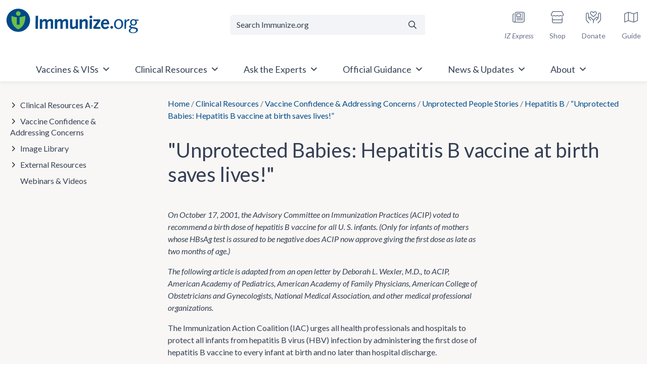

--- FILE ---
content_type: text/html; charset=UTF-8
request_url: https://www.immunize.org/clinical/vaccine-confidence/unprotected-people/story/unprotected-babies-hepatitis-b-vaccine-at-birth-saves-lives/
body_size: 77153
content:
<!doctype html>
<html lang="en-US">

<head>
	<meta charset="UTF-8"><script type="text/javascript">(window.NREUM||(NREUM={})).init={privacy:{cookies_enabled:true},ajax:{deny_list:["bam.nr-data.net"]},feature_flags:["soft_nav"],distributed_tracing:{enabled:true}};(window.NREUM||(NREUM={})).loader_config={agentID:"601426022",accountID:"4210340",trustKey:"66686",xpid:"UAQGUVVXCBAFUFJXAwUBVF0=",licenseKey:"NRJS-3d2be6f8fa256c14851",applicationID:"543544629",browserID:"601426022"};;/*! For license information please see nr-loader-spa-1.308.0.min.js.LICENSE.txt */
(()=>{var e,t,r={384:(e,t,r)=>{"use strict";r.d(t,{NT:()=>a,US:()=>u,Zm:()=>o,bQ:()=>d,dV:()=>c,pV:()=>l});var n=r(6154),i=r(1863),s=r(1910);const a={beacon:"bam.nr-data.net",errorBeacon:"bam.nr-data.net"};function o(){return n.gm.NREUM||(n.gm.NREUM={}),void 0===n.gm.newrelic&&(n.gm.newrelic=n.gm.NREUM),n.gm.NREUM}function c(){let e=o();return e.o||(e.o={ST:n.gm.setTimeout,SI:n.gm.setImmediate||n.gm.setInterval,CT:n.gm.clearTimeout,XHR:n.gm.XMLHttpRequest,REQ:n.gm.Request,EV:n.gm.Event,PR:n.gm.Promise,MO:n.gm.MutationObserver,FETCH:n.gm.fetch,WS:n.gm.WebSocket},(0,s.i)(...Object.values(e.o))),e}function d(e,t){let r=o();r.initializedAgents??={},t.initializedAt={ms:(0,i.t)(),date:new Date},r.initializedAgents[e]=t}function u(e,t){o()[e]=t}function l(){return function(){let e=o();const t=e.info||{};e.info={beacon:a.beacon,errorBeacon:a.errorBeacon,...t}}(),function(){let e=o();const t=e.init||{};e.init={...t}}(),c(),function(){let e=o();const t=e.loader_config||{};e.loader_config={...t}}(),o()}},782:(e,t,r)=>{"use strict";r.d(t,{T:()=>n});const n=r(860).K7.pageViewTiming},860:(e,t,r)=>{"use strict";r.d(t,{$J:()=>u,K7:()=>c,P3:()=>d,XX:()=>i,Yy:()=>o,df:()=>s,qY:()=>n,v4:()=>a});const n="events",i="jserrors",s="browser/blobs",a="rum",o="browser/logs",c={ajax:"ajax",genericEvents:"generic_events",jserrors:i,logging:"logging",metrics:"metrics",pageAction:"page_action",pageViewEvent:"page_view_event",pageViewTiming:"page_view_timing",sessionReplay:"session_replay",sessionTrace:"session_trace",softNav:"soft_navigations",spa:"spa"},d={[c.pageViewEvent]:1,[c.pageViewTiming]:2,[c.metrics]:3,[c.jserrors]:4,[c.spa]:5,[c.ajax]:6,[c.sessionTrace]:7,[c.softNav]:8,[c.sessionReplay]:9,[c.logging]:10,[c.genericEvents]:11},u={[c.pageViewEvent]:a,[c.pageViewTiming]:n,[c.ajax]:n,[c.spa]:n,[c.softNav]:n,[c.metrics]:i,[c.jserrors]:i,[c.sessionTrace]:s,[c.sessionReplay]:s,[c.logging]:o,[c.genericEvents]:"ins"}},944:(e,t,r)=>{"use strict";r.d(t,{R:()=>i});var n=r(3241);function i(e,t){"function"==typeof console.debug&&(console.debug("New Relic Warning: https://github.com/newrelic/newrelic-browser-agent/blob/main/docs/warning-codes.md#".concat(e),t),(0,n.W)({agentIdentifier:null,drained:null,type:"data",name:"warn",feature:"warn",data:{code:e,secondary:t}}))}},993:(e,t,r)=>{"use strict";r.d(t,{A$:()=>s,ET:()=>a,TZ:()=>o,p_:()=>i});var n=r(860);const i={ERROR:"ERROR",WARN:"WARN",INFO:"INFO",DEBUG:"DEBUG",TRACE:"TRACE"},s={OFF:0,ERROR:1,WARN:2,INFO:3,DEBUG:4,TRACE:5},a="log",o=n.K7.logging},1541:(e,t,r)=>{"use strict";r.d(t,{U:()=>i,f:()=>n});const n={MFE:"MFE",BA:"BA"};function i(e,t){if(2!==t?.harvestEndpointVersion)return{};const r=t.agentRef.runtime.appMetadata.agents[0].entityGuid;return e?{"source.id":e.id,"source.name":e.name,"source.type":e.type,"parent.id":e.parent?.id||r,"parent.type":e.parent?.type||n.BA}:{"entity.guid":r,appId:t.agentRef.info.applicationID}}},1687:(e,t,r)=>{"use strict";r.d(t,{Ak:()=>d,Ze:()=>h,x3:()=>u});var n=r(3241),i=r(7836),s=r(3606),a=r(860),o=r(2646);const c={};function d(e,t){const r={staged:!1,priority:a.P3[t]||0};l(e),c[e].get(t)||c[e].set(t,r)}function u(e,t){e&&c[e]&&(c[e].get(t)&&c[e].delete(t),p(e,t,!1),c[e].size&&f(e))}function l(e){if(!e)throw new Error("agentIdentifier required");c[e]||(c[e]=new Map)}function h(e="",t="feature",r=!1){if(l(e),!e||!c[e].get(t)||r)return p(e,t);c[e].get(t).staged=!0,f(e)}function f(e){const t=Array.from(c[e]);t.every(([e,t])=>t.staged)&&(t.sort((e,t)=>e[1].priority-t[1].priority),t.forEach(([t])=>{c[e].delete(t),p(e,t)}))}function p(e,t,r=!0){const a=e?i.ee.get(e):i.ee,c=s.i.handlers;if(!a.aborted&&a.backlog&&c){if((0,n.W)({agentIdentifier:e,type:"lifecycle",name:"drain",feature:t}),r){const e=a.backlog[t],r=c[t];if(r){for(let t=0;e&&t<e.length;++t)g(e[t],r);Object.entries(r).forEach(([e,t])=>{Object.values(t||{}).forEach(t=>{t[0]?.on&&t[0]?.context()instanceof o.y&&t[0].on(e,t[1])})})}}a.isolatedBacklog||delete c[t],a.backlog[t]=null,a.emit("drain-"+t,[])}}function g(e,t){var r=e[1];Object.values(t[r]||{}).forEach(t=>{var r=e[0];if(t[0]===r){var n=t[1],i=e[3],s=e[2];n.apply(i,s)}})}},1738:(e,t,r)=>{"use strict";r.d(t,{U:()=>f,Y:()=>h});var n=r(3241),i=r(9908),s=r(1863),a=r(944),o=r(5701),c=r(3969),d=r(8362),u=r(860),l=r(4261);function h(e,t,r,s){const h=s||r;!h||h[e]&&h[e]!==d.d.prototype[e]||(h[e]=function(){(0,i.p)(c.xV,["API/"+e+"/called"],void 0,u.K7.metrics,r.ee),(0,n.W)({agentIdentifier:r.agentIdentifier,drained:!!o.B?.[r.agentIdentifier],type:"data",name:"api",feature:l.Pl+e,data:{}});try{return t.apply(this,arguments)}catch(e){(0,a.R)(23,e)}})}function f(e,t,r,n,a){const o=e.info;null===r?delete o.jsAttributes[t]:o.jsAttributes[t]=r,(a||null===r)&&(0,i.p)(l.Pl+n,[(0,s.t)(),t,r],void 0,"session",e.ee)}},1741:(e,t,r)=>{"use strict";r.d(t,{W:()=>s});var n=r(944),i=r(4261);class s{#e(e,...t){if(this[e]!==s.prototype[e])return this[e](...t);(0,n.R)(35,e)}addPageAction(e,t){return this.#e(i.hG,e,t)}register(e){return this.#e(i.eY,e)}recordCustomEvent(e,t){return this.#e(i.fF,e,t)}setPageViewName(e,t){return this.#e(i.Fw,e,t)}setCustomAttribute(e,t,r){return this.#e(i.cD,e,t,r)}noticeError(e,t){return this.#e(i.o5,e,t)}setUserId(e,t=!1){return this.#e(i.Dl,e,t)}setApplicationVersion(e){return this.#e(i.nb,e)}setErrorHandler(e){return this.#e(i.bt,e)}addRelease(e,t){return this.#e(i.k6,e,t)}log(e,t){return this.#e(i.$9,e,t)}start(){return this.#e(i.d3)}finished(e){return this.#e(i.BL,e)}recordReplay(){return this.#e(i.CH)}pauseReplay(){return this.#e(i.Tb)}addToTrace(e){return this.#e(i.U2,e)}setCurrentRouteName(e){return this.#e(i.PA,e)}interaction(e){return this.#e(i.dT,e)}wrapLogger(e,t,r){return this.#e(i.Wb,e,t,r)}measure(e,t){return this.#e(i.V1,e,t)}consent(e){return this.#e(i.Pv,e)}}},1863:(e,t,r)=>{"use strict";function n(){return Math.floor(performance.now())}r.d(t,{t:()=>n})},1910:(e,t,r)=>{"use strict";r.d(t,{i:()=>s});var n=r(944);const i=new Map;function s(...e){return e.every(e=>{if(i.has(e))return i.get(e);const t="function"==typeof e?e.toString():"",r=t.includes("[native code]"),s=t.includes("nrWrapper");return r||s||(0,n.R)(64,e?.name||t),i.set(e,r),r})}},2555:(e,t,r)=>{"use strict";r.d(t,{D:()=>o,f:()=>a});var n=r(384),i=r(8122);const s={beacon:n.NT.beacon,errorBeacon:n.NT.errorBeacon,licenseKey:void 0,applicationID:void 0,sa:void 0,queueTime:void 0,applicationTime:void 0,ttGuid:void 0,user:void 0,account:void 0,product:void 0,extra:void 0,jsAttributes:{},userAttributes:void 0,atts:void 0,transactionName:void 0,tNamePlain:void 0};function a(e){try{return!!e.licenseKey&&!!e.errorBeacon&&!!e.applicationID}catch(e){return!1}}const o=e=>(0,i.a)(e,s)},2614:(e,t,r)=>{"use strict";r.d(t,{BB:()=>a,H3:()=>n,g:()=>d,iL:()=>c,tS:()=>o,uh:()=>i,wk:()=>s});const n="NRBA",i="SESSION",s=144e5,a=18e5,o={STARTED:"session-started",PAUSE:"session-pause",RESET:"session-reset",RESUME:"session-resume",UPDATE:"session-update"},c={SAME_TAB:"same-tab",CROSS_TAB:"cross-tab"},d={OFF:0,FULL:1,ERROR:2}},2646:(e,t,r)=>{"use strict";r.d(t,{y:()=>n});class n{constructor(e){this.contextId=e}}},2843:(e,t,r)=>{"use strict";r.d(t,{G:()=>s,u:()=>i});var n=r(3878);function i(e,t=!1,r,i){(0,n.DD)("visibilitychange",function(){if(t)return void("hidden"===document.visibilityState&&e());e(document.visibilityState)},r,i)}function s(e,t,r){(0,n.sp)("pagehide",e,t,r)}},3241:(e,t,r)=>{"use strict";r.d(t,{W:()=>s});var n=r(6154);const i="newrelic";function s(e={}){try{n.gm.dispatchEvent(new CustomEvent(i,{detail:e}))}catch(e){}}},3304:(e,t,r)=>{"use strict";r.d(t,{A:()=>s});var n=r(7836);const i=()=>{const e=new WeakSet;return(t,r)=>{if("object"==typeof r&&null!==r){if(e.has(r))return;e.add(r)}return r}};function s(e){try{return JSON.stringify(e,i())??""}catch(e){try{n.ee.emit("internal-error",[e])}catch(e){}return""}}},3333:(e,t,r)=>{"use strict";r.d(t,{$v:()=>u,TZ:()=>n,Xh:()=>c,Zp:()=>i,kd:()=>d,mq:()=>o,nf:()=>a,qN:()=>s});const n=r(860).K7.genericEvents,i=["auxclick","click","copy","keydown","paste","scrollend"],s=["focus","blur"],a=4,o=1e3,c=2e3,d=["PageAction","UserAction","BrowserPerformance"],u={RESOURCES:"experimental.resources",REGISTER:"register"}},3434:(e,t,r)=>{"use strict";r.d(t,{Jt:()=>s,YM:()=>d});var n=r(7836),i=r(5607);const s="nr@original:".concat(i.W),a=50;var o=Object.prototype.hasOwnProperty,c=!1;function d(e,t){return e||(e=n.ee),r.inPlace=function(e,t,n,i,s){n||(n="");const a="-"===n.charAt(0);for(let o=0;o<t.length;o++){const c=t[o],d=e[c];l(d)||(e[c]=r(d,a?c+n:n,i,c,s))}},r.flag=s,r;function r(t,r,n,c,d){return l(t)?t:(r||(r=""),nrWrapper[s]=t,function(e,t,r){if(Object.defineProperty&&Object.keys)try{return Object.keys(e).forEach(function(r){Object.defineProperty(t,r,{get:function(){return e[r]},set:function(t){return e[r]=t,t}})}),t}catch(e){u([e],r)}for(var n in e)o.call(e,n)&&(t[n]=e[n])}(t,nrWrapper,e),nrWrapper);function nrWrapper(){var s,o,l,h;let f;try{o=this,s=[...arguments],l="function"==typeof n?n(s,o):n||{}}catch(t){u([t,"",[s,o,c],l],e)}i(r+"start",[s,o,c],l,d);const p=performance.now();let g;try{return h=t.apply(o,s),g=performance.now(),h}catch(e){throw g=performance.now(),i(r+"err",[s,o,e],l,d),f=e,f}finally{const e=g-p,t={start:p,end:g,duration:e,isLongTask:e>=a,methodName:c,thrownError:f};t.isLongTask&&i("long-task",[t,o],l,d),i(r+"end",[s,o,h],l,d)}}}function i(r,n,i,s){if(!c||t){var a=c;c=!0;try{e.emit(r,n,i,t,s)}catch(t){u([t,r,n,i],e)}c=a}}}function u(e,t){t||(t=n.ee);try{t.emit("internal-error",e)}catch(e){}}function l(e){return!(e&&"function"==typeof e&&e.apply&&!e[s])}},3606:(e,t,r)=>{"use strict";r.d(t,{i:()=>s});var n=r(9908);s.on=a;var i=s.handlers={};function s(e,t,r,s){a(s||n.d,i,e,t,r)}function a(e,t,r,i,s){s||(s="feature"),e||(e=n.d);var a=t[s]=t[s]||{};(a[r]=a[r]||[]).push([e,i])}},3738:(e,t,r)=>{"use strict";r.d(t,{He:()=>i,Kp:()=>o,Lc:()=>d,Rz:()=>u,TZ:()=>n,bD:()=>s,d3:()=>a,jx:()=>l,sl:()=>h,uP:()=>c});const n=r(860).K7.sessionTrace,i="bstResource",s="resource",a="-start",o="-end",c="fn"+a,d="fn"+o,u="pushState",l=1e3,h=3e4},3785:(e,t,r)=>{"use strict";r.d(t,{R:()=>c,b:()=>d});var n=r(9908),i=r(1863),s=r(860),a=r(3969),o=r(993);function c(e,t,r={},c=o.p_.INFO,d=!0,u,l=(0,i.t)()){(0,n.p)(a.xV,["API/logging/".concat(c.toLowerCase(),"/called")],void 0,s.K7.metrics,e),(0,n.p)(o.ET,[l,t,r,c,d,u],void 0,s.K7.logging,e)}function d(e){return"string"==typeof e&&Object.values(o.p_).some(t=>t===e.toUpperCase().trim())}},3878:(e,t,r)=>{"use strict";function n(e,t){return{capture:e,passive:!1,signal:t}}function i(e,t,r=!1,i){window.addEventListener(e,t,n(r,i))}function s(e,t,r=!1,i){document.addEventListener(e,t,n(r,i))}r.d(t,{DD:()=>s,jT:()=>n,sp:()=>i})},3962:(e,t,r)=>{"use strict";r.d(t,{AM:()=>a,O2:()=>l,OV:()=>s,Qu:()=>h,TZ:()=>c,ih:()=>f,pP:()=>o,t1:()=>u,tC:()=>i,wD:()=>d});var n=r(860);const i=["click","keydown","submit"],s="popstate",a="api",o="initialPageLoad",c=n.K7.softNav,d=5e3,u=500,l={INITIAL_PAGE_LOAD:"",ROUTE_CHANGE:1,UNSPECIFIED:2},h={INTERACTION:1,AJAX:2,CUSTOM_END:3,CUSTOM_TRACER:4},f={IP:"in progress",PF:"pending finish",FIN:"finished",CAN:"cancelled"}},3969:(e,t,r)=>{"use strict";r.d(t,{TZ:()=>n,XG:()=>o,rs:()=>i,xV:()=>a,z_:()=>s});const n=r(860).K7.metrics,i="sm",s="cm",a="storeSupportabilityMetrics",o="storeEventMetrics"},4234:(e,t,r)=>{"use strict";r.d(t,{W:()=>s});var n=r(7836),i=r(1687);class s{constructor(e,t){this.agentIdentifier=e,this.ee=n.ee.get(e),this.featureName=t,this.blocked=!1}deregisterDrain(){(0,i.x3)(this.agentIdentifier,this.featureName)}}},4261:(e,t,r)=>{"use strict";r.d(t,{$9:()=>u,BL:()=>c,CH:()=>p,Dl:()=>R,Fw:()=>w,PA:()=>v,Pl:()=>n,Pv:()=>A,Tb:()=>h,U2:()=>a,V1:()=>E,Wb:()=>T,bt:()=>y,cD:()=>b,d3:()=>x,dT:()=>d,eY:()=>g,fF:()=>f,hG:()=>s,hw:()=>i,k6:()=>o,nb:()=>m,o5:()=>l});const n="api-",i=n+"ixn-",s="addPageAction",a="addToTrace",o="addRelease",c="finished",d="interaction",u="log",l="noticeError",h="pauseReplay",f="recordCustomEvent",p="recordReplay",g="register",m="setApplicationVersion",v="setCurrentRouteName",b="setCustomAttribute",y="setErrorHandler",w="setPageViewName",R="setUserId",x="start",T="wrapLogger",E="measure",A="consent"},5205:(e,t,r)=>{"use strict";r.d(t,{j:()=>S});var n=r(384),i=r(1741);var s=r(2555),a=r(3333);const o=e=>{if(!e||"string"!=typeof e)return!1;try{document.createDocumentFragment().querySelector(e)}catch{return!1}return!0};var c=r(2614),d=r(944),u=r(8122);const l="[data-nr-mask]",h=e=>(0,u.a)(e,(()=>{const e={feature_flags:[],experimental:{allow_registered_children:!1,resources:!1},mask_selector:"*",block_selector:"[data-nr-block]",mask_input_options:{color:!1,date:!1,"datetime-local":!1,email:!1,month:!1,number:!1,range:!1,search:!1,tel:!1,text:!1,time:!1,url:!1,week:!1,textarea:!1,select:!1,password:!0}};return{ajax:{deny_list:void 0,block_internal:!0,enabled:!0,autoStart:!0},api:{get allow_registered_children(){return e.feature_flags.includes(a.$v.REGISTER)||e.experimental.allow_registered_children},set allow_registered_children(t){e.experimental.allow_registered_children=t},duplicate_registered_data:!1},browser_consent_mode:{enabled:!1},distributed_tracing:{enabled:void 0,exclude_newrelic_header:void 0,cors_use_newrelic_header:void 0,cors_use_tracecontext_headers:void 0,allowed_origins:void 0},get feature_flags(){return e.feature_flags},set feature_flags(t){e.feature_flags=t},generic_events:{enabled:!0,autoStart:!0},harvest:{interval:30},jserrors:{enabled:!0,autoStart:!0},logging:{enabled:!0,autoStart:!0},metrics:{enabled:!0,autoStart:!0},obfuscate:void 0,page_action:{enabled:!0},page_view_event:{enabled:!0,autoStart:!0},page_view_timing:{enabled:!0,autoStart:!0},performance:{capture_marks:!1,capture_measures:!1,capture_detail:!0,resources:{get enabled(){return e.feature_flags.includes(a.$v.RESOURCES)||e.experimental.resources},set enabled(t){e.experimental.resources=t},asset_types:[],first_party_domains:[],ignore_newrelic:!0}},privacy:{cookies_enabled:!0},proxy:{assets:void 0,beacon:void 0},session:{expiresMs:c.wk,inactiveMs:c.BB},session_replay:{autoStart:!0,enabled:!1,preload:!1,sampling_rate:10,error_sampling_rate:100,collect_fonts:!1,inline_images:!1,fix_stylesheets:!0,mask_all_inputs:!0,get mask_text_selector(){return e.mask_selector},set mask_text_selector(t){o(t)?e.mask_selector="".concat(t,",").concat(l):""===t||null===t?e.mask_selector=l:(0,d.R)(5,t)},get block_class(){return"nr-block"},get ignore_class(){return"nr-ignore"},get mask_text_class(){return"nr-mask"},get block_selector(){return e.block_selector},set block_selector(t){o(t)?e.block_selector+=",".concat(t):""!==t&&(0,d.R)(6,t)},get mask_input_options(){return e.mask_input_options},set mask_input_options(t){t&&"object"==typeof t?e.mask_input_options={...t,password:!0}:(0,d.R)(7,t)}},session_trace:{enabled:!0,autoStart:!0},soft_navigations:{enabled:!0,autoStart:!0},spa:{enabled:!0,autoStart:!0},ssl:void 0,user_actions:{enabled:!0,elementAttributes:["id","className","tagName","type"]}}})());var f=r(6154),p=r(9324);let g=0;const m={buildEnv:p.F3,distMethod:p.Xs,version:p.xv,originTime:f.WN},v={consented:!1},b={appMetadata:{},get consented(){return this.session?.state?.consent||v.consented},set consented(e){v.consented=e},customTransaction:void 0,denyList:void 0,disabled:!1,harvester:void 0,isolatedBacklog:!1,isRecording:!1,loaderType:void 0,maxBytes:3e4,obfuscator:void 0,onerror:void 0,ptid:void 0,releaseIds:{},session:void 0,timeKeeper:void 0,registeredEntities:[],jsAttributesMetadata:{bytes:0},get harvestCount(){return++g}},y=e=>{const t=(0,u.a)(e,b),r=Object.keys(m).reduce((e,t)=>(e[t]={value:m[t],writable:!1,configurable:!0,enumerable:!0},e),{});return Object.defineProperties(t,r)};var w=r(5701);const R=e=>{const t=e.startsWith("http");e+="/",r.p=t?e:"https://"+e};var x=r(7836),T=r(3241);const E={accountID:void 0,trustKey:void 0,agentID:void 0,licenseKey:void 0,applicationID:void 0,xpid:void 0},A=e=>(0,u.a)(e,E),_=new Set;function S(e,t={},r,a){let{init:o,info:c,loader_config:d,runtime:u={},exposed:l=!0}=t;if(!c){const e=(0,n.pV)();o=e.init,c=e.info,d=e.loader_config}e.init=h(o||{}),e.loader_config=A(d||{}),c.jsAttributes??={},f.bv&&(c.jsAttributes.isWorker=!0),e.info=(0,s.D)(c);const p=e.init,g=[c.beacon,c.errorBeacon];_.has(e.agentIdentifier)||(p.proxy.assets&&(R(p.proxy.assets),g.push(p.proxy.assets)),p.proxy.beacon&&g.push(p.proxy.beacon),e.beacons=[...g],function(e){const t=(0,n.pV)();Object.getOwnPropertyNames(i.W.prototype).forEach(r=>{const n=i.W.prototype[r];if("function"!=typeof n||"constructor"===n)return;let s=t[r];e[r]&&!1!==e.exposed&&"micro-agent"!==e.runtime?.loaderType&&(t[r]=(...t)=>{const n=e[r](...t);return s?s(...t):n})})}(e),(0,n.US)("activatedFeatures",w.B)),u.denyList=[...p.ajax.deny_list||[],...p.ajax.block_internal?g:[]],u.ptid=e.agentIdentifier,u.loaderType=r,e.runtime=y(u),_.has(e.agentIdentifier)||(e.ee=x.ee.get(e.agentIdentifier),e.exposed=l,(0,T.W)({agentIdentifier:e.agentIdentifier,drained:!!w.B?.[e.agentIdentifier],type:"lifecycle",name:"initialize",feature:void 0,data:e.config})),_.add(e.agentIdentifier)}},5270:(e,t,r)=>{"use strict";r.d(t,{Aw:()=>a,SR:()=>s,rF:()=>o});var n=r(384),i=r(7767);function s(e){return!!(0,n.dV)().o.MO&&(0,i.V)(e)&&!0===e?.session_trace.enabled}function a(e){return!0===e?.session_replay.preload&&s(e)}function o(e,t){try{if("string"==typeof t?.type){if("password"===t.type.toLowerCase())return"*".repeat(e?.length||0);if(void 0!==t?.dataset?.nrUnmask||t?.classList?.contains("nr-unmask"))return e}}catch(e){}return"string"==typeof e?e.replace(/[\S]/g,"*"):"*".repeat(e?.length||0)}},5289:(e,t,r)=>{"use strict";r.d(t,{GG:()=>a,Qr:()=>c,sB:()=>o});var n=r(3878),i=r(6389);function s(){return"undefined"==typeof document||"complete"===document.readyState}function a(e,t){if(s())return e();const r=(0,i.J)(e),a=setInterval(()=>{s()&&(clearInterval(a),r())},500);(0,n.sp)("load",r,t)}function o(e){if(s())return e();(0,n.DD)("DOMContentLoaded",e)}function c(e){if(s())return e();(0,n.sp)("popstate",e)}},5607:(e,t,r)=>{"use strict";r.d(t,{W:()=>n});const n=(0,r(9566).bz)()},5701:(e,t,r)=>{"use strict";r.d(t,{B:()=>s,t:()=>a});var n=r(3241);const i=new Set,s={};function a(e,t){const r=t.agentIdentifier;s[r]??={},e&&"object"==typeof e&&(i.has(r)||(t.ee.emit("rumresp",[e]),s[r]=e,i.add(r),(0,n.W)({agentIdentifier:r,loaded:!0,drained:!0,type:"lifecycle",name:"load",feature:void 0,data:e})))}},6154:(e,t,r)=>{"use strict";r.d(t,{OF:()=>d,RI:()=>i,WN:()=>h,bv:()=>s,eN:()=>f,gm:()=>a,lR:()=>l,m:()=>c,mw:()=>o,sb:()=>u});var n=r(1863);const i="undefined"!=typeof window&&!!window.document,s="undefined"!=typeof WorkerGlobalScope&&("undefined"!=typeof self&&self instanceof WorkerGlobalScope&&self.navigator instanceof WorkerNavigator||"undefined"!=typeof globalThis&&globalThis instanceof WorkerGlobalScope&&globalThis.navigator instanceof WorkerNavigator),a=i?window:"undefined"!=typeof WorkerGlobalScope&&("undefined"!=typeof self&&self instanceof WorkerGlobalScope&&self||"undefined"!=typeof globalThis&&globalThis instanceof WorkerGlobalScope&&globalThis),o=Boolean("hidden"===a?.document?.visibilityState),c=""+a?.location,d=/iPad|iPhone|iPod/.test(a.navigator?.userAgent),u=d&&"undefined"==typeof SharedWorker,l=(()=>{const e=a.navigator?.userAgent?.match(/Firefox[/\s](\d+\.\d+)/);return Array.isArray(e)&&e.length>=2?+e[1]:0})(),h=Date.now()-(0,n.t)(),f=()=>"undefined"!=typeof PerformanceNavigationTiming&&a?.performance?.getEntriesByType("navigation")?.[0]?.responseStart},6344:(e,t,r)=>{"use strict";r.d(t,{BB:()=>u,Qb:()=>l,TZ:()=>i,Ug:()=>a,Vh:()=>s,_s:()=>o,bc:()=>d,yP:()=>c});var n=r(2614);const i=r(860).K7.sessionReplay,s="errorDuringReplay",a=.12,o={DomContentLoaded:0,Load:1,FullSnapshot:2,IncrementalSnapshot:3,Meta:4,Custom:5},c={[n.g.ERROR]:15e3,[n.g.FULL]:3e5,[n.g.OFF]:0},d={RESET:{message:"Session was reset",sm:"Reset"},IMPORT:{message:"Recorder failed to import",sm:"Import"},TOO_MANY:{message:"429: Too Many Requests",sm:"Too-Many"},TOO_BIG:{message:"Payload was too large",sm:"Too-Big"},CROSS_TAB:{message:"Session Entity was set to OFF on another tab",sm:"Cross-Tab"},ENTITLEMENTS:{message:"Session Replay is not allowed and will not be started",sm:"Entitlement"}},u=5e3,l={API:"api",RESUME:"resume",SWITCH_TO_FULL:"switchToFull",INITIALIZE:"initialize",PRELOAD:"preload"}},6389:(e,t,r)=>{"use strict";function n(e,t=500,r={}){const n=r?.leading||!1;let i;return(...r)=>{n&&void 0===i&&(e.apply(this,r),i=setTimeout(()=>{i=clearTimeout(i)},t)),n||(clearTimeout(i),i=setTimeout(()=>{e.apply(this,r)},t))}}function i(e){let t=!1;return(...r)=>{t||(t=!0,e.apply(this,r))}}r.d(t,{J:()=>i,s:()=>n})},6630:(e,t,r)=>{"use strict";r.d(t,{T:()=>n});const n=r(860).K7.pageViewEvent},6774:(e,t,r)=>{"use strict";r.d(t,{T:()=>n});const n=r(860).K7.jserrors},7295:(e,t,r)=>{"use strict";r.d(t,{Xv:()=>a,gX:()=>i,iW:()=>s});var n=[];function i(e){if(!e||s(e))return!1;if(0===n.length)return!0;if("*"===n[0].hostname)return!1;for(var t=0;t<n.length;t++){var r=n[t];if(r.hostname.test(e.hostname)&&r.pathname.test(e.pathname))return!1}return!0}function s(e){return void 0===e.hostname}function a(e){if(n=[],e&&e.length)for(var t=0;t<e.length;t++){let r=e[t];if(!r)continue;if("*"===r)return void(n=[{hostname:"*"}]);0===r.indexOf("http://")?r=r.substring(7):0===r.indexOf("https://")&&(r=r.substring(8));const i=r.indexOf("/");let s,a;i>0?(s=r.substring(0,i),a=r.substring(i)):(s=r,a="*");let[c]=s.split(":");n.push({hostname:o(c),pathname:o(a,!0)})}}function o(e,t=!1){const r=e.replace(/[.+?^${}()|[\]\\]/g,e=>"\\"+e).replace(/\*/g,".*?");return new RegExp((t?"^":"")+r+"$")}},7485:(e,t,r)=>{"use strict";r.d(t,{D:()=>i});var n=r(6154);function i(e){if(0===(e||"").indexOf("data:"))return{protocol:"data"};try{const t=new URL(e,location.href),r={port:t.port,hostname:t.hostname,pathname:t.pathname,search:t.search,protocol:t.protocol.slice(0,t.protocol.indexOf(":")),sameOrigin:t.protocol===n.gm?.location?.protocol&&t.host===n.gm?.location?.host};return r.port&&""!==r.port||("http:"===t.protocol&&(r.port="80"),"https:"===t.protocol&&(r.port="443")),r.pathname&&""!==r.pathname?r.pathname.startsWith("/")||(r.pathname="/".concat(r.pathname)):r.pathname="/",r}catch(e){return{}}}},7699:(e,t,r)=>{"use strict";r.d(t,{It:()=>s,KC:()=>o,No:()=>i,qh:()=>a});var n=r(860);const i=16e3,s=1e6,a="SESSION_ERROR",o={[n.K7.logging]:!0,[n.K7.genericEvents]:!1,[n.K7.jserrors]:!1,[n.K7.ajax]:!1}},7767:(e,t,r)=>{"use strict";r.d(t,{V:()=>i});var n=r(6154);const i=e=>n.RI&&!0===e?.privacy.cookies_enabled},7836:(e,t,r)=>{"use strict";r.d(t,{P:()=>o,ee:()=>c});var n=r(384),i=r(8990),s=r(2646),a=r(5607);const o="nr@context:".concat(a.W),c=function e(t,r){var n={},a={},u={},l=!1;try{l=16===r.length&&d.initializedAgents?.[r]?.runtime.isolatedBacklog}catch(e){}var h={on:p,addEventListener:p,removeEventListener:function(e,t){var r=n[e];if(!r)return;for(var i=0;i<r.length;i++)r[i]===t&&r.splice(i,1)},emit:function(e,r,n,i,s){!1!==s&&(s=!0);if(c.aborted&&!i)return;t&&s&&t.emit(e,r,n);var o=f(n);g(e).forEach(e=>{e.apply(o,r)});var d=v()[a[e]];d&&d.push([h,e,r,o]);return o},get:m,listeners:g,context:f,buffer:function(e,t){const r=v();if(t=t||"feature",h.aborted)return;Object.entries(e||{}).forEach(([e,n])=>{a[n]=t,t in r||(r[t]=[])})},abort:function(){h._aborted=!0,Object.keys(h.backlog).forEach(e=>{delete h.backlog[e]})},isBuffering:function(e){return!!v()[a[e]]},debugId:r,backlog:l?{}:t&&"object"==typeof t.backlog?t.backlog:{},isolatedBacklog:l};return Object.defineProperty(h,"aborted",{get:()=>{let e=h._aborted||!1;return e||(t&&(e=t.aborted),e)}}),h;function f(e){return e&&e instanceof s.y?e:e?(0,i.I)(e,o,()=>new s.y(o)):new s.y(o)}function p(e,t){n[e]=g(e).concat(t)}function g(e){return n[e]||[]}function m(t){return u[t]=u[t]||e(h,t)}function v(){return h.backlog}}(void 0,"globalEE"),d=(0,n.Zm)();d.ee||(d.ee=c)},8122:(e,t,r)=>{"use strict";r.d(t,{a:()=>i});var n=r(944);function i(e,t){try{if(!e||"object"!=typeof e)return(0,n.R)(3);if(!t||"object"!=typeof t)return(0,n.R)(4);const r=Object.create(Object.getPrototypeOf(t),Object.getOwnPropertyDescriptors(t)),s=0===Object.keys(r).length?e:r;for(let a in s)if(void 0!==e[a])try{if(null===e[a]){r[a]=null;continue}Array.isArray(e[a])&&Array.isArray(t[a])?r[a]=Array.from(new Set([...e[a],...t[a]])):"object"==typeof e[a]&&"object"==typeof t[a]?r[a]=i(e[a],t[a]):r[a]=e[a]}catch(e){r[a]||(0,n.R)(1,e)}return r}catch(e){(0,n.R)(2,e)}}},8139:(e,t,r)=>{"use strict";r.d(t,{u:()=>h});var n=r(7836),i=r(3434),s=r(8990),a=r(6154);const o={},c=a.gm.XMLHttpRequest,d="addEventListener",u="removeEventListener",l="nr@wrapped:".concat(n.P);function h(e){var t=function(e){return(e||n.ee).get("events")}(e);if(o[t.debugId]++)return t;o[t.debugId]=1;var r=(0,i.YM)(t,!0);function h(e){r.inPlace(e,[d,u],"-",p)}function p(e,t){return e[1]}return"getPrototypeOf"in Object&&(a.RI&&f(document,h),c&&f(c.prototype,h),f(a.gm,h)),t.on(d+"-start",function(e,t){var n=e[1];if(null!==n&&("function"==typeof n||"object"==typeof n)&&"newrelic"!==e[0]){var i=(0,s.I)(n,l,function(){var e={object:function(){if("function"!=typeof n.handleEvent)return;return n.handleEvent.apply(n,arguments)},function:n}[typeof n];return e?r(e,"fn-",null,e.name||"anonymous"):n});this.wrapped=e[1]=i}}),t.on(u+"-start",function(e){e[1]=this.wrapped||e[1]}),t}function f(e,t,...r){let n=e;for(;"object"==typeof n&&!Object.prototype.hasOwnProperty.call(n,d);)n=Object.getPrototypeOf(n);n&&t(n,...r)}},8362:(e,t,r)=>{"use strict";r.d(t,{d:()=>s});var n=r(9566),i=r(1741);class s extends i.W{agentIdentifier=(0,n.LA)(16)}},8374:(e,t,r)=>{r.nc=(()=>{try{return document?.currentScript?.nonce}catch(e){}return""})()},8990:(e,t,r)=>{"use strict";r.d(t,{I:()=>i});var n=Object.prototype.hasOwnProperty;function i(e,t,r){if(n.call(e,t))return e[t];var i=r();if(Object.defineProperty&&Object.keys)try{return Object.defineProperty(e,t,{value:i,writable:!0,enumerable:!1}),i}catch(e){}return e[t]=i,i}},9119:(e,t,r)=>{"use strict";r.d(t,{L:()=>s});var n=/([^?#]*)[^#]*(#[^?]*|$).*/,i=/([^?#]*)().*/;function s(e,t){return e?e.replace(t?n:i,"$1$2"):e}},9300:(e,t,r)=>{"use strict";r.d(t,{T:()=>n});const n=r(860).K7.ajax},9324:(e,t,r)=>{"use strict";r.d(t,{AJ:()=>a,F3:()=>i,Xs:()=>s,Yq:()=>o,xv:()=>n});const n="1.308.0",i="PROD",s="CDN",a="@newrelic/rrweb",o="1.0.1"},9566:(e,t,r)=>{"use strict";r.d(t,{LA:()=>o,ZF:()=>c,bz:()=>a,el:()=>d});var n=r(6154);const i="xxxxxxxx-xxxx-4xxx-yxxx-xxxxxxxxxxxx";function s(e,t){return e?15&e[t]:16*Math.random()|0}function a(){const e=n.gm?.crypto||n.gm?.msCrypto;let t,r=0;return e&&e.getRandomValues&&(t=e.getRandomValues(new Uint8Array(30))),i.split("").map(e=>"x"===e?s(t,r++).toString(16):"y"===e?(3&s()|8).toString(16):e).join("")}function o(e){const t=n.gm?.crypto||n.gm?.msCrypto;let r,i=0;t&&t.getRandomValues&&(r=t.getRandomValues(new Uint8Array(e)));const a=[];for(var o=0;o<e;o++)a.push(s(r,i++).toString(16));return a.join("")}function c(){return o(16)}function d(){return o(32)}},9908:(e,t,r)=>{"use strict";r.d(t,{d:()=>n,p:()=>i});var n=r(7836).ee.get("handle");function i(e,t,r,i,s){s?(s.buffer([e],i),s.emit(e,t,r)):(n.buffer([e],i),n.emit(e,t,r))}}},n={};function i(e){var t=n[e];if(void 0!==t)return t.exports;var s=n[e]={exports:{}};return r[e](s,s.exports,i),s.exports}i.m=r,i.d=(e,t)=>{for(var r in t)i.o(t,r)&&!i.o(e,r)&&Object.defineProperty(e,r,{enumerable:!0,get:t[r]})},i.f={},i.e=e=>Promise.all(Object.keys(i.f).reduce((t,r)=>(i.f[r](e,t),t),[])),i.u=e=>({212:"nr-spa-compressor",249:"nr-spa-recorder",478:"nr-spa"}[e]+"-1.308.0.min.js"),i.o=(e,t)=>Object.prototype.hasOwnProperty.call(e,t),e={},t="NRBA-1.308.0.PROD:",i.l=(r,n,s,a)=>{if(e[r])e[r].push(n);else{var o,c;if(void 0!==s)for(var d=document.getElementsByTagName("script"),u=0;u<d.length;u++){var l=d[u];if(l.getAttribute("src")==r||l.getAttribute("data-webpack")==t+s){o=l;break}}if(!o){c=!0;var h={478:"sha512-RSfSVnmHk59T/uIPbdSE0LPeqcEdF4/+XhfJdBuccH5rYMOEZDhFdtnh6X6nJk7hGpzHd9Ujhsy7lZEz/ORYCQ==",249:"sha512-ehJXhmntm85NSqW4MkhfQqmeKFulra3klDyY0OPDUE+sQ3GokHlPh1pmAzuNy//3j4ac6lzIbmXLvGQBMYmrkg==",212:"sha512-B9h4CR46ndKRgMBcK+j67uSR2RCnJfGefU+A7FrgR/k42ovXy5x/MAVFiSvFxuVeEk/pNLgvYGMp1cBSK/G6Fg=="};(o=document.createElement("script")).charset="utf-8",i.nc&&o.setAttribute("nonce",i.nc),o.setAttribute("data-webpack",t+s),o.src=r,0!==o.src.indexOf(window.location.origin+"/")&&(o.crossOrigin="anonymous"),h[a]&&(o.integrity=h[a])}e[r]=[n];var f=(t,n)=>{o.onerror=o.onload=null,clearTimeout(p);var i=e[r];if(delete e[r],o.parentNode&&o.parentNode.removeChild(o),i&&i.forEach(e=>e(n)),t)return t(n)},p=setTimeout(f.bind(null,void 0,{type:"timeout",target:o}),12e4);o.onerror=f.bind(null,o.onerror),o.onload=f.bind(null,o.onload),c&&document.head.appendChild(o)}},i.r=e=>{"undefined"!=typeof Symbol&&Symbol.toStringTag&&Object.defineProperty(e,Symbol.toStringTag,{value:"Module"}),Object.defineProperty(e,"__esModule",{value:!0})},i.p="https://js-agent.newrelic.com/",(()=>{var e={38:0,788:0};i.f.j=(t,r)=>{var n=i.o(e,t)?e[t]:void 0;if(0!==n)if(n)r.push(n[2]);else{var s=new Promise((r,i)=>n=e[t]=[r,i]);r.push(n[2]=s);var a=i.p+i.u(t),o=new Error;i.l(a,r=>{if(i.o(e,t)&&(0!==(n=e[t])&&(e[t]=void 0),n)){var s=r&&("load"===r.type?"missing":r.type),a=r&&r.target&&r.target.src;o.message="Loading chunk "+t+" failed: ("+s+": "+a+")",o.name="ChunkLoadError",o.type=s,o.request=a,n[1](o)}},"chunk-"+t,t)}};var t=(t,r)=>{var n,s,[a,o,c]=r,d=0;if(a.some(t=>0!==e[t])){for(n in o)i.o(o,n)&&(i.m[n]=o[n]);if(c)c(i)}for(t&&t(r);d<a.length;d++)s=a[d],i.o(e,s)&&e[s]&&e[s][0](),e[s]=0},r=self["webpackChunk:NRBA-1.308.0.PROD"]=self["webpackChunk:NRBA-1.308.0.PROD"]||[];r.forEach(t.bind(null,0)),r.push=t.bind(null,r.push.bind(r))})(),(()=>{"use strict";i(8374);var e=i(8362),t=i(860);const r=Object.values(t.K7);var n=i(5205);var s=i(9908),a=i(1863),o=i(4261),c=i(1738);var d=i(1687),u=i(4234),l=i(5289),h=i(6154),f=i(944),p=i(5270),g=i(7767),m=i(6389),v=i(7699);class b extends u.W{constructor(e,t){super(e.agentIdentifier,t),this.agentRef=e,this.abortHandler=void 0,this.featAggregate=void 0,this.loadedSuccessfully=void 0,this.onAggregateImported=new Promise(e=>{this.loadedSuccessfully=e}),this.deferred=Promise.resolve(),!1===e.init[this.featureName].autoStart?this.deferred=new Promise((t,r)=>{this.ee.on("manual-start-all",(0,m.J)(()=>{(0,d.Ak)(e.agentIdentifier,this.featureName),t()}))}):(0,d.Ak)(e.agentIdentifier,t)}importAggregator(e,t,r={}){if(this.featAggregate)return;const n=async()=>{let n;await this.deferred;try{if((0,g.V)(e.init)){const{setupAgentSession:t}=await i.e(478).then(i.bind(i,8766));n=t(e)}}catch(e){(0,f.R)(20,e),this.ee.emit("internal-error",[e]),(0,s.p)(v.qh,[e],void 0,this.featureName,this.ee)}try{if(!this.#t(this.featureName,n,e.init))return(0,d.Ze)(this.agentIdentifier,this.featureName),void this.loadedSuccessfully(!1);const{Aggregate:i}=await t();this.featAggregate=new i(e,r),e.runtime.harvester.initializedAggregates.push(this.featAggregate),this.loadedSuccessfully(!0)}catch(e){(0,f.R)(34,e),this.abortHandler?.(),(0,d.Ze)(this.agentIdentifier,this.featureName,!0),this.loadedSuccessfully(!1),this.ee&&this.ee.abort()}};h.RI?(0,l.GG)(()=>n(),!0):n()}#t(e,r,n){if(this.blocked)return!1;switch(e){case t.K7.sessionReplay:return(0,p.SR)(n)&&!!r;case t.K7.sessionTrace:return!!r;default:return!0}}}var y=i(6630),w=i(2614),R=i(3241);class x extends b{static featureName=y.T;constructor(e){var t;super(e,y.T),this.setupInspectionEvents(e.agentIdentifier),t=e,(0,c.Y)(o.Fw,function(e,r){"string"==typeof e&&("/"!==e.charAt(0)&&(e="/"+e),t.runtime.customTransaction=(r||"http://custom.transaction")+e,(0,s.p)(o.Pl+o.Fw,[(0,a.t)()],void 0,void 0,t.ee))},t),this.importAggregator(e,()=>i.e(478).then(i.bind(i,2467)))}setupInspectionEvents(e){const t=(t,r)=>{t&&(0,R.W)({agentIdentifier:e,timeStamp:t.timeStamp,loaded:"complete"===t.target.readyState,type:"window",name:r,data:t.target.location+""})};(0,l.sB)(e=>{t(e,"DOMContentLoaded")}),(0,l.GG)(e=>{t(e,"load")}),(0,l.Qr)(e=>{t(e,"navigate")}),this.ee.on(w.tS.UPDATE,(t,r)=>{(0,R.W)({agentIdentifier:e,type:"lifecycle",name:"session",data:r})})}}var T=i(384);class E extends e.d{constructor(e){var t;(super(),h.gm)?(this.features={},(0,T.bQ)(this.agentIdentifier,this),this.desiredFeatures=new Set(e.features||[]),this.desiredFeatures.add(x),(0,n.j)(this,e,e.loaderType||"agent"),t=this,(0,c.Y)(o.cD,function(e,r,n=!1){if("string"==typeof e){if(["string","number","boolean"].includes(typeof r)||null===r)return(0,c.U)(t,e,r,o.cD,n);(0,f.R)(40,typeof r)}else(0,f.R)(39,typeof e)},t),function(e){(0,c.Y)(o.Dl,function(t,r=!1){if("string"!=typeof t&&null!==t)return void(0,f.R)(41,typeof t);const n=e.info.jsAttributes["enduser.id"];r&&null!=n&&n!==t?(0,s.p)(o.Pl+"setUserIdAndResetSession",[t],void 0,"session",e.ee):(0,c.U)(e,"enduser.id",t,o.Dl,!0)},e)}(this),function(e){(0,c.Y)(o.nb,function(t){if("string"==typeof t||null===t)return(0,c.U)(e,"application.version",t,o.nb,!1);(0,f.R)(42,typeof t)},e)}(this),function(e){(0,c.Y)(o.d3,function(){e.ee.emit("manual-start-all")},e)}(this),function(e){(0,c.Y)(o.Pv,function(t=!0){if("boolean"==typeof t){if((0,s.p)(o.Pl+o.Pv,[t],void 0,"session",e.ee),e.runtime.consented=t,t){const t=e.features.page_view_event;t.onAggregateImported.then(e=>{const r=t.featAggregate;e&&!r.sentRum&&r.sendRum()})}}else(0,f.R)(65,typeof t)},e)}(this),this.run()):(0,f.R)(21)}get config(){return{info:this.info,init:this.init,loader_config:this.loader_config,runtime:this.runtime}}get api(){return this}run(){try{const e=function(e){const t={};return r.forEach(r=>{t[r]=!!e[r]?.enabled}),t}(this.init),n=[...this.desiredFeatures];n.sort((e,r)=>t.P3[e.featureName]-t.P3[r.featureName]),n.forEach(r=>{if(!e[r.featureName]&&r.featureName!==t.K7.pageViewEvent)return;if(r.featureName===t.K7.spa)return void(0,f.R)(67);const n=function(e){switch(e){case t.K7.ajax:return[t.K7.jserrors];case t.K7.sessionTrace:return[t.K7.ajax,t.K7.pageViewEvent];case t.K7.sessionReplay:return[t.K7.sessionTrace];case t.K7.pageViewTiming:return[t.K7.pageViewEvent];default:return[]}}(r.featureName).filter(e=>!(e in this.features));n.length>0&&(0,f.R)(36,{targetFeature:r.featureName,missingDependencies:n}),this.features[r.featureName]=new r(this)})}catch(e){(0,f.R)(22,e);for(const e in this.features)this.features[e].abortHandler?.();const t=(0,T.Zm)();delete t.initializedAgents[this.agentIdentifier]?.features,delete this.sharedAggregator;return t.ee.get(this.agentIdentifier).abort(),!1}}}var A=i(2843),_=i(782);class S extends b{static featureName=_.T;constructor(e){super(e,_.T),h.RI&&((0,A.u)(()=>(0,s.p)("docHidden",[(0,a.t)()],void 0,_.T,this.ee),!0),(0,A.G)(()=>(0,s.p)("winPagehide",[(0,a.t)()],void 0,_.T,this.ee)),this.importAggregator(e,()=>i.e(478).then(i.bind(i,9917))))}}var O=i(3969);class I extends b{static featureName=O.TZ;constructor(e){super(e,O.TZ),h.RI&&document.addEventListener("securitypolicyviolation",e=>{(0,s.p)(O.xV,["Generic/CSPViolation/Detected"],void 0,this.featureName,this.ee)}),this.importAggregator(e,()=>i.e(478).then(i.bind(i,6555)))}}var N=i(6774),P=i(3878),k=i(3304);class D{constructor(e,t,r,n,i){this.name="UncaughtError",this.message="string"==typeof e?e:(0,k.A)(e),this.sourceURL=t,this.line=r,this.column=n,this.__newrelic=i}}function C(e){return M(e)?e:new D(void 0!==e?.message?e.message:e,e?.filename||e?.sourceURL,e?.lineno||e?.line,e?.colno||e?.col,e?.__newrelic,e?.cause)}function j(e){const t="Unhandled Promise Rejection: ";if(!e?.reason)return;if(M(e.reason)){try{e.reason.message.startsWith(t)||(e.reason.message=t+e.reason.message)}catch(e){}return C(e.reason)}const r=C(e.reason);return(r.message||"").startsWith(t)||(r.message=t+r.message),r}function L(e){if(e.error instanceof SyntaxError&&!/:\d+$/.test(e.error.stack?.trim())){const t=new D(e.message,e.filename,e.lineno,e.colno,e.error.__newrelic,e.cause);return t.name=SyntaxError.name,t}return M(e.error)?e.error:C(e)}function M(e){return e instanceof Error&&!!e.stack}function H(e,r,n,i,o=(0,a.t)()){"string"==typeof e&&(e=new Error(e)),(0,s.p)("err",[e,o,!1,r,n.runtime.isRecording,void 0,i],void 0,t.K7.jserrors,n.ee),(0,s.p)("uaErr",[],void 0,t.K7.genericEvents,n.ee)}var B=i(1541),K=i(993),W=i(3785);function U(e,{customAttributes:t={},level:r=K.p_.INFO}={},n,i,s=(0,a.t)()){(0,W.R)(n.ee,e,t,r,!1,i,s)}function F(e,r,n,i,c=(0,a.t)()){(0,s.p)(o.Pl+o.hG,[c,e,r,i],void 0,t.K7.genericEvents,n.ee)}function V(e,r,n,i,c=(0,a.t)()){const{start:d,end:u,customAttributes:l}=r||{},h={customAttributes:l||{}};if("object"!=typeof h.customAttributes||"string"!=typeof e||0===e.length)return void(0,f.R)(57);const p=(e,t)=>null==e?t:"number"==typeof e?e:e instanceof PerformanceMark?e.startTime:Number.NaN;if(h.start=p(d,0),h.end=p(u,c),Number.isNaN(h.start)||Number.isNaN(h.end))(0,f.R)(57);else{if(h.duration=h.end-h.start,!(h.duration<0))return(0,s.p)(o.Pl+o.V1,[h,e,i],void 0,t.K7.genericEvents,n.ee),h;(0,f.R)(58)}}function G(e,r={},n,i,c=(0,a.t)()){(0,s.p)(o.Pl+o.fF,[c,e,r,i],void 0,t.K7.genericEvents,n.ee)}function z(e){(0,c.Y)(o.eY,function(t){return Y(e,t)},e)}function Y(e,r,n){(0,f.R)(54,"newrelic.register"),r||={},r.type=B.f.MFE,r.licenseKey||=e.info.licenseKey,r.blocked=!1,r.parent=n||{},Array.isArray(r.tags)||(r.tags=[]);const i={};r.tags.forEach(e=>{"name"!==e&&"id"!==e&&(i["source.".concat(e)]=!0)}),r.isolated??=!0;let o=()=>{};const c=e.runtime.registeredEntities;if(!r.isolated){const e=c.find(({metadata:{target:{id:e}}})=>e===r.id&&!r.isolated);if(e)return e}const d=e=>{r.blocked=!0,o=e};function u(e){return"string"==typeof e&&!!e.trim()&&e.trim().length<501||"number"==typeof e}e.init.api.allow_registered_children||d((0,m.J)(()=>(0,f.R)(55))),u(r.id)&&u(r.name)||d((0,m.J)(()=>(0,f.R)(48,r)));const l={addPageAction:(t,n={})=>g(F,[t,{...i,...n},e],r),deregister:()=>{d((0,m.J)(()=>(0,f.R)(68)))},log:(t,n={})=>g(U,[t,{...n,customAttributes:{...i,...n.customAttributes||{}}},e],r),measure:(t,n={})=>g(V,[t,{...n,customAttributes:{...i,...n.customAttributes||{}}},e],r),noticeError:(t,n={})=>g(H,[t,{...i,...n},e],r),register:(t={})=>g(Y,[e,t],l.metadata.target),recordCustomEvent:(t,n={})=>g(G,[t,{...i,...n},e],r),setApplicationVersion:e=>p("application.version",e),setCustomAttribute:(e,t)=>p(e,t),setUserId:e=>p("enduser.id",e),metadata:{customAttributes:i,target:r}},h=()=>(r.blocked&&o(),r.blocked);h()||c.push(l);const p=(e,t)=>{h()||(i[e]=t)},g=(r,n,i)=>{if(h())return;const o=(0,a.t)();(0,s.p)(O.xV,["API/register/".concat(r.name,"/called")],void 0,t.K7.metrics,e.ee);try{if(e.init.api.duplicate_registered_data&&"register"!==r.name){let e=n;if(n[1]instanceof Object){const t={"child.id":i.id,"child.type":i.type};e="customAttributes"in n[1]?[n[0],{...n[1],customAttributes:{...n[1].customAttributes,...t}},...n.slice(2)]:[n[0],{...n[1],...t},...n.slice(2)]}r(...e,void 0,o)}return r(...n,i,o)}catch(e){(0,f.R)(50,e)}};return l}class Z extends b{static featureName=N.T;constructor(e){var t;super(e,N.T),t=e,(0,c.Y)(o.o5,(e,r)=>H(e,r,t),t),function(e){(0,c.Y)(o.bt,function(t){e.runtime.onerror=t},e)}(e),function(e){let t=0;(0,c.Y)(o.k6,function(e,r){++t>10||(this.runtime.releaseIds[e.slice(-200)]=(""+r).slice(-200))},e)}(e),z(e);try{this.removeOnAbort=new AbortController}catch(e){}this.ee.on("internal-error",(t,r)=>{this.abortHandler&&(0,s.p)("ierr",[C(t),(0,a.t)(),!0,{},e.runtime.isRecording,r],void 0,this.featureName,this.ee)}),h.gm.addEventListener("unhandledrejection",t=>{this.abortHandler&&(0,s.p)("err",[j(t),(0,a.t)(),!1,{unhandledPromiseRejection:1},e.runtime.isRecording],void 0,this.featureName,this.ee)},(0,P.jT)(!1,this.removeOnAbort?.signal)),h.gm.addEventListener("error",t=>{this.abortHandler&&(0,s.p)("err",[L(t),(0,a.t)(),!1,{},e.runtime.isRecording],void 0,this.featureName,this.ee)},(0,P.jT)(!1,this.removeOnAbort?.signal)),this.abortHandler=this.#r,this.importAggregator(e,()=>i.e(478).then(i.bind(i,2176)))}#r(){this.removeOnAbort?.abort(),this.abortHandler=void 0}}var q=i(8990);let X=1;function J(e){const t=typeof e;return!e||"object"!==t&&"function"!==t?-1:e===h.gm?0:(0,q.I)(e,"nr@id",function(){return X++})}function Q(e){if("string"==typeof e&&e.length)return e.length;if("object"==typeof e){if("undefined"!=typeof ArrayBuffer&&e instanceof ArrayBuffer&&e.byteLength)return e.byteLength;if("undefined"!=typeof Blob&&e instanceof Blob&&e.size)return e.size;if(!("undefined"!=typeof FormData&&e instanceof FormData))try{return(0,k.A)(e).length}catch(e){return}}}var ee=i(8139),te=i(7836),re=i(3434);const ne={},ie=["open","send"];function se(e){var t=e||te.ee;const r=function(e){return(e||te.ee).get("xhr")}(t);if(void 0===h.gm.XMLHttpRequest)return r;if(ne[r.debugId]++)return r;ne[r.debugId]=1,(0,ee.u)(t);var n=(0,re.YM)(r),i=h.gm.XMLHttpRequest,s=h.gm.MutationObserver,a=h.gm.Promise,o=h.gm.setInterval,c="readystatechange",d=["onload","onerror","onabort","onloadstart","onloadend","onprogress","ontimeout"],u=[],l=h.gm.XMLHttpRequest=function(e){const t=new i(e),s=r.context(t);try{r.emit("new-xhr",[t],s),t.addEventListener(c,(a=s,function(){var e=this;e.readyState>3&&!a.resolved&&(a.resolved=!0,r.emit("xhr-resolved",[],e)),n.inPlace(e,d,"fn-",y)}),(0,P.jT)(!1))}catch(e){(0,f.R)(15,e);try{r.emit("internal-error",[e])}catch(e){}}var a;return t};function p(e,t){n.inPlace(t,["onreadystatechange"],"fn-",y)}if(function(e,t){for(var r in e)t[r]=e[r]}(i,l),l.prototype=i.prototype,n.inPlace(l.prototype,ie,"-xhr-",y),r.on("send-xhr-start",function(e,t){p(e,t),function(e){u.push(e),s&&(g?g.then(b):o?o(b):(m=-m,v.data=m))}(t)}),r.on("open-xhr-start",p),s){var g=a&&a.resolve();if(!o&&!a){var m=1,v=document.createTextNode(m);new s(b).observe(v,{characterData:!0})}}else t.on("fn-end",function(e){e[0]&&e[0].type===c||b()});function b(){for(var e=0;e<u.length;e++)p(0,u[e]);u.length&&(u=[])}function y(e,t){return t}return r}var ae="fetch-",oe=ae+"body-",ce=["arrayBuffer","blob","json","text","formData"],de=h.gm.Request,ue=h.gm.Response,le="prototype";const he={};function fe(e){const t=function(e){return(e||te.ee).get("fetch")}(e);if(!(de&&ue&&h.gm.fetch))return t;if(he[t.debugId]++)return t;function r(e,r,n){var i=e[r];"function"==typeof i&&(e[r]=function(){var e,r=[...arguments],s={};t.emit(n+"before-start",[r],s),s[te.P]&&s[te.P].dt&&(e=s[te.P].dt);var a=i.apply(this,r);return t.emit(n+"start",[r,e],a),a.then(function(e){return t.emit(n+"end",[null,e],a),e},function(e){throw t.emit(n+"end",[e],a),e})})}return he[t.debugId]=1,ce.forEach(e=>{r(de[le],e,oe),r(ue[le],e,oe)}),r(h.gm,"fetch",ae),t.on(ae+"end",function(e,r){var n=this;if(r){var i=r.headers.get("content-length");null!==i&&(n.rxSize=i),t.emit(ae+"done",[null,r],n)}else t.emit(ae+"done",[e],n)}),t}var pe=i(7485),ge=i(9566);class me{constructor(e){this.agentRef=e}generateTracePayload(e){const t=this.agentRef.loader_config;if(!this.shouldGenerateTrace(e)||!t)return null;var r=(t.accountID||"").toString()||null,n=(t.agentID||"").toString()||null,i=(t.trustKey||"").toString()||null;if(!r||!n)return null;var s=(0,ge.ZF)(),a=(0,ge.el)(),o=Date.now(),c={spanId:s,traceId:a,timestamp:o};return(e.sameOrigin||this.isAllowedOrigin(e)&&this.useTraceContextHeadersForCors())&&(c.traceContextParentHeader=this.generateTraceContextParentHeader(s,a),c.traceContextStateHeader=this.generateTraceContextStateHeader(s,o,r,n,i)),(e.sameOrigin&&!this.excludeNewrelicHeader()||!e.sameOrigin&&this.isAllowedOrigin(e)&&this.useNewrelicHeaderForCors())&&(c.newrelicHeader=this.generateTraceHeader(s,a,o,r,n,i)),c}generateTraceContextParentHeader(e,t){return"00-"+t+"-"+e+"-01"}generateTraceContextStateHeader(e,t,r,n,i){return i+"@nr=0-1-"+r+"-"+n+"-"+e+"----"+t}generateTraceHeader(e,t,r,n,i,s){if(!("function"==typeof h.gm?.btoa))return null;var a={v:[0,1],d:{ty:"Browser",ac:n,ap:i,id:e,tr:t,ti:r}};return s&&n!==s&&(a.d.tk=s),btoa((0,k.A)(a))}shouldGenerateTrace(e){return this.agentRef.init?.distributed_tracing?.enabled&&this.isAllowedOrigin(e)}isAllowedOrigin(e){var t=!1;const r=this.agentRef.init?.distributed_tracing;if(e.sameOrigin)t=!0;else if(r?.allowed_origins instanceof Array)for(var n=0;n<r.allowed_origins.length;n++){var i=(0,pe.D)(r.allowed_origins[n]);if(e.hostname===i.hostname&&e.protocol===i.protocol&&e.port===i.port){t=!0;break}}return t}excludeNewrelicHeader(){var e=this.agentRef.init?.distributed_tracing;return!!e&&!!e.exclude_newrelic_header}useNewrelicHeaderForCors(){var e=this.agentRef.init?.distributed_tracing;return!!e&&!1!==e.cors_use_newrelic_header}useTraceContextHeadersForCors(){var e=this.agentRef.init?.distributed_tracing;return!!e&&!!e.cors_use_tracecontext_headers}}var ve=i(9300),be=i(7295);function ye(e){return"string"==typeof e?e:e instanceof(0,T.dV)().o.REQ?e.url:h.gm?.URL&&e instanceof URL?e.href:void 0}var we=["load","error","abort","timeout"],Re=we.length,xe=(0,T.dV)().o.REQ,Te=(0,T.dV)().o.XHR;const Ee="X-NewRelic-App-Data";class Ae extends b{static featureName=ve.T;constructor(e){super(e,ve.T),this.dt=new me(e),this.handler=(e,t,r,n)=>(0,s.p)(e,t,r,n,this.ee);try{const e={xmlhttprequest:"xhr",fetch:"fetch",beacon:"beacon"};h.gm?.performance?.getEntriesByType("resource").forEach(r=>{if(r.initiatorType in e&&0!==r.responseStatus){const n={status:r.responseStatus},i={rxSize:r.transferSize,duration:Math.floor(r.duration),cbTime:0};_e(n,r.name),this.handler("xhr",[n,i,r.startTime,r.responseEnd,e[r.initiatorType]],void 0,t.K7.ajax)}})}catch(e){}fe(this.ee),se(this.ee),function(e,r,n,i){function o(e){var t=this;t.totalCbs=0,t.called=0,t.cbTime=0,t.end=T,t.ended=!1,t.xhrGuids={},t.lastSize=null,t.loadCaptureCalled=!1,t.params=this.params||{},t.metrics=this.metrics||{},t.latestLongtaskEnd=0,e.addEventListener("load",function(r){E(t,e)},(0,P.jT)(!1)),h.lR||e.addEventListener("progress",function(e){t.lastSize=e.loaded},(0,P.jT)(!1))}function c(e){this.params={method:e[0]},_e(this,e[1]),this.metrics={}}function d(t,r){e.loader_config.xpid&&this.sameOrigin&&r.setRequestHeader("X-NewRelic-ID",e.loader_config.xpid);var n=i.generateTracePayload(this.parsedOrigin);if(n){var s=!1;n.newrelicHeader&&(r.setRequestHeader("newrelic",n.newrelicHeader),s=!0),n.traceContextParentHeader&&(r.setRequestHeader("traceparent",n.traceContextParentHeader),n.traceContextStateHeader&&r.setRequestHeader("tracestate",n.traceContextStateHeader),s=!0),s&&(this.dt=n)}}function u(e,t){var n=this.metrics,i=e[0],s=this;if(n&&i){var o=Q(i);o&&(n.txSize=o)}this.startTime=(0,a.t)(),this.body=i,this.listener=function(e){try{"abort"!==e.type||s.loadCaptureCalled||(s.params.aborted=!0),("load"!==e.type||s.called===s.totalCbs&&(s.onloadCalled||"function"!=typeof t.onload)&&"function"==typeof s.end)&&s.end(t)}catch(e){try{r.emit("internal-error",[e])}catch(e){}}};for(var c=0;c<Re;c++)t.addEventListener(we[c],this.listener,(0,P.jT)(!1))}function l(e,t,r){this.cbTime+=e,t?this.onloadCalled=!0:this.called+=1,this.called!==this.totalCbs||!this.onloadCalled&&"function"==typeof r.onload||"function"!=typeof this.end||this.end(r)}function f(e,t){var r=""+J(e)+!!t;this.xhrGuids&&!this.xhrGuids[r]&&(this.xhrGuids[r]=!0,this.totalCbs+=1)}function p(e,t){var r=""+J(e)+!!t;this.xhrGuids&&this.xhrGuids[r]&&(delete this.xhrGuids[r],this.totalCbs-=1)}function g(){this.endTime=(0,a.t)()}function m(e,t){t instanceof Te&&"load"===e[0]&&r.emit("xhr-load-added",[e[1],e[2]],t)}function v(e,t){t instanceof Te&&"load"===e[0]&&r.emit("xhr-load-removed",[e[1],e[2]],t)}function b(e,t,r){t instanceof Te&&("onload"===r&&(this.onload=!0),("load"===(e[0]&&e[0].type)||this.onload)&&(this.xhrCbStart=(0,a.t)()))}function y(e,t){this.xhrCbStart&&r.emit("xhr-cb-time",[(0,a.t)()-this.xhrCbStart,this.onload,t],t)}function w(e){var t,r=e[1]||{};if("string"==typeof e[0]?0===(t=e[0]).length&&h.RI&&(t=""+h.gm.location.href):e[0]&&e[0].url?t=e[0].url:h.gm?.URL&&e[0]&&e[0]instanceof URL?t=e[0].href:"function"==typeof e[0].toString&&(t=e[0].toString()),"string"==typeof t&&0!==t.length){t&&(this.parsedOrigin=(0,pe.D)(t),this.sameOrigin=this.parsedOrigin.sameOrigin);var n=i.generateTracePayload(this.parsedOrigin);if(n&&(n.newrelicHeader||n.traceContextParentHeader))if(e[0]&&e[0].headers)o(e[0].headers,n)&&(this.dt=n);else{var s={};for(var a in r)s[a]=r[a];s.headers=new Headers(r.headers||{}),o(s.headers,n)&&(this.dt=n),e.length>1?e[1]=s:e.push(s)}}function o(e,t){var r=!1;return t.newrelicHeader&&(e.set("newrelic",t.newrelicHeader),r=!0),t.traceContextParentHeader&&(e.set("traceparent",t.traceContextParentHeader),t.traceContextStateHeader&&e.set("tracestate",t.traceContextStateHeader),r=!0),r}}function R(e,t){this.params={},this.metrics={},this.startTime=(0,a.t)(),this.dt=t,e.length>=1&&(this.target=e[0]),e.length>=2&&(this.opts=e[1]);var r=this.opts||{},n=this.target;_e(this,ye(n));var i=(""+(n&&n instanceof xe&&n.method||r.method||"GET")).toUpperCase();this.params.method=i,this.body=r.body,this.txSize=Q(r.body)||0}function x(e,r){if(this.endTime=(0,a.t)(),this.params||(this.params={}),(0,be.iW)(this.params))return;let i;this.params.status=r?r.status:0,"string"==typeof this.rxSize&&this.rxSize.length>0&&(i=+this.rxSize);const s={txSize:this.txSize,rxSize:i,duration:(0,a.t)()-this.startTime};n("xhr",[this.params,s,this.startTime,this.endTime,"fetch"],this,t.K7.ajax)}function T(e){const r=this.params,i=this.metrics;if(!this.ended){this.ended=!0;for(let t=0;t<Re;t++)e.removeEventListener(we[t],this.listener,!1);r.aborted||(0,be.iW)(r)||(i.duration=(0,a.t)()-this.startTime,this.loadCaptureCalled||4!==e.readyState?null==r.status&&(r.status=0):E(this,e),i.cbTime=this.cbTime,n("xhr",[r,i,this.startTime,this.endTime,"xhr"],this,t.K7.ajax))}}function E(e,n){e.params.status=n.status;var i=function(e,t){var r=e.responseType;return"json"===r&&null!==t?t:"arraybuffer"===r||"blob"===r||"json"===r?Q(e.response):"text"===r||""===r||void 0===r?Q(e.responseText):void 0}(n,e.lastSize);if(i&&(e.metrics.rxSize=i),e.sameOrigin&&n.getAllResponseHeaders().indexOf(Ee)>=0){var a=n.getResponseHeader(Ee);a&&((0,s.p)(O.rs,["Ajax/CrossApplicationTracing/Header/Seen"],void 0,t.K7.metrics,r),e.params.cat=a.split(", ").pop())}e.loadCaptureCalled=!0}r.on("new-xhr",o),r.on("open-xhr-start",c),r.on("open-xhr-end",d),r.on("send-xhr-start",u),r.on("xhr-cb-time",l),r.on("xhr-load-added",f),r.on("xhr-load-removed",p),r.on("xhr-resolved",g),r.on("addEventListener-end",m),r.on("removeEventListener-end",v),r.on("fn-end",y),r.on("fetch-before-start",w),r.on("fetch-start",R),r.on("fn-start",b),r.on("fetch-done",x)}(e,this.ee,this.handler,this.dt),this.importAggregator(e,()=>i.e(478).then(i.bind(i,3845)))}}function _e(e,t){var r=(0,pe.D)(t),n=e.params||e;n.hostname=r.hostname,n.port=r.port,n.protocol=r.protocol,n.host=r.hostname+":"+r.port,n.pathname=r.pathname,e.parsedOrigin=r,e.sameOrigin=r.sameOrigin}const Se={},Oe=["pushState","replaceState"];function Ie(e){const t=function(e){return(e||te.ee).get("history")}(e);return!h.RI||Se[t.debugId]++||(Se[t.debugId]=1,(0,re.YM)(t).inPlace(window.history,Oe,"-")),t}var Ne=i(3738);function Pe(e){(0,c.Y)(o.BL,function(r=Date.now()){const n=r-h.WN;n<0&&(0,f.R)(62,r),(0,s.p)(O.XG,[o.BL,{time:n}],void 0,t.K7.metrics,e.ee),e.addToTrace({name:o.BL,start:r,origin:"nr"}),(0,s.p)(o.Pl+o.hG,[n,o.BL],void 0,t.K7.genericEvents,e.ee)},e)}const{He:ke,bD:De,d3:Ce,Kp:je,TZ:Le,Lc:Me,uP:He,Rz:Be}=Ne;class Ke extends b{static featureName=Le;constructor(e){var r;super(e,Le),r=e,(0,c.Y)(o.U2,function(e){if(!(e&&"object"==typeof e&&e.name&&e.start))return;const n={n:e.name,s:e.start-h.WN,e:(e.end||e.start)-h.WN,o:e.origin||"",t:"api"};n.s<0||n.e<0||n.e<n.s?(0,f.R)(61,{start:n.s,end:n.e}):(0,s.p)("bstApi",[n],void 0,t.K7.sessionTrace,r.ee)},r),Pe(e);if(!(0,g.V)(e.init))return void this.deregisterDrain();const n=this.ee;let d;Ie(n),this.eventsEE=(0,ee.u)(n),this.eventsEE.on(He,function(e,t){this.bstStart=(0,a.t)()}),this.eventsEE.on(Me,function(e,r){(0,s.p)("bst",[e[0],r,this.bstStart,(0,a.t)()],void 0,t.K7.sessionTrace,n)}),n.on(Be+Ce,function(e){this.time=(0,a.t)(),this.startPath=location.pathname+location.hash}),n.on(Be+je,function(e){(0,s.p)("bstHist",[location.pathname+location.hash,this.startPath,this.time],void 0,t.K7.sessionTrace,n)});try{d=new PerformanceObserver(e=>{const r=e.getEntries();(0,s.p)(ke,[r],void 0,t.K7.sessionTrace,n)}),d.observe({type:De,buffered:!0})}catch(e){}this.importAggregator(e,()=>i.e(478).then(i.bind(i,6974)),{resourceObserver:d})}}var We=i(6344);class Ue extends b{static featureName=We.TZ;#n;recorder;constructor(e){var r;let n;super(e,We.TZ),r=e,(0,c.Y)(o.CH,function(){(0,s.p)(o.CH,[],void 0,t.K7.sessionReplay,r.ee)},r),function(e){(0,c.Y)(o.Tb,function(){(0,s.p)(o.Tb,[],void 0,t.K7.sessionReplay,e.ee)},e)}(e);try{n=JSON.parse(localStorage.getItem("".concat(w.H3,"_").concat(w.uh)))}catch(e){}(0,p.SR)(e.init)&&this.ee.on(o.CH,()=>this.#i()),this.#s(n)&&this.importRecorder().then(e=>{e.startRecording(We.Qb.PRELOAD,n?.sessionReplayMode)}),this.importAggregator(this.agentRef,()=>i.e(478).then(i.bind(i,6167)),this),this.ee.on("err",e=>{this.blocked||this.agentRef.runtime.isRecording&&(this.errorNoticed=!0,(0,s.p)(We.Vh,[e],void 0,this.featureName,this.ee))})}#s(e){return e&&(e.sessionReplayMode===w.g.FULL||e.sessionReplayMode===w.g.ERROR)||(0,p.Aw)(this.agentRef.init)}importRecorder(){return this.recorder?Promise.resolve(this.recorder):(this.#n??=Promise.all([i.e(478),i.e(249)]).then(i.bind(i,4866)).then(({Recorder:e})=>(this.recorder=new e(this),this.recorder)).catch(e=>{throw this.ee.emit("internal-error",[e]),this.blocked=!0,e}),this.#n)}#i(){this.blocked||(this.featAggregate?this.featAggregate.mode!==w.g.FULL&&this.featAggregate.initializeRecording(w.g.FULL,!0,We.Qb.API):this.importRecorder().then(()=>{this.recorder.startRecording(We.Qb.API,w.g.FULL)}))}}var Fe=i(3962);class Ve extends b{static featureName=Fe.TZ;constructor(e){if(super(e,Fe.TZ),function(e){const r=e.ee.get("tracer");function n(){}(0,c.Y)(o.dT,function(e){return(new n).get("object"==typeof e?e:{})},e);const i=n.prototype={createTracer:function(n,i){var o={},c=this,d="function"==typeof i;return(0,s.p)(O.xV,["API/createTracer/called"],void 0,t.K7.metrics,e.ee),function(){if(r.emit((d?"":"no-")+"fn-start",[(0,a.t)(),c,d],o),d)try{return i.apply(this,arguments)}catch(e){const t="string"==typeof e?new Error(e):e;throw r.emit("fn-err",[arguments,this,t],o),t}finally{r.emit("fn-end",[(0,a.t)()],o)}}}};["actionText","setName","setAttribute","save","ignore","onEnd","getContext","end","get"].forEach(r=>{c.Y.apply(this,[r,function(){return(0,s.p)(o.hw+r,[performance.now(),...arguments],this,t.K7.softNav,e.ee),this},e,i])}),(0,c.Y)(o.PA,function(){(0,s.p)(o.hw+"routeName",[performance.now(),...arguments],void 0,t.K7.softNav,e.ee)},e)}(e),!h.RI||!(0,T.dV)().o.MO)return;const r=Ie(this.ee);try{this.removeOnAbort=new AbortController}catch(e){}Fe.tC.forEach(e=>{(0,P.sp)(e,e=>{l(e)},!0,this.removeOnAbort?.signal)});const n=()=>(0,s.p)("newURL",[(0,a.t)(),""+window.location],void 0,this.featureName,this.ee);r.on("pushState-end",n),r.on("replaceState-end",n),(0,P.sp)(Fe.OV,e=>{l(e),(0,s.p)("newURL",[e.timeStamp,""+window.location],void 0,this.featureName,this.ee)},!0,this.removeOnAbort?.signal);let d=!1;const u=new((0,T.dV)().o.MO)((e,t)=>{d||(d=!0,requestAnimationFrame(()=>{(0,s.p)("newDom",[(0,a.t)()],void 0,this.featureName,this.ee),d=!1}))}),l=(0,m.s)(e=>{"loading"!==document.readyState&&((0,s.p)("newUIEvent",[e],void 0,this.featureName,this.ee),u.observe(document.body,{attributes:!0,childList:!0,subtree:!0,characterData:!0}))},100,{leading:!0});this.abortHandler=function(){this.removeOnAbort?.abort(),u.disconnect(),this.abortHandler=void 0},this.importAggregator(e,()=>i.e(478).then(i.bind(i,4393)),{domObserver:u})}}var Ge=i(3333),ze=i(9119);const Ye={},Ze=new Set;function qe(e){return"string"==typeof e?{type:"string",size:(new TextEncoder).encode(e).length}:e instanceof ArrayBuffer?{type:"ArrayBuffer",size:e.byteLength}:e instanceof Blob?{type:"Blob",size:e.size}:e instanceof DataView?{type:"DataView",size:e.byteLength}:ArrayBuffer.isView(e)?{type:"TypedArray",size:e.byteLength}:{type:"unknown",size:0}}class Xe{constructor(e,t){this.timestamp=(0,a.t)(),this.currentUrl=(0,ze.L)(window.location.href),this.socketId=(0,ge.LA)(8),this.requestedUrl=(0,ze.L)(e),this.requestedProtocols=Array.isArray(t)?t.join(","):t||"",this.openedAt=void 0,this.protocol=void 0,this.extensions=void 0,this.binaryType=void 0,this.messageOrigin=void 0,this.messageCount=0,this.messageBytes=0,this.messageBytesMin=0,this.messageBytesMax=0,this.messageTypes=void 0,this.sendCount=0,this.sendBytes=0,this.sendBytesMin=0,this.sendBytesMax=0,this.sendTypes=void 0,this.closedAt=void 0,this.closeCode=void 0,this.closeReason="unknown",this.closeWasClean=void 0,this.connectedDuration=0,this.hasErrors=void 0}}class $e extends b{static featureName=Ge.TZ;constructor(e){super(e,Ge.TZ);const r=e.init.feature_flags.includes("websockets"),n=[e.init.page_action.enabled,e.init.performance.capture_marks,e.init.performance.capture_measures,e.init.performance.resources.enabled,e.init.user_actions.enabled,r];var d;let u,l;if(d=e,(0,c.Y)(o.hG,(e,t)=>F(e,t,d),d),function(e){(0,c.Y)(o.fF,(t,r)=>G(t,r,e),e)}(e),Pe(e),z(e),function(e){(0,c.Y)(o.V1,(t,r)=>V(t,r,e),e)}(e),r&&(l=function(e){if(!(0,T.dV)().o.WS)return e;const t=e.get("websockets");if(Ye[t.debugId]++)return t;Ye[t.debugId]=1,(0,A.G)(()=>{const e=(0,a.t)();Ze.forEach(r=>{r.nrData.closedAt=e,r.nrData.closeCode=1001,r.nrData.closeReason="Page navigating away",r.nrData.closeWasClean=!1,r.nrData.openedAt&&(r.nrData.connectedDuration=e-r.nrData.openedAt),t.emit("ws",[r.nrData],r)})});class r extends WebSocket{static name="WebSocket";static toString(){return"function WebSocket() { [native code] }"}toString(){return"[object WebSocket]"}get[Symbol.toStringTag](){return r.name}#a(e){(e.__newrelic??={}).socketId=this.nrData.socketId,this.nrData.hasErrors??=!0}constructor(...e){super(...e),this.nrData=new Xe(e[0],e[1]),this.addEventListener("open",()=>{this.nrData.openedAt=(0,a.t)(),["protocol","extensions","binaryType"].forEach(e=>{this.nrData[e]=this[e]}),Ze.add(this)}),this.addEventListener("message",e=>{const{type:t,size:r}=qe(e.data);this.nrData.messageOrigin??=(0,ze.L)(e.origin),this.nrData.messageCount++,this.nrData.messageBytes+=r,this.nrData.messageBytesMin=Math.min(this.nrData.messageBytesMin||1/0,r),this.nrData.messageBytesMax=Math.max(this.nrData.messageBytesMax,r),(this.nrData.messageTypes??"").includes(t)||(this.nrData.messageTypes=this.nrData.messageTypes?"".concat(this.nrData.messageTypes,",").concat(t):t)}),this.addEventListener("close",e=>{this.nrData.closedAt=(0,a.t)(),this.nrData.closeCode=e.code,e.reason&&(this.nrData.closeReason=e.reason),this.nrData.closeWasClean=e.wasClean,this.nrData.connectedDuration=this.nrData.closedAt-this.nrData.openedAt,Ze.delete(this),t.emit("ws",[this.nrData],this)})}addEventListener(e,t,...r){const n=this,i="function"==typeof t?function(...e){try{return t.apply(this,e)}catch(e){throw n.#a(e),e}}:t?.handleEvent?{handleEvent:function(...e){try{return t.handleEvent.apply(t,e)}catch(e){throw n.#a(e),e}}}:t;return super.addEventListener(e,i,...r)}send(e){if(this.readyState===WebSocket.OPEN){const{type:t,size:r}=qe(e);this.nrData.sendCount++,this.nrData.sendBytes+=r,this.nrData.sendBytesMin=Math.min(this.nrData.sendBytesMin||1/0,r),this.nrData.sendBytesMax=Math.max(this.nrData.sendBytesMax,r),(this.nrData.sendTypes??"").includes(t)||(this.nrData.sendTypes=this.nrData.sendTypes?"".concat(this.nrData.sendTypes,",").concat(t):t)}try{return super.send(e)}catch(e){throw this.#a(e),e}}close(...e){try{super.close(...e)}catch(e){throw this.#a(e),e}}}return h.gm.WebSocket=r,t}(this.ee)),h.RI){if(fe(this.ee),se(this.ee),u=Ie(this.ee),e.init.user_actions.enabled){function f(t){const r=(0,pe.D)(t);return e.beacons.includes(r.hostname+":"+r.port)}function p(){u.emit("navChange")}Ge.Zp.forEach(e=>(0,P.sp)(e,e=>(0,s.p)("ua",[e],void 0,this.featureName,this.ee),!0)),Ge.qN.forEach(e=>{const t=(0,m.s)(e=>{(0,s.p)("ua",[e],void 0,this.featureName,this.ee)},500,{leading:!0});(0,P.sp)(e,t)}),h.gm.addEventListener("error",()=>{(0,s.p)("uaErr",[],void 0,t.K7.genericEvents,this.ee)},(0,P.jT)(!1,this.removeOnAbort?.signal)),this.ee.on("open-xhr-start",(e,r)=>{f(e[1])||r.addEventListener("readystatechange",()=>{2===r.readyState&&(0,s.p)("uaXhr",[],void 0,t.K7.genericEvents,this.ee)})}),this.ee.on("fetch-start",e=>{e.length>=1&&!f(ye(e[0]))&&(0,s.p)("uaXhr",[],void 0,t.K7.genericEvents,this.ee)}),u.on("pushState-end",p),u.on("replaceState-end",p),window.addEventListener("hashchange",p,(0,P.jT)(!0,this.removeOnAbort?.signal)),window.addEventListener("popstate",p,(0,P.jT)(!0,this.removeOnAbort?.signal))}if(e.init.performance.resources.enabled&&h.gm.PerformanceObserver?.supportedEntryTypes.includes("resource")){new PerformanceObserver(e=>{e.getEntries().forEach(e=>{(0,s.p)("browserPerformance.resource",[e],void 0,this.featureName,this.ee)})}).observe({type:"resource",buffered:!0})}}r&&l.on("ws",e=>{(0,s.p)("ws-complete",[e],void 0,this.featureName,this.ee)});try{this.removeOnAbort=new AbortController}catch(g){}this.abortHandler=()=>{this.removeOnAbort?.abort(),this.abortHandler=void 0},n.some(e=>e)?this.importAggregator(e,()=>i.e(478).then(i.bind(i,8019))):this.deregisterDrain()}}var Je=i(2646);const Qe=new Map;function et(e,t,r,n,i=!0){if("object"!=typeof t||!t||"string"!=typeof r||!r||"function"!=typeof t[r])return(0,f.R)(29);const s=function(e){return(e||te.ee).get("logger")}(e),a=(0,re.YM)(s),o=new Je.y(te.P);o.level=n.level,o.customAttributes=n.customAttributes,o.autoCaptured=i;const c=t[r]?.[re.Jt]||t[r];return Qe.set(c,o),a.inPlace(t,[r],"wrap-logger-",()=>Qe.get(c)),s}var tt=i(1910);class rt extends b{static featureName=K.TZ;constructor(e){var t;super(e,K.TZ),t=e,(0,c.Y)(o.$9,(e,r)=>U(e,r,t),t),function(e){(0,c.Y)(o.Wb,(t,r,{customAttributes:n={},level:i=K.p_.INFO}={})=>{et(e.ee,t,r,{customAttributes:n,level:i},!1)},e)}(e),z(e);const r=this.ee;["log","error","warn","info","debug","trace"].forEach(e=>{(0,tt.i)(h.gm.console[e]),et(r,h.gm.console,e,{level:"log"===e?"info":e})}),this.ee.on("wrap-logger-end",function([e]){const{level:t,customAttributes:n,autoCaptured:i}=this;(0,W.R)(r,e,n,t,i)}),this.importAggregator(e,()=>i.e(478).then(i.bind(i,5288)))}}new E({features:[Ae,x,S,Ke,Ue,I,Z,$e,rt,Ve],loaderType:"spa"})})()})();</script>
	<meta name="viewport" content="width=device-width, initial-scale=1">
	<link rel="profile" href="https://gmpg.org/xfn/11">

	<meta name='robots' content='index, follow, max-image-preview:large, max-snippet:-1, max-video-preview:-1' />

	<!-- This site is optimized with the Yoast SEO plugin v26.7 - https://yoast.com/wordpress/plugins/seo/ -->
	<title>&quot;Unprotected Babies: Hepatitis B vaccine at birth saves lives!&quot; | Immunize.org</title>
	<link rel="canonical" href="https://www.immunize.org/clinical/vaccine-confidence/unprotected-people/story/unprotected-babies-hepatitis-b-vaccine-at-birth-saves-lives/" />
	<meta property="og:locale" content="en_US" />
	<meta property="og:type" content="article" />
	<meta property="og:title" content="&quot;Unprotected Babies: Hepatitis B vaccine at birth saves lives!&quot; | Immunize.org" />
	<meta property="og:url" content="https://www.immunize.org/clinical/vaccine-confidence/unprotected-people/story/unprotected-babies-hepatitis-b-vaccine-at-birth-saves-lives/" />
	<meta property="og:site_name" content="Immunize.org" />
	<meta property="article:publisher" content="https://www.facebook.com/ImmunizeOrg" />
	<meta property="article:modified_time" content="2023-10-18T19:15:52+00:00" />
	<meta name="twitter:card" content="summary_large_image" />
	<meta name="twitter:site" content="@immunizeorg" />
	<script type="application/ld+json" class="yoast-schema-graph">{"@context":"https://schema.org","@graph":[{"@type":"WebPage","@id":"https://www.immunize.org/clinical/vaccine-confidence/unprotected-people/story/unprotected-babies-hepatitis-b-vaccine-at-birth-saves-lives/","url":"https://www.immunize.org/clinical/vaccine-confidence/unprotected-people/story/unprotected-babies-hepatitis-b-vaccine-at-birth-saves-lives/","name":"\"Unprotected Babies: Hepatitis B vaccine at birth saves lives!\" | Immunize.org","isPartOf":{"@id":"https://www.immunize.org/#website"},"datePublished":"2002-10-07T00:00:00+00:00","dateModified":"2023-10-18T19:15:52+00:00","breadcrumb":{"@id":"https://www.immunize.org/clinical/vaccine-confidence/unprotected-people/story/unprotected-babies-hepatitis-b-vaccine-at-birth-saves-lives/#breadcrumb"},"inLanguage":"en-US","potentialAction":[{"@type":"ReadAction","target":["https://www.immunize.org/clinical/vaccine-confidence/unprotected-people/story/unprotected-babies-hepatitis-b-vaccine-at-birth-saves-lives/"]}]},{"@type":"BreadcrumbList","@id":"https://www.immunize.org/clinical/vaccine-confidence/unprotected-people/story/unprotected-babies-hepatitis-b-vaccine-at-birth-saves-lives/#breadcrumb","itemListElement":[{"@type":"ListItem","position":1,"name":"Home","item":"https://www.immunize.org/"},{"@type":"ListItem","position":2,"name":"Clinical Resources","item":"https://www.immunize.org/clinical/"},{"@type":"ListItem","position":3,"name":"Vaccine Confidence &amp; Addressing Concerns","item":"https://www.immunize.org/clinical/vaccine-confidence/"},{"@type":"ListItem","position":4,"name":"Unprotected People Stories","item":"https://www.immunize.org/clinical/vaccine-confidence/unprotected-people/"},{"@type":"ListItem","position":5,"name":"Hepatitis B","item":"https://www.immunize.org/clinical/vaccine-confidence/unprotected-people/topic/hepb/"},{"@type":"ListItem","position":6,"name":"&#8220;Unprotected Babies: Hepatitis B vaccine at birth saves lives!&#8221;"}]},{"@type":"WebSite","@id":"https://www.immunize.org/#website","url":"https://www.immunize.org/","name":"Immunize.org","description":"Save Lives. Immunize.","publisher":{"@id":"https://www.immunize.org/#organization"},"potentialAction":[{"@type":"SearchAction","target":{"@type":"EntryPoint","urlTemplate":"https://www.immunize.org/?s={search_term_string}"},"query-input":{"@type":"PropertyValueSpecification","valueRequired":true,"valueName":"search_term_string"}}],"inLanguage":"en-US"},{"@type":"Organization","@id":"https://www.immunize.org/#organization","name":"Immunize.org","url":"https://www.immunize.org/","logo":{"@type":"ImageObject","inLanguage":"en-US","@id":"https://www.immunize.org/#/schema/logo/image/","url":"https://www.immunize.org/wp-content/uploads/Immunize.svg","contentUrl":"https://www.immunize.org/wp-content/uploads/Immunize.svg","width":1,"height":1,"caption":"Immunize.org"},"image":{"@id":"https://www.immunize.org/#/schema/logo/image/"},"sameAs":["https://www.facebook.com/ImmunizeOrg","https://x.com/immunizeorg","https://www.instagram.com/immunizeorg/","https://www.youtube.com/@ImmunizeOrg","https://www.linkedin.com/company/immunize-org/"]}]}</script>
	<!-- / Yoast SEO plugin. -->


<link rel='dns-prefetch' href='//static.addtoany.com' />
<link rel='dns-prefetch' href='//ajax.googleapis.com' />
<link rel='dns-prefetch' href='//kit.fontawesome.com' />
<link rel='dns-prefetch' href='//www.googletagmanager.com' />
<style id='wp-img-auto-sizes-contain-inline-css'>
img:is([sizes=auto i],[sizes^="auto," i]){contain-intrinsic-size:3000px 1500px}
/*# sourceURL=wp-img-auto-sizes-contain-inline-css */
</style>
<style id='wp-block-library-inline-css'>
:root{--wp-block-synced-color:#7a00df;--wp-block-synced-color--rgb:122,0,223;--wp-bound-block-color:var(--wp-block-synced-color);--wp-editor-canvas-background:#ddd;--wp-admin-theme-color:#007cba;--wp-admin-theme-color--rgb:0,124,186;--wp-admin-theme-color-darker-10:#006ba1;--wp-admin-theme-color-darker-10--rgb:0,107,160.5;--wp-admin-theme-color-darker-20:#005a87;--wp-admin-theme-color-darker-20--rgb:0,90,135;--wp-admin-border-width-focus:2px}@media (min-resolution:192dpi){:root{--wp-admin-border-width-focus:1.5px}}.wp-element-button{cursor:pointer}:root .has-very-light-gray-background-color{background-color:#eee}:root .has-very-dark-gray-background-color{background-color:#313131}:root .has-very-light-gray-color{color:#eee}:root .has-very-dark-gray-color{color:#313131}:root .has-vivid-green-cyan-to-vivid-cyan-blue-gradient-background{background:linear-gradient(135deg,#00d084,#0693e3)}:root .has-purple-crush-gradient-background{background:linear-gradient(135deg,#34e2e4,#4721fb 50%,#ab1dfe)}:root .has-hazy-dawn-gradient-background{background:linear-gradient(135deg,#faaca8,#dad0ec)}:root .has-subdued-olive-gradient-background{background:linear-gradient(135deg,#fafae1,#67a671)}:root .has-atomic-cream-gradient-background{background:linear-gradient(135deg,#fdd79a,#004a59)}:root .has-nightshade-gradient-background{background:linear-gradient(135deg,#330968,#31cdcf)}:root .has-midnight-gradient-background{background:linear-gradient(135deg,#020381,#2874fc)}:root{--wp--preset--font-size--normal:16px;--wp--preset--font-size--huge:42px}.has-regular-font-size{font-size:1em}.has-larger-font-size{font-size:2.625em}.has-normal-font-size{font-size:var(--wp--preset--font-size--normal)}.has-huge-font-size{font-size:var(--wp--preset--font-size--huge)}.has-text-align-center{text-align:center}.has-text-align-left{text-align:left}.has-text-align-right{text-align:right}.has-fit-text{white-space:nowrap!important}#end-resizable-editor-section{display:none}.aligncenter{clear:both}.items-justified-left{justify-content:flex-start}.items-justified-center{justify-content:center}.items-justified-right{justify-content:flex-end}.items-justified-space-between{justify-content:space-between}.screen-reader-text{border:0;clip-path:inset(50%);height:1px;margin:-1px;overflow:hidden;padding:0;position:absolute;width:1px;word-wrap:normal!important}.screen-reader-text:focus{background-color:#ddd;clip-path:none;color:#444;display:block;font-size:1em;height:auto;left:5px;line-height:normal;padding:15px 23px 14px;text-decoration:none;top:5px;width:auto;z-index:100000}html :where(.has-border-color){border-style:solid}html :where([style*=border-top-color]){border-top-style:solid}html :where([style*=border-right-color]){border-right-style:solid}html :where([style*=border-bottom-color]){border-bottom-style:solid}html :where([style*=border-left-color]){border-left-style:solid}html :where([style*=border-width]){border-style:solid}html :where([style*=border-top-width]){border-top-style:solid}html :where([style*=border-right-width]){border-right-style:solid}html :where([style*=border-bottom-width]){border-bottom-style:solid}html :where([style*=border-left-width]){border-left-style:solid}html :where(img[class*=wp-image-]){height:auto;max-width:100%}:where(figure){margin:0 0 1em}html :where(.is-position-sticky){--wp-admin--admin-bar--position-offset:var(--wp-admin--admin-bar--height,0px)}@media screen and (max-width:600px){html :where(.is-position-sticky){--wp-admin--admin-bar--position-offset:0px}}

/*# sourceURL=wp-block-library-inline-css */
</style><style id='global-styles-inline-css'>
:root{--wp--preset--aspect-ratio--square: 1;--wp--preset--aspect-ratio--4-3: 4/3;--wp--preset--aspect-ratio--3-4: 3/4;--wp--preset--aspect-ratio--3-2: 3/2;--wp--preset--aspect-ratio--2-3: 2/3;--wp--preset--aspect-ratio--16-9: 16/9;--wp--preset--aspect-ratio--9-16: 9/16;--wp--preset--color--black: #000000;--wp--preset--color--cyan-bluish-gray: #abb8c3;--wp--preset--color--white: #ffffff;--wp--preset--color--pale-pink: #f78da7;--wp--preset--color--vivid-red: #cf2e2e;--wp--preset--color--luminous-vivid-orange: #ff6900;--wp--preset--color--luminous-vivid-amber: #fcb900;--wp--preset--color--light-green-cyan: #7bdcb5;--wp--preset--color--vivid-green-cyan: #00d084;--wp--preset--color--pale-cyan-blue: #8ed1fc;--wp--preset--color--vivid-cyan-blue: #0693e3;--wp--preset--color--vivid-purple: #9b51e0;--wp--preset--gradient--vivid-cyan-blue-to-vivid-purple: linear-gradient(135deg,rgb(6,147,227) 0%,rgb(155,81,224) 100%);--wp--preset--gradient--light-green-cyan-to-vivid-green-cyan: linear-gradient(135deg,rgb(122,220,180) 0%,rgb(0,208,130) 100%);--wp--preset--gradient--luminous-vivid-amber-to-luminous-vivid-orange: linear-gradient(135deg,rgb(252,185,0) 0%,rgb(255,105,0) 100%);--wp--preset--gradient--luminous-vivid-orange-to-vivid-red: linear-gradient(135deg,rgb(255,105,0) 0%,rgb(207,46,46) 100%);--wp--preset--gradient--very-light-gray-to-cyan-bluish-gray: linear-gradient(135deg,rgb(238,238,238) 0%,rgb(169,184,195) 100%);--wp--preset--gradient--cool-to-warm-spectrum: linear-gradient(135deg,rgb(74,234,220) 0%,rgb(151,120,209) 20%,rgb(207,42,186) 40%,rgb(238,44,130) 60%,rgb(251,105,98) 80%,rgb(254,248,76) 100%);--wp--preset--gradient--blush-light-purple: linear-gradient(135deg,rgb(255,206,236) 0%,rgb(152,150,240) 100%);--wp--preset--gradient--blush-bordeaux: linear-gradient(135deg,rgb(254,205,165) 0%,rgb(254,45,45) 50%,rgb(107,0,62) 100%);--wp--preset--gradient--luminous-dusk: linear-gradient(135deg,rgb(255,203,112) 0%,rgb(199,81,192) 50%,rgb(65,88,208) 100%);--wp--preset--gradient--pale-ocean: linear-gradient(135deg,rgb(255,245,203) 0%,rgb(182,227,212) 50%,rgb(51,167,181) 100%);--wp--preset--gradient--electric-grass: linear-gradient(135deg,rgb(202,248,128) 0%,rgb(113,206,126) 100%);--wp--preset--gradient--midnight: linear-gradient(135deg,rgb(2,3,129) 0%,rgb(40,116,252) 100%);--wp--preset--font-size--small: 13px;--wp--preset--font-size--medium: 20px;--wp--preset--font-size--large: 36px;--wp--preset--font-size--x-large: 42px;--wp--preset--spacing--20: 0.44rem;--wp--preset--spacing--30: 0.67rem;--wp--preset--spacing--40: 1rem;--wp--preset--spacing--50: 1.5rem;--wp--preset--spacing--60: 2.25rem;--wp--preset--spacing--70: 3.38rem;--wp--preset--spacing--80: 5.06rem;--wp--preset--shadow--natural: 6px 6px 9px rgba(0, 0, 0, 0.2);--wp--preset--shadow--deep: 12px 12px 50px rgba(0, 0, 0, 0.4);--wp--preset--shadow--sharp: 6px 6px 0px rgba(0, 0, 0, 0.2);--wp--preset--shadow--outlined: 6px 6px 0px -3px rgb(255, 255, 255), 6px 6px rgb(0, 0, 0);--wp--preset--shadow--crisp: 6px 6px 0px rgb(0, 0, 0);}:where(.is-layout-flex){gap: 0.5em;}:where(.is-layout-grid){gap: 0.5em;}body .is-layout-flex{display: flex;}.is-layout-flex{flex-wrap: wrap;align-items: center;}.is-layout-flex > :is(*, div){margin: 0;}body .is-layout-grid{display: grid;}.is-layout-grid > :is(*, div){margin: 0;}:where(.wp-block-columns.is-layout-flex){gap: 2em;}:where(.wp-block-columns.is-layout-grid){gap: 2em;}:where(.wp-block-post-template.is-layout-flex){gap: 1.25em;}:where(.wp-block-post-template.is-layout-grid){gap: 1.25em;}.has-black-color{color: var(--wp--preset--color--black) !important;}.has-cyan-bluish-gray-color{color: var(--wp--preset--color--cyan-bluish-gray) !important;}.has-white-color{color: var(--wp--preset--color--white) !important;}.has-pale-pink-color{color: var(--wp--preset--color--pale-pink) !important;}.has-vivid-red-color{color: var(--wp--preset--color--vivid-red) !important;}.has-luminous-vivid-orange-color{color: var(--wp--preset--color--luminous-vivid-orange) !important;}.has-luminous-vivid-amber-color{color: var(--wp--preset--color--luminous-vivid-amber) !important;}.has-light-green-cyan-color{color: var(--wp--preset--color--light-green-cyan) !important;}.has-vivid-green-cyan-color{color: var(--wp--preset--color--vivid-green-cyan) !important;}.has-pale-cyan-blue-color{color: var(--wp--preset--color--pale-cyan-blue) !important;}.has-vivid-cyan-blue-color{color: var(--wp--preset--color--vivid-cyan-blue) !important;}.has-vivid-purple-color{color: var(--wp--preset--color--vivid-purple) !important;}.has-black-background-color{background-color: var(--wp--preset--color--black) !important;}.has-cyan-bluish-gray-background-color{background-color: var(--wp--preset--color--cyan-bluish-gray) !important;}.has-white-background-color{background-color: var(--wp--preset--color--white) !important;}.has-pale-pink-background-color{background-color: var(--wp--preset--color--pale-pink) !important;}.has-vivid-red-background-color{background-color: var(--wp--preset--color--vivid-red) !important;}.has-luminous-vivid-orange-background-color{background-color: var(--wp--preset--color--luminous-vivid-orange) !important;}.has-luminous-vivid-amber-background-color{background-color: var(--wp--preset--color--luminous-vivid-amber) !important;}.has-light-green-cyan-background-color{background-color: var(--wp--preset--color--light-green-cyan) !important;}.has-vivid-green-cyan-background-color{background-color: var(--wp--preset--color--vivid-green-cyan) !important;}.has-pale-cyan-blue-background-color{background-color: var(--wp--preset--color--pale-cyan-blue) !important;}.has-vivid-cyan-blue-background-color{background-color: var(--wp--preset--color--vivid-cyan-blue) !important;}.has-vivid-purple-background-color{background-color: var(--wp--preset--color--vivid-purple) !important;}.has-black-border-color{border-color: var(--wp--preset--color--black) !important;}.has-cyan-bluish-gray-border-color{border-color: var(--wp--preset--color--cyan-bluish-gray) !important;}.has-white-border-color{border-color: var(--wp--preset--color--white) !important;}.has-pale-pink-border-color{border-color: var(--wp--preset--color--pale-pink) !important;}.has-vivid-red-border-color{border-color: var(--wp--preset--color--vivid-red) !important;}.has-luminous-vivid-orange-border-color{border-color: var(--wp--preset--color--luminous-vivid-orange) !important;}.has-luminous-vivid-amber-border-color{border-color: var(--wp--preset--color--luminous-vivid-amber) !important;}.has-light-green-cyan-border-color{border-color: var(--wp--preset--color--light-green-cyan) !important;}.has-vivid-green-cyan-border-color{border-color: var(--wp--preset--color--vivid-green-cyan) !important;}.has-pale-cyan-blue-border-color{border-color: var(--wp--preset--color--pale-cyan-blue) !important;}.has-vivid-cyan-blue-border-color{border-color: var(--wp--preset--color--vivid-cyan-blue) !important;}.has-vivid-purple-border-color{border-color: var(--wp--preset--color--vivid-purple) !important;}.has-vivid-cyan-blue-to-vivid-purple-gradient-background{background: var(--wp--preset--gradient--vivid-cyan-blue-to-vivid-purple) !important;}.has-light-green-cyan-to-vivid-green-cyan-gradient-background{background: var(--wp--preset--gradient--light-green-cyan-to-vivid-green-cyan) !important;}.has-luminous-vivid-amber-to-luminous-vivid-orange-gradient-background{background: var(--wp--preset--gradient--luminous-vivid-amber-to-luminous-vivid-orange) !important;}.has-luminous-vivid-orange-to-vivid-red-gradient-background{background: var(--wp--preset--gradient--luminous-vivid-orange-to-vivid-red) !important;}.has-very-light-gray-to-cyan-bluish-gray-gradient-background{background: var(--wp--preset--gradient--very-light-gray-to-cyan-bluish-gray) !important;}.has-cool-to-warm-spectrum-gradient-background{background: var(--wp--preset--gradient--cool-to-warm-spectrum) !important;}.has-blush-light-purple-gradient-background{background: var(--wp--preset--gradient--blush-light-purple) !important;}.has-blush-bordeaux-gradient-background{background: var(--wp--preset--gradient--blush-bordeaux) !important;}.has-luminous-dusk-gradient-background{background: var(--wp--preset--gradient--luminous-dusk) !important;}.has-pale-ocean-gradient-background{background: var(--wp--preset--gradient--pale-ocean) !important;}.has-electric-grass-gradient-background{background: var(--wp--preset--gradient--electric-grass) !important;}.has-midnight-gradient-background{background: var(--wp--preset--gradient--midnight) !important;}.has-small-font-size{font-size: var(--wp--preset--font-size--small) !important;}.has-medium-font-size{font-size: var(--wp--preset--font-size--medium) !important;}.has-large-font-size{font-size: var(--wp--preset--font-size--large) !important;}.has-x-large-font-size{font-size: var(--wp--preset--font-size--x-large) !important;}
/*# sourceURL=global-styles-inline-css */
</style>

<style id='classic-theme-styles-inline-css'>
/*! This file is auto-generated */
.wp-block-button__link{color:#fff;background-color:#32373c;border-radius:9999px;box-shadow:none;text-decoration:none;padding:calc(.667em + 2px) calc(1.333em + 2px);font-size:1.125em}.wp-block-file__button{background:#32373c;color:#fff;text-decoration:none}
/*# sourceURL=/wp-includes/css/classic-themes.min.css */
</style>
<link rel='stylesheet' id='events-manager-css' href='https://www.immunize.org/wp-content/plugins/events-manager/includes/css/events-manager.min.css?ver=6.6.3' media='all' />
<link rel='stylesheet' id='dashicons-css' href='https://www.immunize.org/wp-includes/css/dashicons.min.css?ver=6.9' media='all' />
<link rel='stylesheet' id='megamenu-fontawesome5-css' href='https://www.immunize.org/wp-content/plugins/megamenu-pro/icons/fontawesome5/css/all.min.css?ver=2.4.3' media='all' />
<link rel='stylesheet' id='megamenu-fontawesome6-css' href='https://www.immunize.org/wp-content/plugins/megamenu-pro/icons/fontawesome6/css/all.min.css?ver=2.4.3' media='all' />
<link rel='stylesheet' id='imm-style-css' href='https://www.immunize.org/wp-content/themes/imm/style.css?ver=1.0.33' media='all' />
<link rel='stylesheet' id='wpsolr-facet-range-css-css' href='https://www.immunize.org/wp-content/plugins/wpsolr-pro/wpsolr/pro/extensions/theme/template/facet-range/wpsolr-facet-range.css?ver=24.0.1.2' media='all' />
<link rel='stylesheet' id='wpsolr-facet-color-picker-css-css' href='https://www.immunize.org/wp-content/plugins/wpsolr-pro/wpsolr/pro/extensions/theme/template/facet-color-picker/wpsolr-facet-color-picker.css?ver=24.0.1.2' media='all' />
<link rel='stylesheet' id='addtoany-css' href='https://www.immunize.org/wp-content/plugins/add-to-any/addtoany.min.css?ver=1.16' media='all' />
<script id="addtoany-core-js-before">
window.a2a_config=window.a2a_config||{};a2a_config.callbacks=[];a2a_config.overlays=[];a2a_config.templates={};

//# sourceURL=addtoany-core-js-before
</script>
<script defer src="https://static.addtoany.com/menu/page.js" id="addtoany-core-js"></script>
<script src="https://ajax.googleapis.com/ajax/libs/jquery/3.6.4/jquery.min.js?ver=3.6.4" id="jquery-js"></script>
<script defer src="https://www.immunize.org/wp-content/plugins/add-to-any/addtoany.min.js?ver=1.1" id="addtoany-jquery-js"></script>
<script src="https://www.immunize.org/wp-includes/js/jquery/ui/core.min.js?ver=1.13.3" id="jquery-ui-core-js"></script>
<script src="https://www.immunize.org/wp-includes/js/jquery/ui/mouse.min.js?ver=1.13.3" id="jquery-ui-mouse-js"></script>
<script src="https://www.immunize.org/wp-includes/js/jquery/ui/sortable.min.js?ver=1.13.3" id="jquery-ui-sortable-js"></script>
<script src="https://www.immunize.org/wp-includes/js/jquery/ui/datepicker.min.js?ver=1.13.3" id="jquery-ui-datepicker-js"></script>
<script id="jquery-ui-datepicker-js-after">
jQuery(function(jQuery){jQuery.datepicker.setDefaults({"closeText":"Close","currentText":"Today","monthNames":["January","February","March","April","May","June","July","August","September","October","November","December"],"monthNamesShort":["Jan","Feb","Mar","Apr","May","Jun","Jul","Aug","Sep","Oct","Nov","Dec"],"nextText":"Next","prevText":"Previous","dayNames":["Sunday","Monday","Tuesday","Wednesday","Thursday","Friday","Saturday"],"dayNamesShort":["Sun","Mon","Tue","Wed","Thu","Fri","Sat"],"dayNamesMin":["S","M","T","W","T","F","S"],"dateFormat":"MM d, yy","firstDay":1,"isRTL":false});});
//# sourceURL=jquery-ui-datepicker-js-after
</script>
<script src="https://www.immunize.org/wp-includes/js/jquery/ui/resizable.min.js?ver=1.13.3" id="jquery-ui-resizable-js"></script>
<script src="https://www.immunize.org/wp-includes/js/jquery/ui/draggable.min.js?ver=1.13.3" id="jquery-ui-draggable-js"></script>
<script src="https://www.immunize.org/wp-includes/js/jquery/ui/controlgroup.min.js?ver=1.13.3" id="jquery-ui-controlgroup-js"></script>
<script src="https://www.immunize.org/wp-includes/js/jquery/ui/checkboxradio.min.js?ver=1.13.3" id="jquery-ui-checkboxradio-js"></script>
<script src="https://www.immunize.org/wp-includes/js/jquery/ui/button.min.js?ver=1.13.3" id="jquery-ui-button-js"></script>
<script src="https://www.immunize.org/wp-includes/js/jquery/ui/dialog.min.js?ver=1.13.3" id="jquery-ui-dialog-js"></script>
<script id="events-manager-js-extra">
var EM = {"ajaxurl":"https://www.immunize.org/wp-admin/admin-ajax.php","locationajaxurl":"https://www.immunize.org/wp-admin/admin-ajax.php?action=locations_search","firstDay":"1","locale":"en","dateFormat":"yy-mm-dd","ui_css":"https://www.immunize.org/wp-content/plugins/events-manager/includes/css/jquery-ui/build.min.css","show24hours":"0","is_ssl":"1","autocomplete_limit":"10","calendar":{"breakpoints":{"small":560,"medium":908,"large":false}},"phone":"","datepicker":{"format":"d/m/Y"},"search":{"breakpoints":{"small":650,"medium":850,"full":false}},"url":"https://www.immunize.org/wp-content/plugins/events-manager","bookingInProgress":"Please wait while the booking is being submitted.","tickets_save":"Save Ticket","bookingajaxurl":"https://www.immunize.org/wp-admin/admin-ajax.php","bookings_export_save":"Export Bookings","bookings_settings_save":"Save Settings","booking_delete":"Are you sure you want to delete?","booking_offset":"30","bookings":{"submit_button":{"text":{"default":"Send your booking","free":"Send your booking","payment":"Send your booking","processing":"Processing ..."}},"update_listener":""},"bb_full":"Sold Out","bb_book":"Book Now","bb_booking":"Booking...","bb_booked":"Booking Submitted","bb_error":"Booking Error. Try again?","bb_cancel":"Cancel","bb_canceling":"Canceling...","bb_cancelled":"Cancelled","bb_cancel_error":"Cancellation Error. Try again?","txt_search":"Search","txt_searching":"Searching...","txt_loading":"Loading..."};
//# sourceURL=events-manager-js-extra
</script>
<script src="https://www.immunize.org/wp-content/plugins/events-manager/includes/js/events-manager.js?ver=6.6.3" id="events-manager-js"></script>

<!-- Google tag (gtag.js) snippet added by Site Kit -->
<!-- Google Analytics snippet added by Site Kit -->
<script src="https://www.googletagmanager.com/gtag/js?id=GT-TWQ46LC" id="google_gtagjs-js" async></script>
<script id="google_gtagjs-js-after">
window.dataLayer = window.dataLayer || [];function gtag(){dataLayer.push(arguments);}
gtag("set","linker",{"domains":["www.immunize.org"]});
gtag("js", new Date());
gtag("set", "developer_id.dZTNiMT", true);
gtag("config", "GT-TWQ46LC");
//# sourceURL=google_gtagjs-js-after
</script>
<meta name="generator" content="Site Kit by Google 1.168.0" />        <script>
            wpsolr_globalError = [];
            window.onerror = function (msg, url, line, col, error) {
                wpsolr_globalError.push({msg: msg, url: url, line: line, error: error});
            };
        </script>
				<link rel="preconnect" href="https://fonts.googleapis.com">
		<link rel="preconnect" href="https://fonts.gstatic.com" crossorigin>
		<link href="https://fonts.googleapis.com/css2?family=Lato:ital,wght@0,100;0,300;0,400;0,700;0,900;1,100;1,300;1,400;1,700;1,900&family=Lora:ital,wght@0,400;0,500;0,600;0,700;1,400;1,500;1,600;1,700&display=swap" rel="stylesheet">
	
<!-- Google Tag Manager snippet added by Site Kit -->
<script>
			( function( w, d, s, l, i ) {
				w[l] = w[l] || [];
				w[l].push( {'gtm.start': new Date().getTime(), event: 'gtm.js'} );
				var f = d.getElementsByTagName( s )[0],
					j = d.createElement( s ), dl = l != 'dataLayer' ? '&l=' + l : '';
				j.async = true;
				j.src = 'https://www.googletagmanager.com/gtm.js?id=' + i + dl;
				f.parentNode.insertBefore( j, f );
			} )( window, document, 'script', 'dataLayer', 'GTM-NTZQKNW' );
			
</script>

<!-- End Google Tag Manager snippet added by Site Kit -->
<link rel="icon" href="https://www.immunize.org/wp-content/uploads/cropped-favicon-32x32.png" sizes="32x32" />
<link rel="icon" href="https://www.immunize.org/wp-content/uploads/cropped-favicon-192x192.png" sizes="192x192" />
<link rel="apple-touch-icon" href="https://www.immunize.org/wp-content/uploads/cropped-favicon-180x180.png" />
<meta name="msapplication-TileImage" content="https://www.immunize.org/wp-content/uploads/cropped-favicon-270x270.png" />
<style type="text/css">@charset "UTF-8";/** THIS FILE IS AUTOMATICALLY GENERATED - DO NOT MAKE MANUAL EDITS! **//** Custom CSS should be added to Mega Menu > Menu Themes > Custom Styling **/.mega-menu-last-modified-1768509637 { content: 'Thursday 15th January 2026 20:40:37 UTC'; }#mega-menu-wrap-main-mega-menu, #mega-menu-wrap-main-mega-menu #mega-menu-main-mega-menu, #mega-menu-wrap-main-mega-menu #mega-menu-main-mega-menu ul.mega-sub-menu, #mega-menu-wrap-main-mega-menu #mega-menu-main-mega-menu li.mega-menu-item, #mega-menu-wrap-main-mega-menu #mega-menu-main-mega-menu li.mega-menu-row, #mega-menu-wrap-main-mega-menu #mega-menu-main-mega-menu li.mega-menu-column, #mega-menu-wrap-main-mega-menu #mega-menu-main-mega-menu a.mega-menu-link, #mega-menu-wrap-main-mega-menu #mega-menu-main-mega-menu span.mega-menu-badge, #mega-menu-wrap-main-mega-menu button.mega-close, #mega-menu-wrap-main-mega-menu button.mega-toggle-standard {transition: none;border-radius: 0;box-shadow: none;background: none;border: 0;bottom: auto;box-sizing: border-box;clip: auto;color: #364054;display: block;float: none;font-family: inherit;font-size: 1rem;height: auto;left: auto;line-height: 1.5;list-style-type: none;margin: 0;min-height: auto;max-height: none;min-width: auto;max-width: none;opacity: 1;outline: none;overflow: visible;padding: 0;position: relative;pointer-events: auto;right: auto;text-align: left;text-decoration: none;text-indent: 0;text-transform: none;transform: none;top: auto;vertical-align: baseline;visibility: inherit;width: auto;word-wrap: break-word;white-space: normal;-webkit-tap-highlight-color: transparent;}#mega-menu-wrap-main-mega-menu:before, #mega-menu-wrap-main-mega-menu:after, #mega-menu-wrap-main-mega-menu #mega-menu-main-mega-menu:before, #mega-menu-wrap-main-mega-menu #mega-menu-main-mega-menu:after, #mega-menu-wrap-main-mega-menu #mega-menu-main-mega-menu ul.mega-sub-menu:before, #mega-menu-wrap-main-mega-menu #mega-menu-main-mega-menu ul.mega-sub-menu:after, #mega-menu-wrap-main-mega-menu #mega-menu-main-mega-menu li.mega-menu-item:before, #mega-menu-wrap-main-mega-menu #mega-menu-main-mega-menu li.mega-menu-item:after, #mega-menu-wrap-main-mega-menu #mega-menu-main-mega-menu li.mega-menu-row:before, #mega-menu-wrap-main-mega-menu #mega-menu-main-mega-menu li.mega-menu-row:after, #mega-menu-wrap-main-mega-menu #mega-menu-main-mega-menu li.mega-menu-column:before, #mega-menu-wrap-main-mega-menu #mega-menu-main-mega-menu li.mega-menu-column:after, #mega-menu-wrap-main-mega-menu #mega-menu-main-mega-menu a.mega-menu-link:before, #mega-menu-wrap-main-mega-menu #mega-menu-main-mega-menu a.mega-menu-link:after, #mega-menu-wrap-main-mega-menu #mega-menu-main-mega-menu span.mega-menu-badge:before, #mega-menu-wrap-main-mega-menu #mega-menu-main-mega-menu span.mega-menu-badge:after, #mega-menu-wrap-main-mega-menu button.mega-close:before, #mega-menu-wrap-main-mega-menu button.mega-close:after, #mega-menu-wrap-main-mega-menu button.mega-toggle-standard:before, #mega-menu-wrap-main-mega-menu button.mega-toggle-standard:after {display: none;}#mega-menu-wrap-main-mega-menu {border-radius: 0;}@media only screen and (min-width: 769px) {#mega-menu-wrap-main-mega-menu {background-color: white;}}#mega-menu-wrap-main-mega-menu.mega-keyboard-navigation .mega-menu-toggle:focus, #mega-menu-wrap-main-mega-menu.mega-keyboard-navigation .mega-toggle-block:focus, #mega-menu-wrap-main-mega-menu.mega-keyboard-navigation .mega-toggle-block a:focus, #mega-menu-wrap-main-mega-menu.mega-keyboard-navigation .mega-toggle-block .mega-search input[type=text]:focus, #mega-menu-wrap-main-mega-menu.mega-keyboard-navigation .mega-toggle-block button.mega-toggle-animated:focus, #mega-menu-wrap-main-mega-menu.mega-keyboard-navigation #mega-menu-main-mega-menu a:focus, #mega-menu-wrap-main-mega-menu.mega-keyboard-navigation #mega-menu-main-mega-menu span:focus, #mega-menu-wrap-main-mega-menu.mega-keyboard-navigation #mega-menu-main-mega-menu input:focus, #mega-menu-wrap-main-mega-menu.mega-keyboard-navigation #mega-menu-main-mega-menu li.mega-menu-item a.mega-menu-link:focus, #mega-menu-wrap-main-mega-menu.mega-keyboard-navigation #mega-menu-main-mega-menu form.mega-search-open:has(input[type=text]:focus), #mega-menu-wrap-main-mega-menu.mega-keyboard-navigation #mega-menu-main-mega-menu + button.mega-close:focus {outline-style: solid;outline-width: 3px;outline-color: #109cde;outline-offset: -3px;}#mega-menu-wrap-main-mega-menu.mega-keyboard-navigation .mega-toggle-block button.mega-toggle-animated:focus {outline-offset: 2px;}#mega-menu-wrap-main-mega-menu.mega-keyboard-navigation > li.mega-menu-item > a.mega-menu-link:focus {background-color: rgba(0, 0, 0, 0);color: #364054;font-weight: normal;text-decoration: none;border-color: #258900;}@media only screen and (max-width: 768px) {#mega-menu-wrap-main-mega-menu.mega-keyboard-navigation > li.mega-menu-item > a.mega-menu-link:focus {color: #ffffff;background-color: #333;}}#mega-menu-wrap-main-mega-menu #mega-menu-main-mega-menu {text-align: center;padding: 2rem 0 0 0;}#mega-menu-wrap-main-mega-menu #mega-menu-main-mega-menu a.mega-menu-link {cursor: pointer;display: inline;}#mega-menu-wrap-main-mega-menu #mega-menu-main-mega-menu a.mega-menu-link .mega-description-group {vertical-align: middle;display: inline-block;transition: none;}#mega-menu-wrap-main-mega-menu #mega-menu-main-mega-menu a.mega-menu-link .mega-description-group .mega-menu-title, #mega-menu-wrap-main-mega-menu #mega-menu-main-mega-menu a.mega-menu-link .mega-description-group .mega-menu-description {transition: none;line-height: 1.5;display: block;}#mega-menu-wrap-main-mega-menu #mega-menu-main-mega-menu a.mega-menu-link .mega-description-group .mega-menu-description {font-style: italic;font-size: 0.8em;text-transform: none;font-weight: normal;}#mega-menu-wrap-main-mega-menu #mega-menu-main-mega-menu li.mega-menu-megamenu li.mega-menu-item.mega-icon-left.mega-has-description.mega-has-icon > a.mega-menu-link {display: flex;align-items: center;}#mega-menu-wrap-main-mega-menu #mega-menu-main-mega-menu li.mega-menu-megamenu li.mega-menu-item.mega-icon-left.mega-has-description.mega-has-icon > a.mega-menu-link:before {flex: 0 0 auto;align-self: flex-start;}#mega-menu-wrap-main-mega-menu #mega-menu-main-mega-menu li.mega-menu-tabbed.mega-menu-megamenu > ul.mega-sub-menu > li.mega-menu-item.mega-icon-left.mega-has-description.mega-has-icon > a.mega-menu-link {display: block;}#mega-menu-wrap-main-mega-menu #mega-menu-main-mega-menu li.mega-menu-item.mega-icon-top > a.mega-menu-link {display: table-cell;vertical-align: middle;line-height: initial;}#mega-menu-wrap-main-mega-menu #mega-menu-main-mega-menu li.mega-menu-item.mega-icon-top > a.mega-menu-link:before {display: block;margin: 0 0 6px 0;text-align: center;}#mega-menu-wrap-main-mega-menu #mega-menu-main-mega-menu li.mega-menu-item.mega-icon-top > a.mega-menu-link > span.mega-title-below {display: inline-block;transition: none;}@media only screen and (max-width: 768px) {#mega-menu-wrap-main-mega-menu #mega-menu-main-mega-menu > li.mega-menu-item.mega-icon-top > a.mega-menu-link {display: block;line-height: 40px;}#mega-menu-wrap-main-mega-menu #mega-menu-main-mega-menu > li.mega-menu-item.mega-icon-top > a.mega-menu-link:before {display: inline-block;margin: 0 6px 0 0;text-align: left;}}#mega-menu-wrap-main-mega-menu #mega-menu-main-mega-menu li.mega-menu-item.mega-icon-right > a.mega-menu-link:before {float: right;margin: 0 0 0 6px;}#mega-menu-wrap-main-mega-menu #mega-menu-main-mega-menu > li.mega-animating > ul.mega-sub-menu {pointer-events: none;}#mega-menu-wrap-main-mega-menu #mega-menu-main-mega-menu li.mega-disable-link > a.mega-menu-link, #mega-menu-wrap-main-mega-menu #mega-menu-main-mega-menu li.mega-menu-megamenu li.mega-disable-link > a.mega-menu-link {cursor: inherit;}#mega-menu-wrap-main-mega-menu #mega-menu-main-mega-menu li.mega-menu-item-has-children.mega-disable-link > a.mega-menu-link, #mega-menu-wrap-main-mega-menu #mega-menu-main-mega-menu li.mega-menu-megamenu > li.mega-menu-item-has-children.mega-disable-link > a.mega-menu-link {cursor: pointer;}#mega-menu-wrap-main-mega-menu #mega-menu-main-mega-menu p {margin-bottom: 10px;}#mega-menu-wrap-main-mega-menu #mega-menu-main-mega-menu input, #mega-menu-wrap-main-mega-menu #mega-menu-main-mega-menu img {max-width: 100%;}#mega-menu-wrap-main-mega-menu #mega-menu-main-mega-menu li.mega-menu-item > ul.mega-sub-menu {display: block;visibility: hidden;opacity: 1;pointer-events: auto;}@media only screen and (max-width: 768px) {#mega-menu-wrap-main-mega-menu #mega-menu-main-mega-menu li.mega-menu-item > ul.mega-sub-menu {display: none;visibility: visible;opacity: 1;}#mega-menu-wrap-main-mega-menu #mega-menu-main-mega-menu li.mega-menu-item.mega-toggle-on > ul.mega-sub-menu, #mega-menu-wrap-main-mega-menu #mega-menu-main-mega-menu li.mega-menu-megamenu.mega-menu-item.mega-toggle-on ul.mega-sub-menu {display: block;}#mega-menu-wrap-main-mega-menu #mega-menu-main-mega-menu li.mega-menu-megamenu.mega-menu-item.mega-toggle-on li.mega-hide-sub-menu-on-mobile > ul.mega-sub-menu, #mega-menu-wrap-main-mega-menu #mega-menu-main-mega-menu li.mega-hide-sub-menu-on-mobile > ul.mega-sub-menu {display: none;}}@media only screen and (min-width: 769px) {#mega-menu-wrap-main-mega-menu #mega-menu-main-mega-menu[data-effect="fade"] li.mega-menu-item > ul.mega-sub-menu {opacity: 0;transition: opacity 200ms ease-in, visibility 200ms ease-in;}#mega-menu-wrap-main-mega-menu #mega-menu-main-mega-menu[data-effect="fade"].mega-no-js li.mega-menu-item:hover > ul.mega-sub-menu, #mega-menu-wrap-main-mega-menu #mega-menu-main-mega-menu[data-effect="fade"].mega-no-js li.mega-menu-item:focus > ul.mega-sub-menu, #mega-menu-wrap-main-mega-menu #mega-menu-main-mega-menu[data-effect="fade"] li.mega-menu-item.mega-toggle-on > ul.mega-sub-menu, #mega-menu-wrap-main-mega-menu #mega-menu-main-mega-menu[data-effect="fade"] li.mega-menu-item.mega-menu-megamenu.mega-toggle-on ul.mega-sub-menu {opacity: 1;}#mega-menu-wrap-main-mega-menu #mega-menu-main-mega-menu[data-effect="fade_up"] li.mega-menu-item.mega-menu-megamenu > ul.mega-sub-menu, #mega-menu-wrap-main-mega-menu #mega-menu-main-mega-menu[data-effect="fade_up"] li.mega-menu-item.mega-menu-flyout ul.mega-sub-menu {opacity: 0;transform: translate(0, 10px);transition: opacity 200ms ease-in, transform 200ms ease-in, visibility 200ms ease-in;}#mega-menu-wrap-main-mega-menu #mega-menu-main-mega-menu[data-effect="fade_up"].mega-no-js li.mega-menu-item:hover > ul.mega-sub-menu, #mega-menu-wrap-main-mega-menu #mega-menu-main-mega-menu[data-effect="fade_up"].mega-no-js li.mega-menu-item:focus > ul.mega-sub-menu, #mega-menu-wrap-main-mega-menu #mega-menu-main-mega-menu[data-effect="fade_up"] li.mega-menu-item.mega-toggle-on > ul.mega-sub-menu, #mega-menu-wrap-main-mega-menu #mega-menu-main-mega-menu[data-effect="fade_up"] li.mega-menu-item.mega-menu-megamenu.mega-toggle-on ul.mega-sub-menu {opacity: 1;transform: translate(0, 0);}#mega-menu-wrap-main-mega-menu #mega-menu-main-mega-menu[data-effect="slide_up"] li.mega-menu-item.mega-menu-megamenu > ul.mega-sub-menu, #mega-menu-wrap-main-mega-menu #mega-menu-main-mega-menu[data-effect="slide_up"] li.mega-menu-item.mega-menu-flyout ul.mega-sub-menu {transform: translate(0, 10px);transition: transform 200ms ease-in, visibility 200ms ease-in;}#mega-menu-wrap-main-mega-menu #mega-menu-main-mega-menu[data-effect="slide_up"].mega-no-js li.mega-menu-item:hover > ul.mega-sub-menu, #mega-menu-wrap-main-mega-menu #mega-menu-main-mega-menu[data-effect="slide_up"].mega-no-js li.mega-menu-item:focus > ul.mega-sub-menu, #mega-menu-wrap-main-mega-menu #mega-menu-main-mega-menu[data-effect="slide_up"] li.mega-menu-item.mega-toggle-on > ul.mega-sub-menu, #mega-menu-wrap-main-mega-menu #mega-menu-main-mega-menu[data-effect="slide_up"] li.mega-menu-item.mega-menu-megamenu.mega-toggle-on ul.mega-sub-menu {transform: translate(0, 0);}}#mega-menu-wrap-main-mega-menu #mega-menu-main-mega-menu li.mega-menu-item.mega-menu-megamenu ul.mega-sub-menu li.mega-collapse-children > ul.mega-sub-menu {display: none;}#mega-menu-wrap-main-mega-menu #mega-menu-main-mega-menu li.mega-menu-item.mega-menu-megamenu ul.mega-sub-menu li.mega-collapse-children.mega-toggle-on > ul.mega-sub-menu {display: block;}#mega-menu-wrap-main-mega-menu #mega-menu-main-mega-menu.mega-no-js li.mega-menu-item:hover > ul.mega-sub-menu, #mega-menu-wrap-main-mega-menu #mega-menu-main-mega-menu.mega-no-js li.mega-menu-item:focus > ul.mega-sub-menu, #mega-menu-wrap-main-mega-menu #mega-menu-main-mega-menu li.mega-menu-item.mega-toggle-on > ul.mega-sub-menu {visibility: visible;}#mega-menu-wrap-main-mega-menu #mega-menu-main-mega-menu li.mega-menu-item.mega-menu-megamenu ul.mega-sub-menu ul.mega-sub-menu {visibility: inherit;opacity: 1;display: block;}#mega-menu-wrap-main-mega-menu #mega-menu-main-mega-menu li.mega-menu-item.mega-menu-megamenu ul.mega-sub-menu li.mega-1-columns > ul.mega-sub-menu > li.mega-menu-item {float: left;width: 100%;}#mega-menu-wrap-main-mega-menu #mega-menu-main-mega-menu li.mega-menu-item.mega-menu-megamenu ul.mega-sub-menu li.mega-2-columns > ul.mega-sub-menu > li.mega-menu-item {float: left;width: 50%;}#mega-menu-wrap-main-mega-menu #mega-menu-main-mega-menu li.mega-menu-item.mega-menu-megamenu ul.mega-sub-menu li.mega-3-columns > ul.mega-sub-menu > li.mega-menu-item {float: left;width: 33.3333333333%;}#mega-menu-wrap-main-mega-menu #mega-menu-main-mega-menu li.mega-menu-item.mega-menu-megamenu ul.mega-sub-menu li.mega-4-columns > ul.mega-sub-menu > li.mega-menu-item {float: left;width: 25%;}#mega-menu-wrap-main-mega-menu #mega-menu-main-mega-menu li.mega-menu-item.mega-menu-megamenu ul.mega-sub-menu li.mega-5-columns > ul.mega-sub-menu > li.mega-menu-item {float: left;width: 20%;}#mega-menu-wrap-main-mega-menu #mega-menu-main-mega-menu li.mega-menu-item.mega-menu-megamenu ul.mega-sub-menu li.mega-6-columns > ul.mega-sub-menu > li.mega-menu-item {float: left;width: 16.6666666667%;}#mega-menu-wrap-main-mega-menu #mega-menu-main-mega-menu li.mega-menu-item a[class^="dashicons"]:before {font-family: dashicons;}#mega-menu-wrap-main-mega-menu #mega-menu-main-mega-menu li.mega-menu-item a.mega-menu-link:before {display: inline-block;font: inherit;font-family: dashicons;position: static;margin: 0 6px 0 0px;vertical-align: top;-webkit-font-smoothing: antialiased;-moz-osx-font-smoothing: grayscale;color: inherit;background: transparent;height: auto;width: auto;top: auto;}#mega-menu-wrap-main-mega-menu #mega-menu-main-mega-menu li.mega-menu-item.mega-hide-text a.mega-menu-link:before {margin: 0;}#mega-menu-wrap-main-mega-menu #mega-menu-main-mega-menu li.mega-menu-item.mega-hide-text li.mega-menu-item a.mega-menu-link:before {margin: 0 6px 0 0;}#mega-menu-wrap-main-mega-menu #mega-menu-main-mega-menu li.mega-align-bottom-left.mega-toggle-on > a.mega-menu-link {border-radius: 0 0 0px 0px;}#mega-menu-wrap-main-mega-menu #mega-menu-main-mega-menu li.mega-align-bottom-right > ul.mega-sub-menu {right: 0;}#mega-menu-wrap-main-mega-menu #mega-menu-main-mega-menu li.mega-align-bottom-right.mega-toggle-on > a.mega-menu-link {border-radius: 0 0 0px 0px;}@media only screen and (min-width: 769px) {#mega-menu-wrap-main-mega-menu #mega-menu-main-mega-menu > li.mega-menu-megamenu.mega-menu-item {position: static;}}#mega-menu-wrap-main-mega-menu #mega-menu-main-mega-menu > li.mega-menu-item {margin: 0 3rem 0 0;display: inline-block;height: auto;vertical-align: middle;}#mega-menu-wrap-main-mega-menu #mega-menu-main-mega-menu > li.mega-menu-item.mega-item-align-right {float: right;}@media only screen and (min-width: 769px) {#mega-menu-wrap-main-mega-menu #mega-menu-main-mega-menu > li.mega-menu-item.mega-item-align-right {margin: 0 0 0 3rem;}}@media only screen and (min-width: 769px) {#mega-menu-wrap-main-mega-menu #mega-menu-main-mega-menu > li.mega-menu-item.mega-item-align-float-left {float: left;}}@media only screen and (min-width: 769px) {#mega-menu-wrap-main-mega-menu #mega-menu-main-mega-menu > li.mega-menu-item > a.mega-menu-link:hover, #mega-menu-wrap-main-mega-menu #mega-menu-main-mega-menu > li.mega-menu-item > a.mega-menu-link:focus {background-color: rgba(0, 0, 0, 0);color: #364054;font-weight: normal;text-decoration: none;border-color: #258900;}}#mega-menu-wrap-main-mega-menu #mega-menu-main-mega-menu > li.mega-menu-item.mega-toggle-on > a.mega-menu-link {background-color: rgba(0, 0, 0, 0);color: #364054;font-weight: normal;text-decoration: none;border-color: #258900;}@media only screen and (max-width: 768px) {#mega-menu-wrap-main-mega-menu #mega-menu-main-mega-menu > li.mega-menu-item.mega-toggle-on > a.mega-menu-link {color: #ffffff;background-color: #333;}}#mega-menu-wrap-main-mega-menu #mega-menu-main-mega-menu > li.mega-menu-item.mega-current-menu-item > a.mega-menu-link, #mega-menu-wrap-main-mega-menu #mega-menu-main-mega-menu > li.mega-menu-item.mega-current-menu-ancestor > a.mega-menu-link, #mega-menu-wrap-main-mega-menu #mega-menu-main-mega-menu > li.mega-menu-item.mega-current-page-ancestor > a.mega-menu-link {background-color: rgba(0, 0, 0, 0);color: #364054;font-weight: normal;text-decoration: none;border-color: #258900;}@media only screen and (max-width: 768px) {#mega-menu-wrap-main-mega-menu #mega-menu-main-mega-menu > li.mega-menu-item.mega-current-menu-item > a.mega-menu-link, #mega-menu-wrap-main-mega-menu #mega-menu-main-mega-menu > li.mega-menu-item.mega-current-menu-ancestor > a.mega-menu-link, #mega-menu-wrap-main-mega-menu #mega-menu-main-mega-menu > li.mega-menu-item.mega-current-page-ancestor > a.mega-menu-link {color: #ffffff;background-color: #333;}}#mega-menu-wrap-main-mega-menu #mega-menu-main-mega-menu > li.mega-menu-item > a.mega-menu-link {line-height: 3rem;height: 3rem;padding: 0;vertical-align: baseline;width: auto;display: block;color: #364054;text-transform: none;text-decoration: none;text-align: center;background-color: rgba(0, 0, 0, 0);border-top: 0 solid rgba(0, 0, 0, 0);border-left: 0 solid rgba(0, 0, 0, 0);border-right: 0 solid rgba(0, 0, 0, 0);border-bottom: 3px solid rgba(0, 0, 0, 0);border-radius: 0;font-family: inherit;font-size: 1.125rem;font-weight: normal;outline: none;}@media only screen and (min-width: 769px) {#mega-menu-wrap-main-mega-menu #mega-menu-main-mega-menu > li.mega-menu-item.mega-multi-line > a.mega-menu-link {line-height: inherit;display: table-cell;vertical-align: middle;}}@media only screen and (max-width: 768px) {#mega-menu-wrap-main-mega-menu #mega-menu-main-mega-menu > li.mega-menu-item.mega-multi-line > a.mega-menu-link br {display: none;}}@media only screen and (max-width: 768px) {#mega-menu-wrap-main-mega-menu #mega-menu-main-mega-menu > li.mega-menu-item {display: list-item;margin: 0;clear: both;border: 0;}#mega-menu-wrap-main-mega-menu #mega-menu-main-mega-menu > li.mega-menu-item.mega-item-align-right {float: none;}#mega-menu-wrap-main-mega-menu #mega-menu-main-mega-menu > li.mega-menu-item > a.mega-menu-link {border-radius: 0;border: 0;margin: 0;line-height: 40px;height: 40px;padding: 0 10px;background: transparent;text-align: left;color: #ffffff;font-size: 14px;}}#mega-menu-wrap-main-mega-menu #mega-menu-main-mega-menu li.mega-menu-megamenu > ul.mega-sub-menu > li.mega-menu-row {width: 100%;float: left;}#mega-menu-wrap-main-mega-menu #mega-menu-main-mega-menu li.mega-menu-megamenu > ul.mega-sub-menu > li.mega-menu-row .mega-menu-column {float: left;min-height: 1px;}@media only screen and (min-width: 769px) {#mega-menu-wrap-main-mega-menu #mega-menu-main-mega-menu li.mega-menu-megamenu > ul.mega-sub-menu > li.mega-menu-row > ul.mega-sub-menu > li.mega-menu-column {width: calc(var(--span) / var(--columns) * 100%);}}@media only screen and (max-width: 768px) {#mega-menu-wrap-main-mega-menu #mega-menu-main-mega-menu li.mega-menu-megamenu > ul.mega-sub-menu > li.mega-menu-row > ul.mega-sub-menu > li.mega-menu-column {width: 100%;clear: both;}}#mega-menu-wrap-main-mega-menu #mega-menu-main-mega-menu li.mega-menu-megamenu > ul.mega-sub-menu > li.mega-menu-row .mega-menu-column > ul.mega-sub-menu > li.mega-menu-item {padding: 0 1rem;width: 100%;}#mega-menu-wrap-main-mega-menu #mega-menu-main-mega-menu > li.mega-menu-megamenu > ul.mega-sub-menu {z-index: 1091;border-radius: 0;background-color: white;border-top: 0 solid rgba(0, 0, 0, 0);border-left: 0 solid rgba(0, 0, 0, 0);border-right: 0 solid rgba(0, 0, 0, 0);border-bottom: 0 solid rgba(0, 0, 0, 0);padding: 3rem 0 3rem 5rem;position: absolute;width: 100%;max-width: none;left: 0;box-shadow: 0 3px 6px 0 rgba(102, 114, 138, 0.1);}@media only screen and (max-width: 768px) {#mega-menu-wrap-main-mega-menu #mega-menu-main-mega-menu > li.mega-menu-megamenu > ul.mega-sub-menu {float: left;position: static;width: 100%;}}@media only screen and (min-width: 769px) {#mega-menu-wrap-main-mega-menu #mega-menu-main-mega-menu > li.mega-menu-megamenu > ul.mega-sub-menu li.mega-menu-column-standard {width: calc(var(--span) / var(--columns) * 100%);}}#mega-menu-wrap-main-mega-menu #mega-menu-main-mega-menu > li.mega-menu-megamenu > ul.mega-sub-menu .mega-description-group .mega-menu-description {margin: 5px 0;}#mega-menu-wrap-main-mega-menu #mega-menu-main-mega-menu > li.mega-menu-megamenu > ul.mega-sub-menu > li.mega-menu-item ul.mega-sub-menu {clear: both;}#mega-menu-wrap-main-mega-menu #mega-menu-main-mega-menu > li.mega-menu-megamenu > ul.mega-sub-menu > li.mega-menu-item ul.mega-sub-menu li.mega-menu-item ul.mega-sub-menu {margin-left: 10px;}#mega-menu-wrap-main-mega-menu #mega-menu-main-mega-menu > li.mega-menu-megamenu > ul.mega-sub-menu li.mega-menu-column > ul.mega-sub-menu ul.mega-sub-menu ul.mega-sub-menu {margin-left: 10px;}#mega-menu-wrap-main-mega-menu #mega-menu-main-mega-menu > li.mega-menu-megamenu > ul.mega-sub-menu li.mega-menu-column-standard, #mega-menu-wrap-main-mega-menu #mega-menu-main-mega-menu > li.mega-menu-megamenu > ul.mega-sub-menu li.mega-menu-column > ul.mega-sub-menu > li.mega-menu-item {color: #364054;font-family: inherit;font-size: 1rem;display: block;float: left;clear: none;padding: 0 1rem;vertical-align: top;}#mega-menu-wrap-main-mega-menu #mega-menu-main-mega-menu > li.mega-menu-megamenu > ul.mega-sub-menu li.mega-menu-column-standard.mega-menu-clear, #mega-menu-wrap-main-mega-menu #mega-menu-main-mega-menu > li.mega-menu-megamenu > ul.mega-sub-menu li.mega-menu-column > ul.mega-sub-menu > li.mega-menu-item.mega-menu-clear {clear: left;}#mega-menu-wrap-main-mega-menu #mega-menu-main-mega-menu > li.mega-menu-megamenu > ul.mega-sub-menu li.mega-menu-column-standard h4.mega-block-title, #mega-menu-wrap-main-mega-menu #mega-menu-main-mega-menu > li.mega-menu-megamenu > ul.mega-sub-menu li.mega-menu-column > ul.mega-sub-menu > li.mega-menu-item h4.mega-block-title {color: #66728a;font-family: inherit;font-size: 0.875rem;text-transform: uppercase;text-decoration: none;font-weight: normal;text-align: left;margin: 0 0 1rem 0;padding: 1rem 0 0 0;vertical-align: top;display: block;visibility: inherit;border-top: 0 solid rgba(0, 0, 0, 0);border-left: 0 solid rgba(0, 0, 0, 0);border-right: 0 solid rgba(0, 0, 0, 0);border-bottom: 0 solid rgba(0, 0, 0, 0);}#mega-menu-wrap-main-mega-menu #mega-menu-main-mega-menu > li.mega-menu-megamenu > ul.mega-sub-menu li.mega-menu-column-standard h4.mega-block-title:hover, #mega-menu-wrap-main-mega-menu #mega-menu-main-mega-menu > li.mega-menu-megamenu > ul.mega-sub-menu li.mega-menu-column > ul.mega-sub-menu > li.mega-menu-item h4.mega-block-title:hover {border-color: rgba(0, 0, 0, 0);}#mega-menu-wrap-main-mega-menu #mega-menu-main-mega-menu > li.mega-menu-megamenu > ul.mega-sub-menu li.mega-menu-column-standard > a.mega-menu-link, #mega-menu-wrap-main-mega-menu #mega-menu-main-mega-menu > li.mega-menu-megamenu > ul.mega-sub-menu li.mega-menu-column > ul.mega-sub-menu > li.mega-menu-item > a.mega-menu-link {color: #364054;/* Mega Menu > Menu Themes > Mega Menus > Second Level Menu Items */font-family: inherit;font-size: 1rem;text-transform: none;text-decoration: none;font-weight: normal;text-align: left;margin: 0 0 1rem 0;padding: 0;vertical-align: top;display: block;border-top: 0 solid rgba(0, 0, 0, 0);border-left: 0 solid rgba(0, 0, 0, 0);border-right: 0 solid rgba(0, 0, 0, 0);border-bottom: 0 solid rgba(0, 0, 0, 0);}#mega-menu-wrap-main-mega-menu #mega-menu-main-mega-menu > li.mega-menu-megamenu > ul.mega-sub-menu li.mega-menu-column-standard > a.mega-menu-link:hover, #mega-menu-wrap-main-mega-menu #mega-menu-main-mega-menu > li.mega-menu-megamenu > ul.mega-sub-menu li.mega-menu-column > ul.mega-sub-menu > li.mega-menu-item > a.mega-menu-link:hover {border-color: rgba(0, 0, 0, 0);}#mega-menu-wrap-main-mega-menu #mega-menu-main-mega-menu > li.mega-menu-megamenu > ul.mega-sub-menu li.mega-menu-column-standard > a.mega-menu-link:hover, #mega-menu-wrap-main-mega-menu #mega-menu-main-mega-menu > li.mega-menu-megamenu > ul.mega-sub-menu li.mega-menu-column-standard > a.mega-menu-link:focus, #mega-menu-wrap-main-mega-menu #mega-menu-main-mega-menu > li.mega-menu-megamenu > ul.mega-sub-menu li.mega-menu-column > ul.mega-sub-menu > li.mega-menu-item > a.mega-menu-link:hover, #mega-menu-wrap-main-mega-menu #mega-menu-main-mega-menu > li.mega-menu-megamenu > ul.mega-sub-menu li.mega-menu-column > ul.mega-sub-menu > li.mega-menu-item > a.mega-menu-link:focus {color: #004a88;/* Mega Menu > Menu Themes > Mega Menus > Second Level Menu Items (Hover) */font-weight: normal;text-decoration: none;background-color: rgba(0, 0, 0, 0);}#mega-menu-wrap-main-mega-menu #mega-menu-main-mega-menu > li.mega-menu-megamenu > ul.mega-sub-menu li.mega-menu-column-standard > a.mega-menu-link:hover > span.mega-title-below, #mega-menu-wrap-main-mega-menu #mega-menu-main-mega-menu > li.mega-menu-megamenu > ul.mega-sub-menu li.mega-menu-column-standard > a.mega-menu-link:focus > span.mega-title-below, #mega-menu-wrap-main-mega-menu #mega-menu-main-mega-menu > li.mega-menu-megamenu > ul.mega-sub-menu li.mega-menu-column > ul.mega-sub-menu > li.mega-menu-item > a.mega-menu-link:hover > span.mega-title-below, #mega-menu-wrap-main-mega-menu #mega-menu-main-mega-menu > li.mega-menu-megamenu > ul.mega-sub-menu li.mega-menu-column > ul.mega-sub-menu > li.mega-menu-item > a.mega-menu-link:focus > span.mega-title-below {text-decoration: none;}#mega-menu-wrap-main-mega-menu #mega-menu-main-mega-menu > li.mega-menu-megamenu > ul.mega-sub-menu li.mega-menu-column-standard li.mega-menu-item > a.mega-menu-link, #mega-menu-wrap-main-mega-menu #mega-menu-main-mega-menu > li.mega-menu-megamenu > ul.mega-sub-menu li.mega-menu-column > ul.mega-sub-menu > li.mega-menu-item li.mega-menu-item > a.mega-menu-link {color: red;/* Mega Menu > Menu Themes > Mega Menus > Third Level Menu Items */font-family: inherit;font-size: 1rem;text-transform: none;text-decoration: none;font-weight: normal;text-align: left;margin: 0px 0px 0px 0px;padding: 0px;vertical-align: top;display: block;border: 0;}#mega-menu-wrap-main-mega-menu #mega-menu-main-mega-menu > li.mega-menu-megamenu > ul.mega-sub-menu li.mega-menu-column-standard li.mega-menu-item > a.mega-menu-link:hover, #mega-menu-wrap-main-mega-menu #mega-menu-main-mega-menu > li.mega-menu-megamenu > ul.mega-sub-menu li.mega-menu-column > ul.mega-sub-menu > li.mega-menu-item li.mega-menu-item > a.mega-menu-link:hover {border-color: rgba(0, 0, 0, 0);}#mega-menu-wrap-main-mega-menu #mega-menu-main-mega-menu > li.mega-menu-megamenu > ul.mega-sub-menu li.mega-menu-column-standard li.mega-menu-item.mega-icon-left.mega-has-description.mega-has-icon > a.mega-menu-link, #mega-menu-wrap-main-mega-menu #mega-menu-main-mega-menu > li.mega-menu-megamenu > ul.mega-sub-menu li.mega-menu-column > ul.mega-sub-menu > li.mega-menu-item li.mega-menu-item.mega-icon-left.mega-has-description.mega-has-icon > a.mega-menu-link {display: flex;}#mega-menu-wrap-main-mega-menu #mega-menu-main-mega-menu > li.mega-menu-megamenu > ul.mega-sub-menu li.mega-menu-column-standard li.mega-menu-item > a.mega-menu-link:hover, #mega-menu-wrap-main-mega-menu #mega-menu-main-mega-menu > li.mega-menu-megamenu > ul.mega-sub-menu li.mega-menu-column-standard li.mega-menu-item > a.mega-menu-link:focus, #mega-menu-wrap-main-mega-menu #mega-menu-main-mega-menu > li.mega-menu-megamenu > ul.mega-sub-menu li.mega-menu-column > ul.mega-sub-menu > li.mega-menu-item li.mega-menu-item > a.mega-menu-link:hover, #mega-menu-wrap-main-mega-menu #mega-menu-main-mega-menu > li.mega-menu-megamenu > ul.mega-sub-menu li.mega-menu-column > ul.mega-sub-menu > li.mega-menu-item li.mega-menu-item > a.mega-menu-link:focus {color: lime;/* Mega Menu > Menu Themes > Mega Menus > Third Level Menu Items (Hover) */font-weight: normal;text-decoration: none;background-color: rgba(0, 0, 0, 0);}@media only screen and (max-width: 768px) {#mega-menu-wrap-main-mega-menu #mega-menu-main-mega-menu > li.mega-menu-megamenu > ul.mega-sub-menu {border: 0;padding: 10px;border-radius: 0;}#mega-menu-wrap-main-mega-menu #mega-menu-main-mega-menu > li.mega-menu-megamenu > ul.mega-sub-menu > li.mega-menu-item {width: 100%;clear: both;}}#mega-menu-wrap-main-mega-menu #mega-menu-main-mega-menu > li.mega-menu-megamenu.mega-no-headers > ul.mega-sub-menu > li.mega-menu-item > a.mega-menu-link, #mega-menu-wrap-main-mega-menu #mega-menu-main-mega-menu > li.mega-menu-megamenu.mega-no-headers > ul.mega-sub-menu li.mega-menu-column > ul.mega-sub-menu > li.mega-menu-item > a.mega-menu-link {color: red;font-family: inherit;font-size: 1rem;text-transform: none;text-decoration: none;font-weight: normal;margin: 0;border: 0;padding: 0px;vertical-align: top;display: block;}#mega-menu-wrap-main-mega-menu #mega-menu-main-mega-menu > li.mega-menu-megamenu.mega-no-headers > ul.mega-sub-menu > li.mega-menu-item > a.mega-menu-link:hover, #mega-menu-wrap-main-mega-menu #mega-menu-main-mega-menu > li.mega-menu-megamenu.mega-no-headers > ul.mega-sub-menu > li.mega-menu-item > a.mega-menu-link:focus, #mega-menu-wrap-main-mega-menu #mega-menu-main-mega-menu > li.mega-menu-megamenu.mega-no-headers > ul.mega-sub-menu li.mega-menu-column > ul.mega-sub-menu > li.mega-menu-item > a.mega-menu-link:hover, #mega-menu-wrap-main-mega-menu #mega-menu-main-mega-menu > li.mega-menu-megamenu.mega-no-headers > ul.mega-sub-menu li.mega-menu-column > ul.mega-sub-menu > li.mega-menu-item > a.mega-menu-link:focus {color: lime;font-weight: normal;text-decoration: none;background-color: rgba(0, 0, 0, 0);}#mega-menu-wrap-main-mega-menu #mega-menu-main-mega-menu > li.mega-menu-flyout ul.mega-sub-menu {z-index: 1091;position: absolute;width: 250px;max-width: none;padding: 0px;border: 0;background-color: #f1f1f1;border-radius: 0px;box-shadow: 0 3px 6px 0 rgba(102, 114, 138, 0.1);}@media only screen and (max-width: 768px) {#mega-menu-wrap-main-mega-menu #mega-menu-main-mega-menu > li.mega-menu-flyout ul.mega-sub-menu {float: left;position: static;width: 100%;padding: 0;border: 0;border-radius: 0;}}@media only screen and (max-width: 768px) {#mega-menu-wrap-main-mega-menu #mega-menu-main-mega-menu > li.mega-menu-flyout ul.mega-sub-menu li.mega-menu-item {clear: both;}}#mega-menu-wrap-main-mega-menu #mega-menu-main-mega-menu > li.mega-menu-flyout ul.mega-sub-menu li.mega-menu-item a.mega-menu-link {display: block;background-color: #f1f1f1;color: #666;font-family: inherit;font-size: 14px;font-weight: normal;padding: 0px 10px;line-height: 35px;text-decoration: none;text-transform: none;vertical-align: baseline;}#mega-menu-wrap-main-mega-menu #mega-menu-main-mega-menu > li.mega-menu-flyout ul.mega-sub-menu li.mega-menu-item:first-child > a.mega-menu-link {border-top-left-radius: 0px;border-top-right-radius: 0px;}@media only screen and (max-width: 768px) {#mega-menu-wrap-main-mega-menu #mega-menu-main-mega-menu > li.mega-menu-flyout ul.mega-sub-menu li.mega-menu-item:first-child > a.mega-menu-link {border-top-left-radius: 0;border-top-right-radius: 0;}}#mega-menu-wrap-main-mega-menu #mega-menu-main-mega-menu > li.mega-menu-flyout ul.mega-sub-menu li.mega-menu-item:last-child > a.mega-menu-link {border-bottom-right-radius: 0px;border-bottom-left-radius: 0px;}@media only screen and (max-width: 768px) {#mega-menu-wrap-main-mega-menu #mega-menu-main-mega-menu > li.mega-menu-flyout ul.mega-sub-menu li.mega-menu-item:last-child > a.mega-menu-link {border-bottom-right-radius: 0;border-bottom-left-radius: 0;}}#mega-menu-wrap-main-mega-menu #mega-menu-main-mega-menu > li.mega-menu-flyout ul.mega-sub-menu li.mega-menu-item a.mega-menu-link:hover, #mega-menu-wrap-main-mega-menu #mega-menu-main-mega-menu > li.mega-menu-flyout ul.mega-sub-menu li.mega-menu-item a.mega-menu-link:focus {background-color: #dddddd;font-weight: normal;text-decoration: none;color: #666;}@media only screen and (min-width: 769px) {#mega-menu-wrap-main-mega-menu #mega-menu-main-mega-menu > li.mega-menu-flyout ul.mega-sub-menu li.mega-menu-item ul.mega-sub-menu {position: absolute;left: 100%;top: 0;}}@media only screen and (max-width: 768px) {#mega-menu-wrap-main-mega-menu #mega-menu-main-mega-menu > li.mega-menu-flyout ul.mega-sub-menu li.mega-menu-item ul.mega-sub-menu a.mega-menu-link {padding-left: 20px;}#mega-menu-wrap-main-mega-menu #mega-menu-main-mega-menu > li.mega-menu-flyout ul.mega-sub-menu li.mega-menu-item ul.mega-sub-menu ul.mega-sub-menu a.mega-menu-link {padding-left: 30px;}}#mega-menu-wrap-main-mega-menu #mega-menu-main-mega-menu li.mega-menu-item-has-children > a.mega-menu-link > span.mega-indicator {display: inline-block;width: auto;background: transparent;position: relative;pointer-events: auto;left: auto;min-width: auto;font-size: inherit;padding: 0;margin: 0 0 0 6px;height: auto;line-height: inherit;color: inherit;}#mega-menu-wrap-main-mega-menu #mega-menu-main-mega-menu li.mega-menu-item-has-children > a.mega-menu-link > span.mega-indicator:after {content: "";font-family: dashicons;font-weight: normal;display: inline-block;margin: 0;vertical-align: top;-webkit-font-smoothing: antialiased;-moz-osx-font-smoothing: grayscale;transform: rotate(0);color: inherit;position: relative;background: transparent;height: auto;width: auto;right: auto;line-height: inherit;}#mega-menu-wrap-main-mega-menu #mega-menu-main-mega-menu li.mega-menu-item-has-children li.mega-menu-item-has-children > a.mega-menu-link > span.mega-indicator {float: right;margin-left: auto;}#mega-menu-wrap-main-mega-menu #mega-menu-main-mega-menu li.mega-menu-item-has-children.mega-collapse-children.mega-toggle-on > a.mega-menu-link > span.mega-indicator:after {content: "";}@media only screen and (max-width: 768px) {#mega-menu-wrap-main-mega-menu #mega-menu-main-mega-menu li.mega-menu-item-has-children > a.mega-menu-link > span.mega-indicator {float: right;}#mega-menu-wrap-main-mega-menu #mega-menu-main-mega-menu li.mega-menu-item-has-children.mega-toggle-on > a.mega-menu-link > span.mega-indicator:after {content: "";}#mega-menu-wrap-main-mega-menu #mega-menu-main-mega-menu li.mega-menu-item-has-children.mega-hide-sub-menu-on-mobile > a.mega-menu-link > span.mega-indicator {display: none;}}#mega-menu-wrap-main-mega-menu #mega-menu-main-mega-menu li.mega-menu-megamenu:not(.mega-menu-tabbed) li.mega-menu-item-has-children:not(.mega-collapse-children) > a.mega-menu-link > span.mega-indicator, #mega-menu-wrap-main-mega-menu #mega-menu-main-mega-menu li.mega-menu-item-has-children.mega-hide-arrow > a.mega-menu-link > span.mega-indicator {display: none;}@media only screen and (min-width: 769px) {#mega-menu-wrap-main-mega-menu #mega-menu-main-mega-menu li.mega-menu-flyout li.mega-menu-item a.mega-menu-link > span.mega-indicator:after {content: "";}#mega-menu-wrap-main-mega-menu #mega-menu-main-mega-menu li.mega-menu-flyout.mega-align-bottom-right li.mega-menu-item a.mega-menu-link {text-align: right;}#mega-menu-wrap-main-mega-menu #mega-menu-main-mega-menu li.mega-menu-flyout.mega-align-bottom-right li.mega-menu-item a.mega-menu-link > span.mega-indicator {float: left;}#mega-menu-wrap-main-mega-menu #mega-menu-main-mega-menu li.mega-menu-flyout.mega-align-bottom-right li.mega-menu-item a.mega-menu-link > span.mega-indicator:after {content: "";margin: 0 6px 0 0;}#mega-menu-wrap-main-mega-menu #mega-menu-main-mega-menu li.mega-menu-flyout.mega-align-bottom-right li.mega-menu-item a.mega-menu-link:before {float: right;margin: 0 0 0 6px;}#mega-menu-wrap-main-mega-menu #mega-menu-main-mega-menu li.mega-menu-flyout.mega-align-bottom-right ul.mega-sub-menu li.mega-menu-item ul.mega-sub-menu {left: -100%;top: 0;}}#mega-menu-wrap-main-mega-menu #mega-menu-main-mega-menu li[class^="mega-lang-item"] > a.mega-menu-link > img {display: inline;}#mega-menu-wrap-main-mega-menu #mega-menu-main-mega-menu a.mega-menu-link > img.wpml-ls-flag, #mega-menu-wrap-main-mega-menu #mega-menu-main-mega-menu a.mega-menu-link > img.iclflag {display: inline;margin-right: 8px;}@media only screen and (max-width: 768px) {#mega-menu-wrap-main-mega-menu #mega-menu-main-mega-menu li.mega-hide-on-mobile, #mega-menu-wrap-main-mega-menu #mega-menu-main-mega-menu > li.mega-menu-megamenu > ul.mega-sub-menu > li.mega-hide-on-mobile, #mega-menu-wrap-main-mega-menu #mega-menu-main-mega-menu > li.mega-menu-megamenu > ul.mega-sub-menu li.mega-menu-column > ul.mega-sub-menu > li.mega-menu-item.mega-hide-on-mobile {display: none;}}@media only screen and (min-width: 769px) {#mega-menu-wrap-main-mega-menu #mega-menu-main-mega-menu li.mega-hide-on-desktop, #mega-menu-wrap-main-mega-menu #mega-menu-main-mega-menu > li.mega-menu-megamenu > ul.mega-sub-menu > li.mega-hide-on-desktop, #mega-menu-wrap-main-mega-menu #mega-menu-main-mega-menu > li.mega-menu-megamenu > ul.mega-sub-menu li.mega-menu-column > ul.mega-sub-menu > li.mega-menu-item.mega-hide-on-desktop {display: none;}}#mega-menu-wrap-main-mega-menu .mega-menu-toggle {display: none;}#mega-menu-wrap-main-mega-menu .mega-menu-toggle ~ button.mega-close {visibility: hidden;opacity: 0;transition: left 200ms ease-in-out, right 200ms ease-in-out, visibility 200ms ease-in-out, opacity 200ms ease-out;}@media only screen and (max-width: 768px) {#mega-menu-wrap-main-mega-menu .mega-menu-toggle {z-index: 1;cursor: pointer;background-color: #222;border-radius: 2px;line-height: 40px;height: 40px;text-align: left;user-select: none;outline: none;white-space: nowrap;display: flex;}#mega-menu-wrap-main-mega-menu .mega-menu-toggle img {max-width: 100%;padding: 0;}#mega-menu-wrap-main-mega-menu .mega-menu-toggle .mega-toggle-blocks-left, #mega-menu-wrap-main-mega-menu .mega-menu-toggle .mega-toggle-blocks-center, #mega-menu-wrap-main-mega-menu .mega-menu-toggle .mega-toggle-blocks-right {display: flex;flex-basis: 33.33%;}#mega-menu-wrap-main-mega-menu .mega-menu-toggle .mega-toggle-block {display: flex;height: 100%;outline: 0;align-self: center;flex-shrink: 0;}#mega-menu-wrap-main-mega-menu .mega-menu-toggle .mega-toggle-blocks-left {flex: 1;justify-content: flex-start;}#mega-menu-wrap-main-mega-menu .mega-menu-toggle .mega-toggle-blocks-left .mega-toggle-block {margin-left: 6px;}#mega-menu-wrap-main-mega-menu .mega-menu-toggle .mega-toggle-blocks-left .mega-toggle-block:only-child {margin-right: 6px;}#mega-menu-wrap-main-mega-menu .mega-menu-toggle .mega-toggle-blocks-center {justify-content: center;}#mega-menu-wrap-main-mega-menu .mega-menu-toggle .mega-toggle-blocks-center .mega-toggle-block {margin-left: 3px;margin-right: 3px;}#mega-menu-wrap-main-mega-menu .mega-menu-toggle .mega-toggle-blocks-right {flex: 1;justify-content: flex-end;}#mega-menu-wrap-main-mega-menu .mega-menu-toggle .mega-toggle-blocks-right .mega-toggle-block {margin-right: 6px;}#mega-menu-wrap-main-mega-menu .mega-menu-toggle .mega-toggle-blocks-right .mega-toggle-block:only-child {margin-left: 6px;}#mega-menu-wrap-main-mega-menu .mega-menu-toggle + #mega-menu-main-mega-menu {flex-direction: column;flex-wrap: nowrap;background-color: #222;padding: 0px;display: none;}#mega-menu-wrap-main-mega-menu .mega-menu-toggle.mega-menu-open + #mega-menu-main-mega-menu {display: flex;visibility: visible;}}#mega-menu-wrap-main-mega-menu .mega-menu-toggle .mega-toggle-block-0 {cursor: pointer;/*! * Hamburgers * @description Tasty CSS-animated hamburgers * @author Jonathan Suh @jonsuh * @site https://jonsuh.com/hamburgers * @link https://github.com/jonsuh/hamburgers */}#mega-menu-wrap-main-mega-menu .mega-menu-toggle .mega-toggle-block-0 .mega-toggle-animated {padding: 0;display: flex;cursor: pointer;transition-property: opacity, filter;transition-duration: 0.15s;transition-timing-function: linear;font: inherit;color: inherit;text-transform: none;background-color: transparent;border: 0;margin: 0;overflow: visible;transform: scale(0.8);align-self: center;outline: 0;background: none;}#mega-menu-wrap-main-mega-menu .mega-menu-toggle .mega-toggle-block-0 .mega-toggle-animated-box {width: 40px;height: 24px;display: inline-block;position: relative;outline: 0;}#mega-menu-wrap-main-mega-menu .mega-menu-toggle .mega-toggle-block-0 .mega-toggle-animated-inner {display: block;top: 50%;margin-top: -2px;}#mega-menu-wrap-main-mega-menu .mega-menu-toggle .mega-toggle-block-0 .mega-toggle-animated-inner, #mega-menu-wrap-main-mega-menu .mega-menu-toggle .mega-toggle-block-0 .mega-toggle-animated-inner::before, #mega-menu-wrap-main-mega-menu .mega-menu-toggle .mega-toggle-block-0 .mega-toggle-animated-inner::after {width: 40px;height: 4px;background-color: #ddd;border-radius: 4px;position: absolute;transition-property: transform;transition-duration: 0.15s;transition-timing-function: ease;}#mega-menu-wrap-main-mega-menu .mega-menu-toggle .mega-toggle-block-0 .mega-toggle-animated-inner::before, #mega-menu-wrap-main-mega-menu .mega-menu-toggle .mega-toggle-block-0 .mega-toggle-animated-inner::after {content: "";display: block;}#mega-menu-wrap-main-mega-menu .mega-menu-toggle .mega-toggle-block-0 .mega-toggle-animated-inner::before {top: -10px;}#mega-menu-wrap-main-mega-menu .mega-menu-toggle .mega-toggle-block-0 .mega-toggle-animated-inner::after {bottom: -10px;}#mega-menu-wrap-main-mega-menu .mega-menu-toggle .mega-toggle-block-0 .mega-toggle-animated-slider .mega-toggle-animated-inner {top: 2px;}#mega-menu-wrap-main-mega-menu .mega-menu-toggle .mega-toggle-block-0 .mega-toggle-animated-slider .mega-toggle-animated-inner::before {top: 10px;transition-property: transform, opacity;transition-timing-function: ease;transition-duration: 0.15s;}#mega-menu-wrap-main-mega-menu .mega-menu-toggle .mega-toggle-block-0 .mega-toggle-animated-slider .mega-toggle-animated-inner::after {top: 20px;}#mega-menu-wrap-main-mega-menu .mega-menu-toggle.mega-menu-open .mega-toggle-block-0 .mega-toggle-animated-slider .mega-toggle-animated-inner {transform: translate3d(0, 10px, 0) rotate(45deg);}#mega-menu-wrap-main-mega-menu .mega-menu-toggle.mega-menu-open .mega-toggle-block-0 .mega-toggle-animated-slider .mega-toggle-animated-inner::before {transform: rotate(-45deg) translate3d(-5.71429px, -6px, 0);opacity: 0;}#mega-menu-wrap-main-mega-menu .mega-menu-toggle.mega-menu-open .mega-toggle-block-0 .mega-toggle-animated-slider .mega-toggle-animated-inner::after {transform: translate3d(0, -20px, 0) rotate(-90deg);}#mega-menu-wrap-main-mega-menu.mega-sticky {position: fixed;top: 0;left: 0;right: 0;z-index: 99998;opacity: 1;max-width: 100%;width: 100%;margin: 0 auto;background: transparent;}#mega-menu-wrap-main-mega-menu.mega-sticky #mega-menu-main-mega-menu {background-color: white;}@media only screen and (max-width: 768px) {#mega-menu-wrap-main-mega-menu.mega-sticky #mega-menu-main-mega-menu {background-color: #222;}}#mega-menu-wrap-main-mega-menu.mega-stuck {transition: transform 0.25s ease-in-out;}#mega-menu-wrap-main-mega-menu.mega-stuck.mega-hide {transform: translateY(-100%);}@media only screen and (max-width: 768px) {#mega-menu-wrap-main-mega-menu.mega-sticky #mega-menu-main-mega-menu:not([data-effect-mobile^="slide_"]) {max-height: calc(100vh - 40px);overflow: auto;}body.admin-bar #mega-menu-wrap-main-mega-menu.mega-sticky #mega-menu-main-mega-menu:not([data-effect-mobile^="slide_"]) {max-height: calc(100vh - 40px - 42px);}}#mega-menu-wrap-main-mega-menu #mega-menu-main-mega-menu li.mega-menu-item.mega-show-when-sticky {display: none;}#mega-menu-wrap-main-mega-menu.mega-sticky #mega-menu-main-mega-menu li.mega-menu-item.mega-hide-when-sticky {display: none;}#mega-menu-wrap-main-mega-menu.mega-sticky #mega-menu-main-mega-menu li.mega-menu-item.mega-show-when-sticky {display: inline-block;}@media only screen and (max-width: 768px) {#mega-menu-wrap-main-mega-menu.mega-sticky #mega-menu-main-mega-menu li.mega-menu-item.mega-show-when-sticky.mega-hide-on-mobile {display: none;}}@media only screen and (max-width: 768px) {#mega-menu-wrap-main-mega-menu #mega-menu-main-mega-menu .mega-sub-menu li#mega-menu-item-40881.mega-icon-top > a.mega-menu-link:before {width: 100%;min-width: 26px;background-position-x: center;}}@media only screen and (min-width: 769px) {#mega-menu-wrap-main-mega-menu #mega-menu-main-mega-menu li#mega-menu-item-40881.mega-icon-top > a.mega-menu-link:before {width: 100%;min-width: 26px;background-position-x: center;}}#mega-menu-wrap-main-mega-menu #mega-menu-main-mega-menu li#mega-menu-item-40881 > a.mega-menu-link:before {content: "";background-image: url("https://www.immunize.org/wp-content/uploads/icons/syringe-light.svg");background-size: 26px 26px;background-repeat: no-repeat;width: 26px;height: 26px;line-height: 26px;vertical-align: middle;}@media (-webkit-min-device-pixel-ratio: 2) {#mega-menu-wrap-main-mega-menu #mega-menu-main-mega-menu li#mega-menu-item-40881 > a.mega-menu-link:before {background-image: url("https://www.immunize.org/wp-content/uploads/icons/syringe-light.svg");}}@media only screen and (max-width: 768px) {#mega-menu-wrap-main-mega-menu #mega-menu-main-mega-menu li#mega-menu-item-40881 > a.mega-menu-link:before {background-size: 26px 26px;width: 26px;height: 26px;line-height: 26px;}}@media only screen and (max-width: 768px) {#mega-menu-wrap-main-mega-menu #mega-menu-main-mega-menu .mega-sub-menu li#mega-menu-item-40915.mega-icon-top > a.mega-menu-link:before {width: 100%;min-width: 26px;background-position-x: center;}}@media only screen and (min-width: 769px) {#mega-menu-wrap-main-mega-menu #mega-menu-main-mega-menu li#mega-menu-item-40915.mega-icon-top > a.mega-menu-link:before {width: 100%;min-width: 26px;background-position-x: center;}}#mega-menu-wrap-main-mega-menu #mega-menu-main-mega-menu li#mega-menu-item-40915 > a.mega-menu-link:before {content: "";background-image: url("https://www.immunize.org/wp-content/uploads/icons/file-medical-light.svg");background-size: 26px 26px;background-repeat: no-repeat;width: 26px;height: 26px;line-height: 26px;vertical-align: middle;}@media (-webkit-min-device-pixel-ratio: 2) {#mega-menu-wrap-main-mega-menu #mega-menu-main-mega-menu li#mega-menu-item-40915 > a.mega-menu-link:before {background-image: url("https://www.immunize.org/wp-content/uploads/icons/file-medical-light.svg");}}@media only screen and (max-width: 768px) {#mega-menu-wrap-main-mega-menu #mega-menu-main-mega-menu li#mega-menu-item-40915 > a.mega-menu-link:before {background-size: 26px 26px;width: 26px;height: 26px;line-height: 26px;}}@media only screen and (max-width: 768px) {#mega-menu-wrap-main-mega-menu #mega-menu-main-mega-menu .mega-sub-menu li#mega-menu-item-40949.mega-icon-top > a.mega-menu-link:before {width: 100%;min-width: 26px;background-position-x: center;}}@media only screen and (min-width: 769px) {#mega-menu-wrap-main-mega-menu #mega-menu-main-mega-menu li#mega-menu-item-40949.mega-icon-top > a.mega-menu-link:before {width: 100%;min-width: 26px;background-position-x: center;}}#mega-menu-wrap-main-mega-menu #mega-menu-main-mega-menu li#mega-menu-item-40949 > a.mega-menu-link:before {content: "";background-image: url("https://www.immunize.org/wp-content/uploads/icons/globe-light.svg");background-size: 26px 26px;background-repeat: no-repeat;width: 26px;height: 26px;line-height: 26px;vertical-align: middle;}@media (-webkit-min-device-pixel-ratio: 2) {#mega-menu-wrap-main-mega-menu #mega-menu-main-mega-menu li#mega-menu-item-40949 > a.mega-menu-link:before {background-image: url("https://www.immunize.org/wp-content/uploads/icons/globe-light.svg");}}@media only screen and (max-width: 768px) {#mega-menu-wrap-main-mega-menu #mega-menu-main-mega-menu li#mega-menu-item-40949 > a.mega-menu-link:before {background-size: 26px 26px;width: 26px;height: 26px;line-height: 26px;}}@media only screen and (max-width: 768px) {#mega-menu-wrap-main-mega-menu #mega-menu-main-mega-menu .mega-sub-menu li#mega-menu-item-116596.mega-icon-top > a.mega-menu-link:before {width: 100%;min-width: 26px;background-position-x: center;}}@media only screen and (min-width: 769px) {#mega-menu-wrap-main-mega-menu #mega-menu-main-mega-menu li#mega-menu-item-116596.mega-icon-top > a.mega-menu-link:before {width: 100%;min-width: 26px;background-position-x: center;}}#mega-menu-wrap-main-mega-menu #mega-menu-main-mega-menu li#mega-menu-item-116596 > a.mega-menu-link:before {content: "";background-image: url("https://www.immunize.org/wp-content/uploads/plane.svg");background-size: 26px 26px;background-repeat: no-repeat;width: 26px;height: 26px;line-height: 26px;vertical-align: middle;}@media (-webkit-min-device-pixel-ratio: 2) {#mega-menu-wrap-main-mega-menu #mega-menu-main-mega-menu li#mega-menu-item-116596 > a.mega-menu-link:before {background-image: url("https://www.immunize.org/wp-content/uploads/plane.svg");}}@media only screen and (max-width: 768px) {#mega-menu-wrap-main-mega-menu #mega-menu-main-mega-menu li#mega-menu-item-116596 > a.mega-menu-link:before {background-size: 26px 26px;width: 26px;height: 26px;line-height: 26px;}}@media only screen and (max-width: 768px) {#mega-menu-wrap-main-mega-menu #mega-menu-main-mega-menu .mega-sub-menu li#mega-menu-item-50571.mega-icon-top > a.mega-menu-link:before {width: 100%;min-width: 26px;background-position-x: center;}}@media only screen and (min-width: 769px) {#mega-menu-wrap-main-mega-menu #mega-menu-main-mega-menu li#mega-menu-item-50571.mega-icon-top > a.mega-menu-link:before {width: 100%;min-width: 26px;background-position-x: center;}}#mega-menu-wrap-main-mega-menu #mega-menu-main-mega-menu li#mega-menu-item-50571 > a.mega-menu-link:before {content: "";background-image: url("https://www.immunize.org/wp-content/uploads/icons/timeline-light.svg");background-size: 26px 26px;background-repeat: no-repeat;width: 26px;height: 26px;line-height: 26px;vertical-align: middle;}@media (-webkit-min-device-pixel-ratio: 2) {#mega-menu-wrap-main-mega-menu #mega-menu-main-mega-menu li#mega-menu-item-50571 > a.mega-menu-link:before {background-image: url("https://www.immunize.org/wp-content/uploads/icons/timeline-light.svg");}}@media only screen and (max-width: 768px) {#mega-menu-wrap-main-mega-menu #mega-menu-main-mega-menu li#mega-menu-item-50571 > a.mega-menu-link:before {background-size: 26px 26px;width: 26px;height: 26px;line-height: 26px;}}@media only screen and (max-width: 768px) {#mega-menu-wrap-main-mega-menu #mega-menu-main-mega-menu .mega-sub-menu li#mega-menu-item-58185.mega-icon-top > a.mega-menu-link:before {width: 100%;min-width: 26px;background-position-x: center;}}@media only screen and (min-width: 769px) {#mega-menu-wrap-main-mega-menu #mega-menu-main-mega-menu li#mega-menu-item-58185.mega-icon-top > a.mega-menu-link:before {width: 100%;min-width: 26px;background-position-x: center;}}#mega-menu-wrap-main-mega-menu #mega-menu-main-mega-menu li#mega-menu-item-58185 > a.mega-menu-link:before {content: "";background-image: url("https://www.immunize.org/wp-content/uploads/icons/calendar-clock-light.svg");background-size: 26px 26px;background-repeat: no-repeat;width: 26px;height: 26px;line-height: 26px;vertical-align: middle;}@media (-webkit-min-device-pixel-ratio: 2) {#mega-menu-wrap-main-mega-menu #mega-menu-main-mega-menu li#mega-menu-item-58185 > a.mega-menu-link:before {background-image: url("https://www.immunize.org/wp-content/uploads/icons/calendar-clock-light.svg");}}@media only screen and (max-width: 768px) {#mega-menu-wrap-main-mega-menu #mega-menu-main-mega-menu li#mega-menu-item-58185 > a.mega-menu-link:before {background-size: 26px 26px;width: 26px;height: 26px;line-height: 26px;}}@media only screen and (max-width: 768px) {#mega-menu-wrap-main-mega-menu #mega-menu-main-mega-menu .mega-sub-menu li#mega-menu-item-58180.mega-icon-top > a.mega-menu-link:before {width: 100%;min-width: 26px;background-position-x: center;}}@media only screen and (min-width: 769px) {#mega-menu-wrap-main-mega-menu #mega-menu-main-mega-menu li#mega-menu-item-58180.mega-icon-top > a.mega-menu-link:before {width: 100%;min-width: 26px;background-position-x: center;}}#mega-menu-wrap-main-mega-menu #mega-menu-main-mega-menu li#mega-menu-item-58180 > a.mega-menu-link:before {content: "";background-image: url("https://www.immunize.org/wp-content/uploads/icons/user-doctor-light.svg");background-size: 26px 26px;background-repeat: no-repeat;width: 26px;height: 26px;line-height: 26px;vertical-align: middle;}@media (-webkit-min-device-pixel-ratio: 2) {#mega-menu-wrap-main-mega-menu #mega-menu-main-mega-menu li#mega-menu-item-58180 > a.mega-menu-link:before {background-image: url("https://www.immunize.org/wp-content/uploads/icons/user-doctor-light.svg");}}@media only screen and (max-width: 768px) {#mega-menu-wrap-main-mega-menu #mega-menu-main-mega-menu li#mega-menu-item-58180 > a.mega-menu-link:before {background-size: 26px 26px;width: 26px;height: 26px;line-height: 26px;}}@media only screen and (max-width: 768px) {#mega-menu-wrap-main-mega-menu #mega-menu-main-mega-menu .mega-sub-menu li#mega-menu-item-41959.mega-icon-top > a.mega-menu-link:before {width: 100%;min-width: 26px;background-position-x: center;}}@media only screen and (min-width: 769px) {#mega-menu-wrap-main-mega-menu #mega-menu-main-mega-menu li#mega-menu-item-41959.mega-icon-top > a.mega-menu-link:before {width: 100%;min-width: 26px;background-position-x: center;}}#mega-menu-wrap-main-mega-menu #mega-menu-main-mega-menu li#mega-menu-item-41959 > a.mega-menu-link:before {content: "";background-image: url("https://www.immunize.org/wp-content/uploads/icons/clipboard-light.svg");background-size: 26px 26px;background-repeat: no-repeat;width: 26px;height: 26px;line-height: 26px;vertical-align: middle;}@media (-webkit-min-device-pixel-ratio: 2) {#mega-menu-wrap-main-mega-menu #mega-menu-main-mega-menu li#mega-menu-item-41959 > a.mega-menu-link:before {background-image: url("https://www.immunize.org/wp-content/uploads/icons/clipboard-light.svg");}}@media only screen and (max-width: 768px) {#mega-menu-wrap-main-mega-menu #mega-menu-main-mega-menu li#mega-menu-item-41959 > a.mega-menu-link:before {background-size: 26px 26px;width: 26px;height: 26px;line-height: 26px;}}@media only screen and (max-width: 768px) {#mega-menu-wrap-main-mega-menu #mega-menu-main-mega-menu .mega-sub-menu li#mega-menu-item-40973.mega-icon-top > a.mega-menu-link:before {width: 100%;min-width: 26px;background-position-x: center;}}@media only screen and (min-width: 769px) {#mega-menu-wrap-main-mega-menu #mega-menu-main-mega-menu li#mega-menu-item-40973.mega-icon-top > a.mega-menu-link:before {width: 100%;min-width: 26px;background-position-x: center;}}#mega-menu-wrap-main-mega-menu #mega-menu-main-mega-menu li#mega-menu-item-40973 > a.mega-menu-link:before {content: "";background-image: url("https://www.immunize.org/wp-content/uploads/icons/handshake-angle-light.svg");background-size: 26px 26px;background-repeat: no-repeat;width: 26px;height: 26px;line-height: 26px;vertical-align: middle;}@media (-webkit-min-device-pixel-ratio: 2) {#mega-menu-wrap-main-mega-menu #mega-menu-main-mega-menu li#mega-menu-item-40973 > a.mega-menu-link:before {background-image: url("https://www.immunize.org/wp-content/uploads/icons/handshake-angle-light.svg");}}@media only screen and (max-width: 768px) {#mega-menu-wrap-main-mega-menu #mega-menu-main-mega-menu li#mega-menu-item-40973 > a.mega-menu-link:before {background-size: 26px 26px;width: 26px;height: 26px;line-height: 26px;}}@media only screen and (max-width: 768px) {#mega-menu-wrap-main-mega-menu #mega-menu-main-mega-menu .mega-sub-menu li#mega-menu-item-52000.mega-icon-top > a.mega-menu-link:before {width: 100%;min-width: 26px;background-position-x: center;}}@media only screen and (min-width: 769px) {#mega-menu-wrap-main-mega-menu #mega-menu-main-mega-menu li#mega-menu-item-52000.mega-icon-top > a.mega-menu-link:before {width: 100%;min-width: 26px;background-position-x: center;}}#mega-menu-wrap-main-mega-menu #mega-menu-main-mega-menu li#mega-menu-item-52000 > a.mega-menu-link:before {content: "";background-image: url("https://www.immunize.org/wp-content/uploads/icons/image-light.svg");background-size: 26px 26px;background-repeat: no-repeat;width: 26px;height: 26px;line-height: 26px;vertical-align: middle;}@media (-webkit-min-device-pixel-ratio: 2) {#mega-menu-wrap-main-mega-menu #mega-menu-main-mega-menu li#mega-menu-item-52000 > a.mega-menu-link:before {background-image: url("https://www.immunize.org/wp-content/uploads/icons/image-light.svg");}}@media only screen and (max-width: 768px) {#mega-menu-wrap-main-mega-menu #mega-menu-main-mega-menu li#mega-menu-item-52000 > a.mega-menu-link:before {background-size: 26px 26px;width: 26px;height: 26px;line-height: 26px;}}@media only screen and (max-width: 768px) {#mega-menu-wrap-main-mega-menu #mega-menu-main-mega-menu .mega-sub-menu li#mega-menu-item-52427.mega-icon-top > a.mega-menu-link:before {width: 100%;min-width: 26px;background-position-x: center;}}@media only screen and (min-width: 769px) {#mega-menu-wrap-main-mega-menu #mega-menu-main-mega-menu li#mega-menu-item-52427.mega-icon-top > a.mega-menu-link:before {width: 100%;min-width: 26px;background-position-x: center;}}#mega-menu-wrap-main-mega-menu #mega-menu-main-mega-menu li#mega-menu-item-52427 > a.mega-menu-link:before {content: "";background-image: url("https://www.immunize.org/wp-content/uploads/icons/arrow-up-right-from-square-light.svg");background-size: 26px 26px;background-repeat: no-repeat;width: 26px;height: 26px;line-height: 26px;vertical-align: middle;}@media (-webkit-min-device-pixel-ratio: 2) {#mega-menu-wrap-main-mega-menu #mega-menu-main-mega-menu li#mega-menu-item-52427 > a.mega-menu-link:before {background-image: url("https://www.immunize.org/wp-content/uploads/icons/arrow-up-right-from-square-light.svg");}}@media only screen and (max-width: 768px) {#mega-menu-wrap-main-mega-menu #mega-menu-main-mega-menu li#mega-menu-item-52427 > a.mega-menu-link:before {background-size: 26px 26px;width: 26px;height: 26px;line-height: 26px;}}@media only screen and (max-width: 768px) {#mega-menu-wrap-main-mega-menu #mega-menu-main-mega-menu .mega-sub-menu li#mega-menu-item-54163.mega-icon-top > a.mega-menu-link:before {width: 100%;min-width: 26px;background-position-x: center;}}@media only screen and (min-width: 769px) {#mega-menu-wrap-main-mega-menu #mega-menu-main-mega-menu li#mega-menu-item-54163.mega-icon-top > a.mega-menu-link:before {width: 100%;min-width: 26px;background-position-x: center;}}#mega-menu-wrap-main-mega-menu #mega-menu-main-mega-menu li#mega-menu-item-54163 > a.mega-menu-link:before {content: "";background-image: url("https://www.immunize.org/wp-content/uploads/icons/circle-play-light.svg");background-size: 26px 26px;background-repeat: no-repeat;width: 26px;height: 26px;line-height: 26px;vertical-align: middle;}@media (-webkit-min-device-pixel-ratio: 2) {#mega-menu-wrap-main-mega-menu #mega-menu-main-mega-menu li#mega-menu-item-54163 > a.mega-menu-link:before {background-image: url("https://www.immunize.org/wp-content/uploads/icons/circle-play-light.svg");}}@media only screen and (max-width: 768px) {#mega-menu-wrap-main-mega-menu #mega-menu-main-mega-menu li#mega-menu-item-54163 > a.mega-menu-link:before {background-size: 26px 26px;width: 26px;height: 26px;line-height: 26px;}}@media only screen and (max-width: 768px) {#mega-menu-wrap-main-mega-menu #mega-menu-main-mega-menu .mega-sub-menu li#mega-menu-item-42842.mega-icon-top > a.mega-menu-link:before {width: 100%;min-width: 26px;background-position-x: center;}}@media only screen and (min-width: 769px) {#mega-menu-wrap-main-mega-menu #mega-menu-main-mega-menu li#mega-menu-item-42842.mega-icon-top > a.mega-menu-link:before {width: 100%;min-width: 26px;background-position-x: center;}}#mega-menu-wrap-main-mega-menu #mega-menu-main-mega-menu li#mega-menu-item-42842 > a.mega-menu-link:before {content: "";background-image: url("https://www.immunize.org/wp-content/uploads/icons/user-doctor-message-light.svg");background-size: 26px 26px;background-repeat: no-repeat;width: 26px;height: 26px;line-height: 26px;vertical-align: middle;}@media (-webkit-min-device-pixel-ratio: 2) {#mega-menu-wrap-main-mega-menu #mega-menu-main-mega-menu li#mega-menu-item-42842 > a.mega-menu-link:before {background-image: url("https://www.immunize.org/wp-content/uploads/icons/user-doctor-message-light.svg");}}@media only screen and (max-width: 768px) {#mega-menu-wrap-main-mega-menu #mega-menu-main-mega-menu li#mega-menu-item-42842 > a.mega-menu-link:before {background-size: 26px 26px;width: 26px;height: 26px;line-height: 26px;}}@media only screen and (max-width: 768px) {#mega-menu-wrap-main-mega-menu #mega-menu-main-mega-menu .mega-sub-menu li#mega-menu-item-52965.mega-icon-top > a.mega-menu-link:before {width: 100%;min-width: 26px;background-position-x: center;}}@media only screen and (min-width: 769px) {#mega-menu-wrap-main-mega-menu #mega-menu-main-mega-menu li#mega-menu-item-52965.mega-icon-top > a.mega-menu-link:before {width: 100%;min-width: 26px;background-position-x: center;}}#mega-menu-wrap-main-mega-menu #mega-menu-main-mega-menu li#mega-menu-item-52965 > a.mega-menu-link:before {content: "";background-image: url("https://www.immunize.org/wp-content/uploads/icons/building-columns-light.svg");background-size: 26px 26px;background-repeat: no-repeat;width: 26px;height: 26px;line-height: 26px;vertical-align: middle;}@media (-webkit-min-device-pixel-ratio: 2) {#mega-menu-wrap-main-mega-menu #mega-menu-main-mega-menu li#mega-menu-item-52965 > a.mega-menu-link:before {background-image: url("https://www.immunize.org/wp-content/uploads/icons/building-columns-light.svg");}}@media only screen and (max-width: 768px) {#mega-menu-wrap-main-mega-menu #mega-menu-main-mega-menu li#mega-menu-item-52965 > a.mega-menu-link:before {background-size: 26px 26px;width: 26px;height: 26px;line-height: 26px;}}@media only screen and (max-width: 768px) {#mega-menu-wrap-main-mega-menu #mega-menu-main-mega-menu .mega-sub-menu li#mega-menu-item-41087.mega-icon-top > a.mega-menu-link:before {width: 100%;min-width: 26px;background-position-x: center;}}@media only screen and (min-width: 769px) {#mega-menu-wrap-main-mega-menu #mega-menu-main-mega-menu li#mega-menu-item-41087.mega-icon-top > a.mega-menu-link:before {width: 100%;min-width: 26px;background-position-x: center;}}#mega-menu-wrap-main-mega-menu #mega-menu-main-mega-menu li#mega-menu-item-41087 > a.mega-menu-link:before {content: "";background-image: url("https://www.immunize.org/wp-content/uploads/icons/memo-circle-info-light.svg");background-size: 26px 26px;background-repeat: no-repeat;width: 26px;height: 26px;line-height: 26px;vertical-align: middle;}@media (-webkit-min-device-pixel-ratio: 2) {#mega-menu-wrap-main-mega-menu #mega-menu-main-mega-menu li#mega-menu-item-41087 > a.mega-menu-link:before {background-image: url("https://www.immunize.org/wp-content/uploads/icons/memo-circle-info-light.svg");}}@media only screen and (max-width: 768px) {#mega-menu-wrap-main-mega-menu #mega-menu-main-mega-menu li#mega-menu-item-41087 > a.mega-menu-link:before {background-size: 26px 26px;width: 26px;height: 26px;line-height: 26px;}}@media only screen and (max-width: 768px) {#mega-menu-wrap-main-mega-menu #mega-menu-main-mega-menu .mega-sub-menu li#mega-menu-item-41090.mega-icon-top > a.mega-menu-link:before {width: 100%;min-width: 26px;background-position-x: center;}}@media only screen and (min-width: 769px) {#mega-menu-wrap-main-mega-menu #mega-menu-main-mega-menu li#mega-menu-item-41090.mega-icon-top > a.mega-menu-link:before {width: 100%;min-width: 26px;background-position-x: center;}}#mega-menu-wrap-main-mega-menu #mega-menu-main-mega-menu li#mega-menu-item-41090 > a.mega-menu-link:before {content: "";background-image: url("https://www.immunize.org/wp-content/uploads/icons/flag-usa-light.svg");background-size: 26px 26px;background-repeat: no-repeat;width: 26px;height: 26px;line-height: 26px;vertical-align: middle;}@media (-webkit-min-device-pixel-ratio: 2) {#mega-menu-wrap-main-mega-menu #mega-menu-main-mega-menu li#mega-menu-item-41090 > a.mega-menu-link:before {background-image: url("https://www.immunize.org/wp-content/uploads/icons/flag-usa-light.svg");}}@media only screen and (max-width: 768px) {#mega-menu-wrap-main-mega-menu #mega-menu-main-mega-menu li#mega-menu-item-41090 > a.mega-menu-link:before {background-size: 26px 26px;width: 26px;height: 26px;line-height: 26px;}}@media only screen and (max-width: 768px) {#mega-menu-wrap-main-mega-menu #mega-menu-main-mega-menu .mega-sub-menu li#mega-menu-item-124280.mega-icon-top > a.mega-menu-link:before {width: 100%;min-width: 26px;background-position-x: center;}}@media only screen and (min-width: 769px) {#mega-menu-wrap-main-mega-menu #mega-menu-main-mega-menu li#mega-menu-item-124280.mega-icon-top > a.mega-menu-link:before {width: 100%;min-width: 26px;background-position-x: center;}}#mega-menu-wrap-main-mega-menu #mega-menu-main-mega-menu li#mega-menu-item-124280 > a.mega-menu-link:before {content: "";background-image: url("https://www.immunize.org/wp-content/uploads/Medical-Regular-Icon.svg");background-size: 26px 26px;background-repeat: no-repeat;width: 26px;height: 26px;line-height: 26px;vertical-align: middle;}@media (-webkit-min-device-pixel-ratio: 2) {#mega-menu-wrap-main-mega-menu #mega-menu-main-mega-menu li#mega-menu-item-124280 > a.mega-menu-link:before {background-image: url("https://www.immunize.org/wp-content/uploads/Medical-Regular-Icon.svg");}}@media only screen and (max-width: 768px) {#mega-menu-wrap-main-mega-menu #mega-menu-main-mega-menu li#mega-menu-item-124280 > a.mega-menu-link:before {background-size: 26px 26px;width: 26px;height: 26px;line-height: 26px;}}@media only screen and (max-width: 768px) {#mega-menu-wrap-main-mega-menu #mega-menu-main-mega-menu .mega-sub-menu li#mega-menu-item-66501.mega-icon-top > a.mega-menu-link:before {width: 100%;min-width: 26px;background-position-x: center;}}@media only screen and (min-width: 769px) {#mega-menu-wrap-main-mega-menu #mega-menu-main-mega-menu li#mega-menu-item-66501.mega-icon-top > a.mega-menu-link:before {width: 100%;min-width: 26px;background-position-x: center;}}#mega-menu-wrap-main-mega-menu #mega-menu-main-mega-menu li#mega-menu-item-66501 > a.mega-menu-link:before {content: "";background-image: url("https://www.immunize.org/wp-content/uploads/icons/building-flag-light.svg");background-size: 26px 26px;background-repeat: no-repeat;width: 26px;height: 26px;line-height: 26px;vertical-align: middle;}@media (-webkit-min-device-pixel-ratio: 2) {#mega-menu-wrap-main-mega-menu #mega-menu-main-mega-menu li#mega-menu-item-66501 > a.mega-menu-link:before {background-image: url("https://www.immunize.org/wp-content/uploads/icons/building-flag-light.svg");}}@media only screen and (max-width: 768px) {#mega-menu-wrap-main-mega-menu #mega-menu-main-mega-menu li#mega-menu-item-66501 > a.mega-menu-link:before {background-size: 26px 26px;width: 26px;height: 26px;line-height: 26px;}}@media only screen and (max-width: 768px) {#mega-menu-wrap-main-mega-menu #mega-menu-main-mega-menu .mega-sub-menu li#mega-menu-item-41960.mega-icon-top > a.mega-menu-link:before {width: 100%;min-width: 26px;background-position-x: center;}}@media only screen and (min-width: 769px) {#mega-menu-wrap-main-mega-menu #mega-menu-main-mega-menu li#mega-menu-item-41960.mega-icon-top > a.mega-menu-link:before {width: 100%;min-width: 26px;background-position-x: center;}}#mega-menu-wrap-main-mega-menu #mega-menu-main-mega-menu li#mega-menu-item-41960 > a.mega-menu-link:before {content: "";background-image: url("https://www.immunize.org/wp-content/uploads/icons/paper-plane-light.svg");background-size: 26px 26px;background-repeat: no-repeat;width: 26px;height: 26px;line-height: 26px;vertical-align: middle;}@media (-webkit-min-device-pixel-ratio: 2) {#mega-menu-wrap-main-mega-menu #mega-menu-main-mega-menu li#mega-menu-item-41960 > a.mega-menu-link:before {background-image: url("https://www.immunize.org/wp-content/uploads/icons/paper-plane-light.svg");}}@media only screen and (max-width: 768px) {#mega-menu-wrap-main-mega-menu #mega-menu-main-mega-menu li#mega-menu-item-41960 > a.mega-menu-link:before {background-size: 26px 26px;width: 26px;height: 26px;line-height: 26px;}}@media only screen and (max-width: 768px) {#mega-menu-wrap-main-mega-menu #mega-menu-main-mega-menu .mega-sub-menu li#mega-menu-item-81433.mega-icon-top > a.mega-menu-link:before {width: 100%;min-width: 26px;background-position-x: center;}}@media only screen and (min-width: 769px) {#mega-menu-wrap-main-mega-menu #mega-menu-main-mega-menu li#mega-menu-item-81433.mega-icon-top > a.mega-menu-link:before {width: 100%;min-width: 26px;background-position-x: center;}}#mega-menu-wrap-main-mega-menu #mega-menu-main-mega-menu li#mega-menu-item-81433 > a.mega-menu-link:before {content: "";background-image: url("https://www.immunize.org/wp-content/uploads/icons/sparkles-light.svg");background-size: 26px 26px;background-repeat: no-repeat;width: 26px;height: 26px;line-height: 26px;vertical-align: middle;}@media (-webkit-min-device-pixel-ratio: 2) {#mega-menu-wrap-main-mega-menu #mega-menu-main-mega-menu li#mega-menu-item-81433 > a.mega-menu-link:before {background-image: url("https://www.immunize.org/wp-content/uploads/icons/sparkles-light.svg");}}@media only screen and (max-width: 768px) {#mega-menu-wrap-main-mega-menu #mega-menu-main-mega-menu li#mega-menu-item-81433 > a.mega-menu-link:before {background-size: 26px 26px;width: 26px;height: 26px;line-height: 26px;}}@media only screen and (max-width: 768px) {#mega-menu-wrap-main-mega-menu #mega-menu-main-mega-menu .mega-sub-menu li#mega-menu-item-52452.mega-icon-top > a.mega-menu-link:before {width: 100%;min-width: 26px;background-position-x: center;}}@media only screen and (min-width: 769px) {#mega-menu-wrap-main-mega-menu #mega-menu-main-mega-menu li#mega-menu-item-52452.mega-icon-top > a.mega-menu-link:before {width: 100%;min-width: 26px;background-position-x: center;}}#mega-menu-wrap-main-mega-menu #mega-menu-main-mega-menu li#mega-menu-item-52452 > a.mega-menu-link:before {content: "";background-image: url("https://www.immunize.org/wp-content/uploads/icons/megaphone-light.svg");background-size: 26px 26px;background-repeat: no-repeat;width: 26px;height: 26px;line-height: 26px;vertical-align: middle;}@media (-webkit-min-device-pixel-ratio: 2) {#mega-menu-wrap-main-mega-menu #mega-menu-main-mega-menu li#mega-menu-item-52452 > a.mega-menu-link:before {background-image: url("https://www.immunize.org/wp-content/uploads/icons/megaphone-light.svg");}}@media only screen and (max-width: 768px) {#mega-menu-wrap-main-mega-menu #mega-menu-main-mega-menu li#mega-menu-item-52452 > a.mega-menu-link:before {background-size: 26px 26px;width: 26px;height: 26px;line-height: 26px;}}@media only screen and (max-width: 768px) {#mega-menu-wrap-main-mega-menu #mega-menu-main-mega-menu .mega-sub-menu li#mega-menu-item-81434.mega-icon-top > a.mega-menu-link:before {width: 100%;min-width: 26px;background-position-x: center;}}@media only screen and (min-width: 769px) {#mega-menu-wrap-main-mega-menu #mega-menu-main-mega-menu li#mega-menu-item-81434.mega-icon-top > a.mega-menu-link:before {width: 100%;min-width: 26px;background-position-x: center;}}#mega-menu-wrap-main-mega-menu #mega-menu-main-mega-menu li#mega-menu-item-81434 > a.mega-menu-link:before {content: "";background-image: url("https://www.immunize.org/wp-content/uploads/icons/calendar-days-light.svg");background-size: 26px 26px;background-repeat: no-repeat;width: 26px;height: 26px;line-height: 26px;vertical-align: middle;}@media (-webkit-min-device-pixel-ratio: 2) {#mega-menu-wrap-main-mega-menu #mega-menu-main-mega-menu li#mega-menu-item-81434 > a.mega-menu-link:before {background-image: url("https://www.immunize.org/wp-content/uploads/icons/calendar-days-light.svg");}}@media only screen and (max-width: 768px) {#mega-menu-wrap-main-mega-menu #mega-menu-main-mega-menu li#mega-menu-item-81434 > a.mega-menu-link:before {background-size: 26px 26px;width: 26px;height: 26px;line-height: 26px;}}@media only screen and (max-width: 768px) {#mega-menu-wrap-main-mega-menu #mega-menu-main-mega-menu .mega-sub-menu li#mega-menu-item-109384.mega-icon-top > a.mega-menu-link:before {width: 100%;min-width: 26px;background-position-x: center;}}@media only screen and (min-width: 769px) {#mega-menu-wrap-main-mega-menu #mega-menu-main-mega-menu li#mega-menu-item-109384.mega-icon-top > a.mega-menu-link:before {width: 100%;min-width: 26px;background-position-x: center;}}#mega-menu-wrap-main-mega-menu #mega-menu-main-mega-menu li#mega-menu-item-109384 > a.mega-menu-link:before {content: "";background-image: url("https://www.immunize.org/wp-content/uploads/icons/book-light.svg");background-size: 26px 26px;background-repeat: no-repeat;width: 26px;height: 26px;line-height: 26px;vertical-align: middle;}@media (-webkit-min-device-pixel-ratio: 2) {#mega-menu-wrap-main-mega-menu #mega-menu-main-mega-menu li#mega-menu-item-109384 > a.mega-menu-link:before {background-image: url("https://www.immunize.org/wp-content/uploads/icons/book-light.svg");}}@media only screen and (max-width: 768px) {#mega-menu-wrap-main-mega-menu #mega-menu-main-mega-menu li#mega-menu-item-109384 > a.mega-menu-link:before {background-size: 26px 26px;width: 26px;height: 26px;line-height: 26px;}}@media only screen and (max-width: 768px) {#mega-menu-wrap-main-mega-menu #mega-menu-main-mega-menu .mega-sub-menu li#mega-menu-item-41147.mega-icon-top > a.mega-menu-link:before {width: 100%;min-width: 26px;background-position-x: center;}}@media only screen and (min-width: 769px) {#mega-menu-wrap-main-mega-menu #mega-menu-main-mega-menu li#mega-menu-item-41147.mega-icon-top > a.mega-menu-link:before {width: 100%;min-width: 26px;background-position-x: center;}}#mega-menu-wrap-main-mega-menu #mega-menu-main-mega-menu li#mega-menu-item-41147 > a.mega-menu-link:before {content: "";background-image: url("https://www.immunize.org/wp-content/uploads/icons/people-group-light.svg");background-size: 26px 26px;background-repeat: no-repeat;width: 26px;height: 26px;line-height: 26px;vertical-align: middle;}@media (-webkit-min-device-pixel-ratio: 2) {#mega-menu-wrap-main-mega-menu #mega-menu-main-mega-menu li#mega-menu-item-41147 > a.mega-menu-link:before {background-image: url("https://www.immunize.org/wp-content/uploads/icons/people-group-light.svg");}}@media only screen and (max-width: 768px) {#mega-menu-wrap-main-mega-menu #mega-menu-main-mega-menu li#mega-menu-item-41147 > a.mega-menu-link:before {background-size: 26px 26px;width: 26px;height: 26px;line-height: 26px;}}@media only screen and (max-width: 768px) {#mega-menu-wrap-main-mega-menu #mega-menu-main-mega-menu .mega-sub-menu li#mega-menu-item-41152.mega-icon-top > a.mega-menu-link:before {width: 100%;min-width: 26px;background-position-x: center;}}@media only screen and (min-width: 769px) {#mega-menu-wrap-main-mega-menu #mega-menu-main-mega-menu li#mega-menu-item-41152.mega-icon-top > a.mega-menu-link:before {width: 100%;min-width: 26px;background-position-x: center;}}#mega-menu-wrap-main-mega-menu #mega-menu-main-mega-menu li#mega-menu-item-41152 > a.mega-menu-link:before {content: "";background-image: url("https://www.immunize.org/wp-content/uploads/icons/book-light.svg");background-size: 26px 26px;background-repeat: no-repeat;width: 26px;height: 26px;line-height: 26px;vertical-align: middle;}@media (-webkit-min-device-pixel-ratio: 2) {#mega-menu-wrap-main-mega-menu #mega-menu-main-mega-menu li#mega-menu-item-41152 > a.mega-menu-link:before {background-image: url("https://www.immunize.org/wp-content/uploads/icons/book-light.svg");}}@media only screen and (max-width: 768px) {#mega-menu-wrap-main-mega-menu #mega-menu-main-mega-menu li#mega-menu-item-41152 > a.mega-menu-link:before {background-size: 26px 26px;width: 26px;height: 26px;line-height: 26px;}}@media only screen and (max-width: 768px) {#mega-menu-wrap-main-mega-menu #mega-menu-main-mega-menu .mega-sub-menu li#mega-menu-item-41156.mega-icon-top > a.mega-menu-link:before {width: 100%;min-width: 26px;background-position-x: center;}}@media only screen and (min-width: 769px) {#mega-menu-wrap-main-mega-menu #mega-menu-main-mega-menu li#mega-menu-item-41156.mega-icon-top > a.mega-menu-link:before {width: 100%;min-width: 26px;background-position-x: center;}}#mega-menu-wrap-main-mega-menu #mega-menu-main-mega-menu li#mega-menu-item-41156 > a.mega-menu-link:before {content: "";background-image: url("https://www.immunize.org/wp-content/uploads/icons/circles-overlap-light.svg");background-size: 26px 26px;background-repeat: no-repeat;width: 26px;height: 26px;line-height: 26px;vertical-align: middle;}@media (-webkit-min-device-pixel-ratio: 2) {#mega-menu-wrap-main-mega-menu #mega-menu-main-mega-menu li#mega-menu-item-41156 > a.mega-menu-link:before {background-image: url("https://www.immunize.org/wp-content/uploads/icons/circles-overlap-light.svg");}}@media only screen and (max-width: 768px) {#mega-menu-wrap-main-mega-menu #mega-menu-main-mega-menu li#mega-menu-item-41156 > a.mega-menu-link:before {background-size: 26px 26px;width: 26px;height: 26px;line-height: 26px;}}@media only screen and (max-width: 768px) {#mega-menu-wrap-main-mega-menu #mega-menu-main-mega-menu .mega-sub-menu li#mega-menu-item-41162.mega-icon-top > a.mega-menu-link:before {width: 100%;min-width: 26px;background-position-x: center;}}@media only screen and (min-width: 769px) {#mega-menu-wrap-main-mega-menu #mega-menu-main-mega-menu li#mega-menu-item-41162.mega-icon-top > a.mega-menu-link:before {width: 100%;min-width: 26px;background-position-x: center;}}#mega-menu-wrap-main-mega-menu #mega-menu-main-mega-menu li#mega-menu-item-41162 > a.mega-menu-link:before {content: "";background-image: url("https://www.immunize.org/wp-content/uploads/icons/award-light.svg");background-size: 26px 26px;background-repeat: no-repeat;width: 26px;height: 26px;line-height: 26px;vertical-align: middle;}@media (-webkit-min-device-pixel-ratio: 2) {#mega-menu-wrap-main-mega-menu #mega-menu-main-mega-menu li#mega-menu-item-41162 > a.mega-menu-link:before {background-image: url("https://www.immunize.org/wp-content/uploads/icons/award-light.svg");}}@media only screen and (max-width: 768px) {#mega-menu-wrap-main-mega-menu #mega-menu-main-mega-menu li#mega-menu-item-41162 > a.mega-menu-link:before {background-size: 26px 26px;width: 26px;height: 26px;line-height: 26px;}}@media only screen and (max-width: 768px) {#mega-menu-wrap-main-mega-menu #mega-menu-main-mega-menu .mega-sub-menu li#mega-menu-item-66503.mega-icon-top > a.mega-menu-link:before {width: 100%;min-width: 26px;background-position-x: center;}}@media only screen and (min-width: 769px) {#mega-menu-wrap-main-mega-menu #mega-menu-main-mega-menu li#mega-menu-item-66503.mega-icon-top > a.mega-menu-link:before {width: 100%;min-width: 26px;background-position-x: center;}}#mega-menu-wrap-main-mega-menu #mega-menu-main-mega-menu li#mega-menu-item-66503 > a.mega-menu-link:before {content: "";background-image: url("https://www.immunize.org/wp-content/uploads/icons/newspaper-light.svg");background-size: 26px 26px;background-repeat: no-repeat;width: 26px;height: 26px;line-height: 26px;vertical-align: middle;}@media (-webkit-min-device-pixel-ratio: 2) {#mega-menu-wrap-main-mega-menu #mega-menu-main-mega-menu li#mega-menu-item-66503 > a.mega-menu-link:before {background-image: url("https://www.immunize.org/wp-content/uploads/icons/newspaper-light.svg");}}@media only screen and (max-width: 768px) {#mega-menu-wrap-main-mega-menu #mega-menu-main-mega-menu li#mega-menu-item-66503 > a.mega-menu-link:before {background-size: 26px 26px;width: 26px;height: 26px;line-height: 26px;}}#mega-menu-wrap-main-mega-menu #mega-menu-main-mega-menu li.mega-menu-item a[class^="genericon"]:before {font-family: genericons;}#mega-menu-wrap-main-mega-menu #mega-menu-main-mega-menu li#mega-menu-item-40916 > a.mega-menu-link {font-weight: bold;}#mega-menu-wrap-main-mega-menu #mega-menu-main-mega-menu li#mega-menu-item-116973 > a.mega-menu-link {font-weight: bold;}#mega-menu-wrap-main-mega-menu #mega-menu-main-mega-menu li#mega-menu-item-113682 > a.mega-menu-link {font-weight: bold;}#mega-menu-wrap-main-mega-menu #mega-menu-main-mega-menu li#mega-menu-item-81518 > a.mega-menu-link {font-weight: bold;}#mega-menu-wrap-main-mega-menu #mega-menu-main-mega-menu li#mega-menu-item-40958 > a.mega-menu-link {font-weight: bold;}#mega-menu-wrap-main-mega-menu #mega-menu-main-mega-menu li#mega-menu-item-40959 > a.mega-menu-link {font-weight: bold;}#mega-menu-wrap-main-mega-menu #mega-menu-main-mega-menu li#mega-menu-item-113683 > a.mega-menu-link {font-weight: bold;}#mega-menu-wrap-main-mega-menu #mega-menu-main-mega-menu li#mega-menu-item-83315 > a.mega-menu-link {font-weight: bold;}#mega-menu-wrap-main-mega-menu #mega-menu-main-mega-menu li#mega-menu-item-83316 > a.mega-menu-link {font-weight: bold;}#mega-menu-wrap-main-mega-menu #mega-menu-main-mega-menu li#mega-menu-item-83311 > a.mega-menu-link {font-weight: bold;}#mega-menu-wrap-main-mega-menu #mega-menu-main-mega-menu li#mega-menu-item-42831 > a.mega-menu-link {font-weight: bold;}#mega-menu-wrap-main-mega-menu #mega-menu-main-mega-menu li#mega-menu-item-115045 > a.mega-menu-link {font-weight: bold;}@media only screen and (min-width: 769px) {#mega-menu-wrap-main-mega-menu #mega-menu-main-mega-menu li#mega-menu-item-41001 {margin-top: 3rem;}}@media only screen and (min-width: 769px) {#mega-menu-wrap-main-mega-menu #mega-menu-main-mega-menu li#mega-menu-item-41167 {margin-top: 1rem;}}#mega-menu-wrap-main-mega-menu #mega-menu-main-mega-menu.mega-menu-vertical {flex-direction: column;}#mega-menu-wrap-main-mega-menu #mega-menu-main-mega-menu.mega-menu-vertical > li.mega-menu-item {display: list-item;margin: 0;clear: both;width: 100%;margin: 0 0 3rem 0;}#mega-menu-wrap-main-mega-menu #mega-menu-main-mega-menu.mega-menu-vertical > li.mega-menu-item > a.mega-menu-link {height: auto;}#mega-menu-wrap-main-mega-menu #mega-menu-main-mega-menu.mega-menu-vertical > li.mega-menu-item.mega-icon-top > a.mega-menu-link {display: list-item;}@media only screen and (max-width: 768px) {#mega-menu-wrap-main-mega-menu #mega-menu-main-mega-menu.mega-menu-vertical > li.mega-menu-item.mega-hide-on-mobile {display: none;}}@media only screen and (min-width: 769px) {#mega-menu-wrap-main-mega-menu #mega-menu-main-mega-menu.mega-menu-vertical > li.mega-menu-item.mega-hide-on-desktop {display: none;}}@media only screen and (min-width: 769px) {#mega-menu-wrap-main-mega-menu #mega-menu-main-mega-menu.mega-menu-vertical > li.mega-menu-megamenu > ul.mega-sub-menu {width: 600px;}}#mega-menu-wrap-main-mega-menu #mega-menu-main-mega-menu.mega-menu-vertical > li.mega-menu-megamenu.mega-menu-item, #mega-menu-wrap-main-mega-menu #mega-menu-main-mega-menu.mega-menu-vertical > li.mega-menu-flyout.mega-menu-item {position: relative;}@media only screen and (min-width: 769px) {#mega-menu-wrap-main-mega-menu #mega-menu-main-mega-menu.mega-menu-vertical li.mega-align-bottom-right.mega-menu-item-has-children li.mega-menu-item a.mega-menu-link, #mega-menu-wrap-main-mega-menu #mega-menu-main-mega-menu.mega-menu-vertical li.mega-align-bottom-right.mega-menu-flyout li.mega-menu-item-has-children li.mega-menu-item a.mega-menu-link {text-align: left;}#mega-menu-wrap-main-mega-menu #mega-menu-main-mega-menu.mega-menu-vertical li.mega-align-bottom-right.mega-menu-item-has-children > a.mega-menu-link > span.mega-indicator, #mega-menu-wrap-main-mega-menu #mega-menu-main-mega-menu.mega-menu-vertical li.mega-align-bottom-right.mega-menu-flyout li.mega-menu-item-has-children > a.mega-menu-link > span.mega-indicator {float: right;margin-left: auto;}#mega-menu-wrap-main-mega-menu #mega-menu-main-mega-menu.mega-menu-vertical li.mega-align-bottom-right.mega-menu-item-has-children > a.mega-menu-link > span.mega-indicator:after, #mega-menu-wrap-main-mega-menu #mega-menu-main-mega-menu.mega-menu-vertical li.mega-align-bottom-right.mega-menu-flyout li.mega-menu-item-has-children > a.mega-menu-link > span.mega-indicator:after {content: "";margin: 0;}#mega-menu-wrap-main-mega-menu #mega-menu-main-mega-menu.mega-menu-vertical li.mega-align-bottom-left.mega-menu-item-has-children > a.mega-menu-link, #mega-menu-wrap-main-mega-menu #mega-menu-main-mega-menu.mega-menu-vertical li.mega-align-bottom-left.mega-menu-flyout li.mega-menu-item-has-children > a.mega-menu-link {text-align: right;}#mega-menu-wrap-main-mega-menu #mega-menu-main-mega-menu.mega-menu-vertical li.mega-align-bottom-left.mega-menu-item-has-children > a.mega-menu-link > span.mega-indicator, #mega-menu-wrap-main-mega-menu #mega-menu-main-mega-menu.mega-menu-vertical li.mega-align-bottom-left.mega-menu-flyout li.mega-menu-item-has-children > a.mega-menu-link > span.mega-indicator {float: left;margin-left: auto;}#mega-menu-wrap-main-mega-menu #mega-menu-main-mega-menu.mega-menu-vertical li.mega-align-bottom-left.mega-menu-item-has-children > a.mega-menu-link > span.mega-indicator:after, #mega-menu-wrap-main-mega-menu #mega-menu-main-mega-menu.mega-menu-vertical li.mega-align-bottom-left.mega-menu-flyout li.mega-menu-item-has-children > a.mega-menu-link > span.mega-indicator:after {content: "";margin: 0;}#mega-menu-wrap-main-mega-menu #mega-menu-main-mega-menu.mega-menu-vertical li.mega-align-bottom-left.mega-menu-item-has-children.mega-icon-left > a.mega-menu-link:before, #mega-menu-wrap-main-mega-menu #mega-menu-main-mega-menu.mega-menu-vertical li.mega-align-bottom-left.mega-menu-flyout li.mega-menu-item-has-children.mega-icon-left > a.mega-menu-link:before {float: right;margin: 0 0 0 6px;}}#mega-menu-wrap-main-mega-menu #mega-menu-main-mega-menu.mega-menu-vertical li.mega-menu-megamenu.mega-align-bottom-right > ul.mega-sub-menu {top: 0;left: 100%;right: auto;}#mega-menu-wrap-main-mega-menu #mega-menu-main-mega-menu.mega-menu-vertical li.mega-menu-flyout.mega-align-bottom-right ul.mega-sub-menu, #mega-menu-wrap-main-mega-menu #mega-menu-main-mega-menu.mega-menu-vertical li.mega-menu-flyout.mega-align-bottom-right li.mega-menu-item ul.mega-sub-menu, #mega-menu-wrap-main-mega-menu #mega-menu-main-mega-menu.mega-menu-vertical li.mega-menu-flyout.mega-align-bottom-right ul.mega-sub-menu li.mega-menu-item ul.mega-sub-menu {top: 0;left: 100%;right: auto;}#mega-menu-wrap-main-mega-menu #mega-menu-main-mega-menu.mega-menu-vertical li.mega-menu-flyout.mega-align-bottom-right.mega-icon-left > a.mega-menu-link:before, #mega-menu-wrap-main-mega-menu #mega-menu-main-mega-menu.mega-menu-vertical li.mega-menu-flyout.mega-align-bottom-right li.mega-menu-item.mega-icon-left > a.mega-menu-link:before, #mega-menu-wrap-main-mega-menu #mega-menu-main-mega-menu.mega-menu-vertical li.mega-menu-flyout.mega-align-bottom-right ul.mega-sub-menu li.mega-menu-item.mega-icon-left > a.mega-menu-link:before {float: left;margin: 0 6px 0 0;}#mega-menu-wrap-main-mega-menu #mega-menu-main-mega-menu.mega-menu-vertical li.mega-menu-megamenu.mega-align-bottom-left > ul.mega-sub-menu {top: 0;left: auto;right: 100%;}#mega-menu-wrap-main-mega-menu #mega-menu-main-mega-menu.mega-menu-vertical li.mega-menu-flyout.mega-align-bottom-left > ul.mega-sub-menu, #mega-menu-wrap-main-mega-menu #mega-menu-main-mega-menu.mega-menu-vertical li.mega-menu-flyout.mega-align-bottom-left li.mega-menu-item > ul.mega-sub-menu, #mega-menu-wrap-main-mega-menu #mega-menu-main-mega-menu.mega-menu-vertical li.mega-menu-flyout.mega-align-bottom-left li.mega-menu-item ul.mega-sub-menu li.mega-menu-item > ul.mega-sub-menu {top: 0;left: auto;right: 100%;}#mega-menu-wrap-main-mega-menu #mega-menu-main-mega-menu.mega-menu-accordion {flex-direction: column;}#mega-menu-wrap-main-mega-menu #mega-menu-main-mega-menu.mega-menu-accordion > li.mega-menu-item {display: list-item;margin: 0;clear: both;width: 100%;margin: 0 0 3rem 0;}#mega-menu-wrap-main-mega-menu #mega-menu-main-mega-menu.mega-menu-accordion > li.mega-menu-item > a.mega-menu-link {height: auto;}#mega-menu-wrap-main-mega-menu #mega-menu-main-mega-menu.mega-menu-accordion > li.mega-menu-item.mega-icon-top > a.mega-menu-link {display: list-item;}@media only screen and (max-width: 768px) {#mega-menu-wrap-main-mega-menu #mega-menu-main-mega-menu.mega-menu-accordion > li.mega-menu-item.mega-hide-on-mobile {display: none;}}@media only screen and (min-width: 769px) {#mega-menu-wrap-main-mega-menu #mega-menu-main-mega-menu.mega-menu-accordion > li.mega-menu-item.mega-hide-on-desktop {display: none;}}#mega-menu-wrap-main-mega-menu #mega-menu-main-mega-menu.mega-menu-accordion > li.mega-menu-megamenu > ul.mega-sub-menu {position: static;width: 100% !important;}#mega-menu-wrap-main-mega-menu #mega-menu-main-mega-menu.mega-menu-accordion > li.mega-menu-flyout > ul.mega-sub-menu {position: static;width: 100% !important;padding: 0;}#mega-menu-wrap-main-mega-menu #mega-menu-main-mega-menu.mega-menu-accordion > li.mega-menu-flyout > ul.mega-sub-menu li.mega-menu-item.mega-current-menu-item > a.mega-menu-link {background-color: #dddddd;font-weight: normal;text-decoration: none;color: #666;}#mega-menu-wrap-main-mega-menu #mega-menu-main-mega-menu.mega-menu-accordion > li.mega-menu-flyout > ul.mega-sub-menu li.mega-menu-item ul.mega-sub-menu {position: static;left: 0;width: 100%;border: 0;box-shadow: none;}#mega-menu-wrap-main-mega-menu #mega-menu-main-mega-menu.mega-menu-accordion > li.mega-menu-flyout > ul.mega-sub-menu li.mega-menu-item ul.mega-sub-menu a.mega-menu-link {padding-left: 20px;}#mega-menu-wrap-main-mega-menu #mega-menu-main-mega-menu.mega-menu-accordion > li.mega-menu-flyout > ul.mega-sub-menu li.mega-menu-item ul.mega-sub-menu li.mega-menu-item ul.mega-sub-menu a.mega-menu-link {padding-left: 30px;}#mega-menu-wrap-main-mega-menu #mega-menu-main-mega-menu.mega-menu-accordion > li.mega-menu-flyout > ul.mega-sub-menu li.mega-menu-item ul.mega-sub-menu li.mega-menu-item ul.mega-sub-menu li.mega-menu-item ul.mega-sub-menu a.mega-menu-link {padding-left: 40px;}#mega-menu-wrap-main-mega-menu #mega-menu-main-mega-menu.mega-menu-accordion li.mega-menu-item > ul.mega-sub-menu {display: none;visibility: visible;opacity: 1;}#mega-menu-wrap-main-mega-menu #mega-menu-main-mega-menu.mega-menu-accordion li.mega-menu-item.mega-toggle-on > ul.mega-sub-menu, #mega-menu-wrap-main-mega-menu #mega-menu-main-mega-menu.mega-menu-accordion li.mega-menu-item.mega-menu-megamenu.mega-toggle-on ul.mega-sub-menu {display: block;}@media only screen and (min-width: 769px) {#mega-menu-wrap-main-mega-menu #mega-menu-main-mega-menu.mega-menu-accordion li.mega-menu-item-has-children > a.mega-menu-link > span.mega-indicator {float: right;margin-left: auto;}}#mega-menu-wrap-main-mega-menu #mega-menu-main-mega-menu.mega-menu-accordion li.mega-menu-item li.mega-menu-item-has-children > a.mega-menu-link > span.mega-indicator:after {content: "";}#mega-menu-wrap-main-mega-menu #mega-menu-main-mega-menu.mega-menu-accordion li.mega-menu-item-has-children.mega-toggle-on > a.mega-menu-link > span.mega-indicator:after, #mega-menu-wrap-main-mega-menu #mega-menu-main-mega-menu.mega-menu-accordion li.mega-menu-item li.mega-menu-item-has-children.mega-toggle-on > a.mega-menu-link > span.mega-indicator:after {content: "";}#mega-menu-wrap-main-mega-menu #mega-menu-main-mega-menu li.mega-bp-profile-nav img.avatar, #mega-menu-wrap-main-mega-menu #mega-menu-main-mega-menu img.mmm_gravatar {vertical-align: middle;position: relative;top: -1px;display: inline-block;max-height: 100%;}@media only screen and (max-width: 768px) {#mega-menu-wrap-main-mega-menu #mega-menu-main-mega-menu li.mega-bp-profile-nav img.avatar, #mega-menu-wrap-main-mega-menu #mega-menu-main-mega-menu img.mmm_gravatar {max-height: 90%;width: auto;}}#mega-menu-wrap-main-mega-menu #mega-menu-main-mega-menu img.avatar {vertical-align: middle;position: relative;top: -1px;}#mega-menu-wrap-main-mega-menu > li.mega-menu-item.mega-current-menu-item > a.mega-menu-logo, #mega-menu-wrap-main-mega-menu > li.mega-menu-item.mega-current-menu-ancestor > a.mega-menu-logo {background: inherit;}#mega-menu-wrap-main-mega-menu li.mega-menu-item img.mega-menu-logo {display: inline;vertical-align: middle;max-height: none;}@media only screen and (max-width: 768px) {#mega-menu-wrap-main-mega-menu li.mega-menu-item img.mega-menu-logo {max-height: 90%;width: auto;}}@media only screen and (max-width: 768px) {#mega-menu-wrap-main-mega-menu #mega-menu-main-mega-menu[data-effect-mobile^="slide_"] li.mega-menu-item a.mega-menu-link.mega-menu-logo {padding-top: 10px;padding-bottom: 10px;text-align: center;justify-content: center;height: auto;}}#mega-menu-wrap-main-mega-menu #mega-menu-main-mega-menu > li.mega-menu-tabbed > ul.mega-sub-menu {padding: 0;flex-direction: column;}@media only screen and (min-width: 769px) {#mega-menu-wrap-main-mega-menu #mega-menu-main-mega-menu[data-effect="fade"] li.mega-menu-item.mega-menu-tabbed > ul.mega-sub-menu > li.mega-menu-item:not(.mega-disable-transition) > ul.mega-sub-menu {opacity: 1;transition: none;}#mega-menu-wrap-main-mega-menu #mega-menu-main-mega-menu[data-effect="fade"] li.mega-menu-item.mega-menu-tabbed > ul.mega-sub-menu > li.mega-menu-item:not(.mega-disable-transition) > ul.mega-sub-menu > li {opacity: 0;transition: opacity 200ms ease-in;}#mega-menu-wrap-main-mega-menu #mega-menu-main-mega-menu[data-effect="fade"] li.mega-menu-item.mega-menu-tabbed > ul.mega-sub-menu > li.mega-menu-item:not(.mega-disable-transition).mega-toggle-on > ul.mega-sub-menu > li {opacity: 1;}#mega-menu-wrap-main-mega-menu #mega-menu-main-mega-menu[data-effect="fade_up"] li.mega-menu-item.mega-menu-tabbed > ul.mega-sub-menu > li.mega-menu-item:not(.mega-disable-transition) > ul.mega-sub-menu {opacity: 1;transform: translate(0, 0);transition: none;}#mega-menu-wrap-main-mega-menu #mega-menu-main-mega-menu[data-effect="fade_up"] li.mega-menu-item.mega-menu-tabbed > ul.mega-sub-menu > li.mega-menu-item:not(.mega-disable-transition) > ul.mega-sub-menu > li {opacity: 0;transform: translate(0, 10px);transition: opacity 200ms ease-in, transform 200ms ease-in;}#mega-menu-wrap-main-mega-menu #mega-menu-main-mega-menu[data-effect="fade_up"] li.mega-menu-item.mega-menu-tabbed > ul.mega-sub-menu > li.mega-menu-item:not(.mega-disable-transition).mega-toggle-on > ul.mega-sub-menu > li {opacity: 1;transform: translate(0, 0);}#mega-menu-wrap-main-mega-menu #mega-menu-main-mega-menu[data-effect="slide_up"] li.mega-menu-item.mega-menu-tabbed > ul.mega-sub-menu > li.mega-menu-item:not(.mega-disable-transition) > ul.mega-sub-menu {transform: translate(0, 0);transition: none;}#mega-menu-wrap-main-mega-menu #mega-menu-main-mega-menu[data-effect="slide_up"] li.mega-menu-item.mega-menu-tabbed > ul.mega-sub-menu > li.mega-menu-item:not(.mega-disable-transition) > ul.mega-sub-menu > li {transform: translate(0, 10px);transition: transform 200ms ease-in;}#mega-menu-wrap-main-mega-menu #mega-menu-main-mega-menu[data-effect="slide_up"] li.mega-menu-item.mega-menu-tabbed > ul.mega-sub-menu > li.mega-menu-item:not(.mega-disable-transition).mega-toggle-on > ul.mega-sub-menu > li {transform: translate(0, 0);}}#mega-menu-wrap-main-mega-menu #mega-menu-main-mega-menu > li.mega-menu-tabbed > ul.mega-sub-menu > li.mega-menu-item {width: 100%;padding: 0;position: static;/* Tab Content *//* Tab Content Widget */}#mega-menu-wrap-main-mega-menu #mega-menu-main-mega-menu > li.mega-menu-tabbed > ul.mega-sub-menu > li.mega-menu-item > a.mega-menu-link {display: flex;width: 35%;background-color: white;color: #364054;font-family: inherit;font-size: 1.125rem;font-weight: bold;padding: 1rem 1rem 1rem 1rem;min-height: 100%;height: fit-content;align-items: center;text-decoration: none;text-transform: none;margin: 0;border: 0;cursor: pointer;}#mega-menu-wrap-main-mega-menu #mega-menu-main-mega-menu > li.mega-menu-tabbed > ul.mega-sub-menu > li.mega-menu-item.mega-toggle-on > a.mega-menu-link, #mega-menu-wrap-main-mega-menu #mega-menu-main-mega-menu > li.mega-menu-tabbed > ul.mega-sub-menu > li.mega-menu-item > a.mega-menu-link:hover, #mega-menu-wrap-main-mega-menu #mega-menu-main-mega-menu > li.mega-menu-tabbed > ul.mega-sub-menu > li.mega-menu-item > a.mega-menu-link:focus {background-color: rgba(232, 228, 220, 0);font-weight: bold;text-decoration: none;color: #364054;}#mega-menu-wrap-main-mega-menu #mega-menu-main-mega-menu > li.mega-menu-tabbed > ul.mega-sub-menu > li.mega-menu-item.mega-menu-item-has-children > a.mega-menu-link > .mega-indicator {margin-left: auto;}@media only screen and (min-width: 769px) {#mega-menu-wrap-main-mega-menu #mega-menu-main-mega-menu > li.mega-menu-tabbed > ul.mega-sub-menu > li.mega-menu-item.mega-menu-item-has-children > a.mega-menu-link > .mega-indicator:after {content: "";}}#mega-menu-wrap-main-mega-menu #mega-menu-main-mega-menu > li.mega-menu-tabbed > ul.mega-sub-menu > li.mega-menu-item > ul.mega-sub-menu {width: 65%;float: left;clear: none;position: absolute;top: 0;left: 35%;visibility: hidden;border-left: 1px solid rgba(0, 0, 0, 0);padding: 3rem 0 3rem 5rem;min-height: 100%;flex-direction: row;}#mega-menu-wrap-main-mega-menu #mega-menu-main-mega-menu > li.mega-menu-tabbed > ul.mega-sub-menu > li.mega-menu-item.mega-toggle-on > ul.mega-sub-menu {visibility: visible;}#mega-menu-wrap-main-mega-menu #mega-menu-main-mega-menu > li.mega-menu-tabbed > ul.mega-sub-menu > li.mega-menu-item > ul.mega-sub-menu > li.mega-menu-item {float: left;padding: 0 1rem 0 1rem;}#mega-menu-wrap-main-mega-menu #mega-menu-main-mega-menu > li.mega-menu-tabbed > ul.mega-sub-menu > li.mega-menu-item > ul.mega-sub-menu > li.mega-menu-item.mega-menu-clear {clear: left;}#mega-menu-wrap-main-mega-menu #mega-menu-main-mega-menu > li.mega-menu-tabbed > ul.mega-sub-menu > li.mega-menu-item ul.mega-sub-menu li.mega-menu-item ul.mega-sub-menu {margin-left: 0;}#mega-menu-wrap-main-mega-menu #mega-menu-main-mega-menu > li.mega-menu-tabbed > ul.mega-sub-menu > li.mega-menu-item ul.mega-sub-menu li.mega-menu-item ul.mega-sub-menu li.mega-menu-item ul.mega-sub-menu {margin-left: 10px;}@media only screen and (max-width: 768px) {#mega-menu-wrap-main-mega-menu #mega-menu-main-mega-menu li.mega-menu-item.mega-menu-megamenu.mega-menu-tabbed ul.mega-sub-menu ul.mega-sub-menu, #mega-menu-wrap-main-mega-menu #mega-menu-main-mega-menu li.mega-menu-item.mega-menu-megamenu.mega-menu-tabbed ul.mega-sub-menu ul.mega-sub-menu li.mega-collapse-children > ul.mega-sub-menu {display: none;}#mega-menu-wrap-main-mega-menu #mega-menu-main-mega-menu li.mega-menu-item.mega-menu-megamenu.mega-menu-tabbed ul.mega-sub-menu ul.mega-sub-menu ul.mega-sub-menu, #mega-menu-wrap-main-mega-menu #mega-menu-main-mega-menu li.mega-menu-item.mega-menu-megamenu.mega-menu-tabbed.mega-toggle-on > ul.mega-sub-menu, #mega-menu-wrap-main-mega-menu #mega-menu-main-mega-menu li.mega-menu-item.mega-menu-megamenu.mega-menu-tabbed li.mega-menu-item.mega-toggle-on > ul.mega-sub-menu, #mega-menu-wrap-main-mega-menu #mega-menu-main-mega-menu li.mega-menu-item.mega-menu-megamenu.mega-menu-tabbed li.mega-menu-item.mega-toggle-on > ul.mega-sub-menu ul.mega-sub-menu, #mega-menu-wrap-main-mega-menu #mega-menu-main-mega-menu li.mega-menu-item.mega-menu-megamenu.mega-menu-tabbed ul.mega-sub-menu ul.mega-sub-menu li.mega-collapse-children.mega-toggle-on > ul.mega-sub-menu {display: block;}#mega-menu-wrap-main-mega-menu #mega-menu-main-mega-menu > li.mega-menu-tabbed > ul.mega-sub-menu {padding: 0;}#mega-menu-wrap-main-mega-menu #mega-menu-main-mega-menu > li.mega-menu-tabbed > ul.mega-sub-menu > li.mega-menu-item > ul.mega-sub-menu > li.mega-menu-item {width: 100%;clear: both;}#mega-menu-wrap-main-mega-menu #mega-menu-main-mega-menu > li.mega-menu-tabbed > ul.mega-sub-menu > li.mega-menu-item {width: 100%;padding: 0;position: static;/* Tab Content */}#mega-menu-wrap-main-mega-menu #mega-menu-main-mega-menu > li.mega-menu-tabbed > ul.mega-sub-menu > li.mega-menu-item > a.mega-menu-link {width: 100%;float: left;background-color: #f1f1f1;color: #666;font-family: inherit;font-size: 14px;font-weight: normal;padding: 0px 10px 0px 10px;line-height: 35px;text-decoration: none;text-transform: none;}#mega-menu-wrap-main-mega-menu #mega-menu-main-mega-menu > li.mega-menu-tabbed > ul.mega-sub-menu > li.mega-menu-item.mega-menu-item-has-children > a.mega-menu-link > span.mega-indicator:after {content: "";}#mega-menu-wrap-main-mega-menu #mega-menu-main-mega-menu > li.mega-menu-tabbed > ul.mega-sub-menu > li.mega-menu-item.mega-menu-item-has-children.mega-toggle-on > a.mega-menu-link > span.mega-indicator:after {content: "";}#mega-menu-wrap-main-mega-menu #mega-menu-main-mega-menu > li.mega-menu-tabbed > ul.mega-sub-menu > li.mega-menu-item > ul.mega-sub-menu {width: 100%;position: relative;top: 0;left: auto;border-left: 0;padding: 10px;}#mega-menu-wrap-main-mega-menu #mega-menu-main-mega-menu > li.mega-menu-tabbed > ul.mega-sub-menu > li.mega-menu-item ul.mega-sub-menu li.mega-menu-item ul.mega-sub-menu li.mega-menu-item ul.mega-sub-menu {margin-left: 0;}}#mega-menu-wrap-main-mega-menu #mega-menu-main-mega-menu li.mega-menu-item a[class^="fa-"]:before {font-family: FontAwesome;}#mega-menu-wrap-main-mega-menu #mega-menu-main-mega-menu li.mega-menu-item > a:not(.fa6).fab:before {font-family: "Font Awesome 5 Brands";font-weight: 400;}#mega-menu-wrap-main-mega-menu #mega-menu-main-mega-menu li.mega-menu-item > a:not(.fa6).far:before {font-family: "Font Awesome 5 Free";font-weight: 400;}#mega-menu-wrap-main-mega-menu #mega-menu-main-mega-menu li.mega-menu-item > a:not(.fa6).fas:before {font-family: "Font Awesome 5 Free";font-weight: 900;}#mega-menu-wrap-main-mega-menu #mega-menu-main-mega-menu li.mega-menu-item > a:not(.fa6).fal:before {font-family: "Font Awesome 5 Free";font-weight: 300;}#mega-menu-wrap-main-mega-menu #mega-menu-main-mega-menu li.mega-menu-item > a:not(.fa6).fas, #mega-menu-wrap-main-mega-menu #mega-menu-main-mega-menu li.mega-menu-item > a:not(.fa6).fab, #mega-menu-wrap-main-mega-menu #mega-menu-main-mega-menu li.mega-menu-item > a:not(.fa6).far, #mega-menu-wrap-main-mega-menu #mega-menu-main-mega-menu li.mega-menu-item > a:not(.fa6).fal {-webkit-font-smoothing: inherit;}#mega-menu-wrap-main-mega-menu #mega-menu-main-mega-menu li.mega-menu-item > a:not(.fa6).fas:before, #mega-menu-wrap-main-mega-menu #mega-menu-main-mega-menu li.mega-menu-item > a:not(.fa6).fab:before, #mega-menu-wrap-main-mega-menu #mega-menu-main-mega-menu li.mega-menu-item > a:not(.fa6).far:before, #mega-menu-wrap-main-mega-menu #mega-menu-main-mega-menu li.mega-menu-item > a:not(.fa6).fal:before {vertical-align: middle;}#mega-menu-wrap-main-mega-menu #mega-menu-main-mega-menu li.mega-menu-item.mega-icon-left > a.fas:not(.fa6):before, #mega-menu-wrap-main-mega-menu #mega-menu-main-mega-menu li.mega-menu-item.mega-icon-left > a.fab:not(.fa6):before, #mega-menu-wrap-main-mega-menu #mega-menu-main-mega-menu li.mega-menu-item.mega-icon-left > a.far:not(.fa6):before, #mega-menu-wrap-main-mega-menu #mega-menu-main-mega-menu li.mega-menu-item.mega-icon-left > a.fal:not(.fa6):before {width: 1.25em;text-align: center;}/** Use FA6 for icons **/#mega-menu-wrap-main-mega-menu #mega-menu-main-mega-menu li.mega-menu-item > a.fa6.far:before, #mega-menu-wrap-main-mega-menu #mega-menu-main-mega-menu li.mega-menu-item > a.fa6.fa-regular:before {font: var(--fa-font-regular);}#mega-menu-wrap-main-mega-menu #mega-menu-main-mega-menu li.mega-menu-item > a.fa6.fas:before, #mega-menu-wrap-main-mega-menu #mega-menu-main-mega-menu li.mega-menu-item > a.fa6.fa-solid:before {font: var(--fa-font-solid);}#mega-menu-wrap-main-mega-menu #mega-menu-main-mega-menu li.mega-menu-item > a.fa6.fal:before, #mega-menu-wrap-main-mega-menu #mega-menu-main-mega-menu li.mega-menu-item > a.fa6.fa-light:before {font: var(--fa-font-light);}#mega-menu-wrap-main-mega-menu #mega-menu-main-mega-menu li.mega-menu-item > a.fa6.fa-sharp.fa-regular:before {font: var(--fa-font-sharp-regular);}#mega-menu-wrap-main-mega-menu #mega-menu-main-mega-menu li.mega-menu-item > a.fa6.fa-sharp.fa-solid:before {font: var(--fa-font-sharp-solid);}#mega-menu-wrap-main-mega-menu #mega-menu-main-mega-menu li.mega-menu-item > a.fa6.fa-sharp.fa-light:before {font: var(--fa-font-sharp-light);}#mega-menu-wrap-main-mega-menu #mega-menu-main-mega-menu li.mega-menu-item > a.fa6.fa-kit:before {font-family: "Font Awesome Kit";}#mega-menu-wrap-main-mega-menu #mega-menu-main-mega-menu li.mega-menu-item > a.fa6.fab:before {font: var(--fa-font-brands);}#mega-menu-wrap-main-mega-menu #mega-menu-main-mega-menu li.mega-menu-item > a.fa6:before {vertical-align: unset;}#mega-menu-wrap-main-mega-menu #mega-menu-main-mega-menu li.mega-menu-item.mega-icon-left > a.fas.fa6:before, #mega-menu-wrap-main-mega-menu #mega-menu-main-mega-menu li.mega-menu-item.mega-icon-left > a.fab.fa6:before, #mega-menu-wrap-main-mega-menu #mega-menu-main-mega-menu li.mega-menu-item.mega-icon-left > a.far.fa6:before, #mega-menu-wrap-main-mega-menu #mega-menu-main-mega-menu li.mega-menu-item.mega-icon-left > a.fal.fa6:before {width: 1.25em;text-align: center;}#mega-menu-wrap-main-mega-menu #mega-menu-main-mega-menu span.mega-menu-badge {border-radius: 2px;display: inline-flex;line-height: normal;padding: 1px 4px 1px 4px;top: -7px;margin: 0 0 0 6px;text-align: center;}@media only screen and (min-width: 769px) {#mega-menu-wrap-main-mega-menu #mega-menu-main-mega-menu span.mega-menu-badge.mega-hide-on-desktop {display: none;}}@media only screen and (max-width: 768px) {#mega-menu-wrap-main-mega-menu #mega-menu-main-mega-menu span.mega-menu-badge.mega-hide-on-mobile {display: none;}}#mega-menu-wrap-main-mega-menu #mega-menu-main-mega-menu span.mega-menu-badge.mega-menu-badge-style-one {background-color: #D32F2F;color: #fff;font-weight: normal;font-size: 10px;text-transform: none;text-decoration: none;font-family: inherit;}#mega-menu-wrap-main-mega-menu #mega-menu-main-mega-menu span.mega-menu-badge.mega-menu-badge-style-two {background-color: #00796B;color: #fff;font-weight: normal;font-size: 10px;text-transform: none;text-decoration: none;font-family: inherit;}#mega-menu-wrap-main-mega-menu #mega-menu-main-mega-menu span.mega-menu-badge.mega-menu-badge-style-three {background-color: #FFC107;color: #fff;font-weight: normal;font-size: 10px;text-transform: none;text-decoration: none;font-family: inherit;}#mega-menu-wrap-main-mega-menu #mega-menu-main-mega-menu span.mega-menu-badge.mega-menu-badge-style-four {background-color: #303F9F;color: #fff;font-weight: normal;font-size: 10px;text-transform: none;text-decoration: none;font-family: inherit;}#mega-menu-wrap-main-mega-menu .mega-menu-toggle {/** Menu Toggle - Custom Blocks **//** Logo Blocks **//** Icon Toggle Blocks **//** Search Toggle Blocks **/}/** Push menu onto new line **/#mega-menu-wrap-main-mega-menu {clear: both;}#mega-menu-wrap-main-mega-menu #mega-menu-main-mega-menu > li.mega-menu-tabbed > ul.mega-sub-menu {padding-bottom: 2rem !important;padding-top: 3rem !important;}#mega-menu-wrap-main-mega-menu #mega-menu-main-mega-menu > li.mega-menu-tabbed > ul.mega-sub-menu > li.mega-menu-item > a.mega-menu-link {display: flex !important;border-radius: 5px !important;}#mega-menu-wrap-main-mega-menu #mega-menu-main-mega-menu > li.mega-menu-tabbed > ul.mega-sub-menu > li.mega-menu-item > a.mega-menu-link:before {margin-right: 1rem !important;}#mega-menu-wrap-main-mega-menu #mega-menu-main-mega-menu > li.mega-menu-megamenu > ul.mega-sub-menu li.mega-menu-column > ul.mega-sub-menu > li.mega-menu-item > a.mega-menu-link {position: relative;z-index: 999;}#mega-menu-wrap-main-mega-menu #mega-menu-main-mega-menu > li.mega-menu-tabbed > ul.mega-sub-menu > li.mega-menu-item > a.mega-menu-link > .mega-description-group > .mega-menu-title {font-weight: 700;}#mega-menu-wrap-main-mega-menu #mega-menu-main-mega-menu > li.mega-menu-tabbed > ul.mega-sub-menu > li.mega-menu-item > a.mega-menu-link:focus > .mega-description-group > .mega-menu-title, #mega-menu-wrap-main-mega-menu #mega-menu-main-mega-menu > li.mega-menu-tabbed > ul.mega-sub-menu > li.mega-menu-item > a.mega-menu-link:hover > .mega-description-group > .mega-menu-title {color: #004a88;}#mega-menu-wrap-main-mega-menu #mega-menu-main-mega-menu > li.mega-menu-tabbed > ul.mega-sub-menu > li.mega-menu-item > a.mega-menu-link:focus > .mega-description-group > .mega-menu-description, #mega-menu-wrap-main-mega-menu #mega-menu-main-mega-menu > li.mega-menu-tabbed > ul.mega-sub-menu > li.mega-menu-item > a.mega-menu-link:hover > .mega-description-group > .mega-menu-description {color: #004a88;}#mega-menu-wrap-main-mega-menu #mega-menu-main-mega-menu > li.mega-menu-tabbed > ul.mega-sub-menu > li.mega-menu-item.mega-toggle-on > a.mega-menu-link {background: #e8e4dc;}#mega-menu-wrap-main-mega-menu #mega-menu-main-mega-menu > li.mega-menu-tabbed > ul.mega-sub-menu > li:not(.mega-menu-item-has-children) > a.mega-menu-link .mega-description-group {padding-right: 2.5rem;position: relative;width: 100%;}#mega-menu-wrap-main-mega-menu #mega-menu-main-mega-menu > li.mega-menu-tabbed > ul.mega-sub-menu > li:not(.mega-menu-item-has-children) > a.mega-menu-link:hover .mega-description-group:after, #mega-menu-wrap-main-mega-menu #mega-menu-main-mega-menu > li.mega-menu-tabbed > ul.mega-sub-menu > li:not(.mega-menu-item-has-children) > a.mega-menu-link:focus .mega-description-group:after {background-image: url('data:image/svg+xml,<svg xmlns="http://www.w3.org/2000/svg" height="1em" viewBox="0 0 448 512"><path d="M443.3 267.3c6.2-6.2 6.2-16.4 0-22.6l-176-176c-6.2-6.2-16.4-6.2-22.6 0s-6.2 16.4 0 22.6L393.4 240 16 240c-8.8 0-16 7.2-16 16s7.2 16 16 16l377.4 0L244.7 420.7c-6.2 6.2-6.2 16.4 0 22.6s16.4 6.2 22.6 0l176-176z" fill="004a88"/></svg>');background-position: center;background-repeat: no-repeat;background-size: 1.5rem;color: inherit;content: "";height: 1.5rem;margin-left: 1rem;padding: 0;pointer-events: auto;position: absolute;right: 0;top: calc(50% - 0.75rem);width: 1.5rem;}#mega-menu-wrap-main-mega-menu #mega-menu-main-mega-menu > li.mega-menu-tabbed > ul.mega-sub-menu > li.mega-menu-item > a.mega-menu-link > span.mega-indicator {display: none !important;}#mega-menu-wrap-main-mega-menu #mega-menu-main-mega-menu > li.mega-menu-tabbed > ul.mega-sub-menu > li.mega-menu-item.has-border-top {padding-top: 1rem;}#mega-menu-wrap-main-mega-menu #mega-menu-main-mega-menu > li.mega-menu-tabbed > ul.mega-sub-menu > li.mega-menu-item.has-border-top > a.mega-menu-link {border-top: 1px solid #f6a800 !important;padding-top: 2rem;border-radius: 0 !important;}@media (max-width: 1123px) {#mega-menu-wrap-main-mega-menu #mega-menu-main-mega-menu > li.mega-menu-item {margin-right: 1.6rem;}}.wp-block {}</style>
</head>

<body class="wp-singular imm_u_ppl_story-template-default single single-imm_u_ppl_story postid-10526 wp-custom-logo wp-theme-imm locale-en-us mega-menu-main-mega-menu">
			<!-- Google Tag Manager (noscript) snippet added by Site Kit -->
		<noscript>
			<iframe src="https://www.googletagmanager.com/ns.html?id=GTM-NTZQKNW" height="0" width="0" style="display:none;visibility:hidden"></iframe>
		</noscript>
		<!-- End Google Tag Manager (noscript) snippet added by Site Kit -->
			<div id="page" class="site">
		<a class="skip-link screen-reader-text" href="#primary">Skip to content</a>

		

		<header id="masthead" class="site-header position-relative">
			<div class="bg-white py-3 pb-lg-0">
				<div class="container-xxl">
					<div class="row">
						<div class="col-8 col-lg-4">
							<a href="https://www.immunize.org/" class="custom-logo-link" rel="home"><img src="https://www.immunize.org/wp-content/uploads/Immunize.svg" class="custom-logo" alt="Immunize.org Logo" decoding="async" /></a>						</div><!-- .col-8.col-lg-4 -->
						<div class="col-4 d-none d-lg-block">
							<div class="align-items-center d-flex h-100">
								
<form role="search" aria-label="Search Immunize.org" method="get" class="search-form mb-0 w-100" action="https://www.immunize.org/">
	<div class="input-group">
		<input aria-describedby="search-submit-button" aria-label="Search Immunize.org" class="form-control bg-imm-gray-5 border-imm-gray-5" name="s" placeholder="Search Immunize.org" required type="text" value="">
		<button class="btn bg-imm-gray-5 border-imm-gray-5 px-3" type="submit" id="search-submit-button">
			<i class="fa-regular fa-magnifying-glass "></i>
			<div class="visually-hidden">
				Search Immunize.org			</div>
		</button>
	</div>
</form>
							</div>
						</div><!-- .col-8.col-lg-4 -->
						<div class="col-4 text-end">
							<div class="actions d-flex d-lg-none align-items-center h-100 justify-content-end">
								<button class="btn btn-link d-lg-none py-0 px-2" type="button" aria-label="Open Search">
									<i class="fa-regular fa-magnifying-glass "></i>
								</button>
								<button class="btn btn-link d-lg-none py-0 ps-2 pe-0" type="button" data-bs-toggle="offcanvas" data-bs-target="#mobile-nav" aria-controls="mobile-nav" aria-label="Open Navigation">
									<i class="fa-light fa-bars"></i>
								</button>
							</div><!-- .actions -->
							<nav class="d-none d-lg-block"><ul id="secondary-menu-desktop" class="list-unstyled mb-0 menu d-flex justify-content-end"><li id="menu-item-112001" class="menu-item menu-item-type-post_type menu-item-object-page menu-item-112001"><a href="https://www.immunize.org/news/iz-express/about/" class="align-items-center d-flex d-md-block text-md-center"><div class="flex-shrink-0 me-2 me-md-0 mb-md-2"><i class="fa-light fa-newspaper"></i></div><div class="flex-grow-1"><em>IZ Express</em></div></a></li>
<li id="menu-item-40675" class="menu-item menu-item-type-custom menu-item-object-custom menu-item-40675"><a target="_blank" rel="noopener" href="https://shop.immunize.org/" class="align-items-center d-flex d-md-block text-md-center"><div class="flex-shrink-0 me-2 me-md-0 mb-md-2"><i class="fa-light fa-store"></i></div><div class="flex-grow-1">Shop</div></a></li>
<li id="menu-item-81706" class="menu-item menu-item-type-post_type menu-item-object-page menu-item-81706"><a href="https://www.immunize.org/donate/" class="align-items-center d-flex d-md-block text-md-center"><div class="flex-shrink-0 me-2 me-md-0 mb-md-2"><i class="fa-light fa-hands-holding-heart"></i></div><div class="flex-grow-1">Donate</div></a></li>
<li id="menu-item-108871" class="menu-item menu-item-type-post_type menu-item-object-page menu-item-108871"><a href="https://www.immunize.org/guide/" class="align-items-center d-flex d-md-block text-md-center"><div class="flex-shrink-0 me-2 me-md-0 mb-md-2"><i class="fa-light fa-map"></i></div><div class="flex-grow-1">Guide</div></a></li>
</ul></nav>						</div><!-- .col-8.col-lg-4 -->
					</div><!-- .row -->
					<div id="mega-menu-wrap-main-mega-menu" class="mega-menu-wrap"><div class="mega-menu-toggle"><div class="mega-toggle-blocks-left"></div><div class="mega-toggle-blocks-center"></div><div class="mega-toggle-blocks-right"><div class='mega-toggle-block mega-menu-toggle-animated-block mega-toggle-block-0' id='mega-toggle-block-0'><button aria-label="Toggle Menu" class="mega-toggle-animated mega-toggle-animated-slider" type="button" aria-expanded="false">
                  <span class="mega-toggle-animated-box">
                    <span class="mega-toggle-animated-inner"></span>
                  </span>
                </button></div></div></div><ul id="mega-menu-main-mega-menu" class="mega-menu max-mega-menu mega-menu-horizontal mega-no-js" data-event="click" data-effect="disabled" data-effect-speed="200" data-effect-mobile="disabled" data-effect-speed-mobile="0" data-panel-width="body" data-panel-inner-width="#mega-menu-main-mega-menu" data-mobile-force-width="false" data-second-click="go" data-document-click="collapse" data-vertical-behaviour="standard" data-breakpoint="768" data-unbind="true" data-mobile-state="collapse_all" data-mobile-direction="vertical" data-hover-intent-timeout="300" data-hover-intent-interval="100" data-overlay-desktop="false" data-overlay-mobile="false"><li class="mega-menu-item mega-menu-item-type-post_type mega-menu-item-object-page mega-menu-item-has-children mega-align-bottom-left mega-menu-tabbed mega-disable-link mega-menu-megamenu mega-menu-item-40953" id="mega-menu-item-40953"><a class="mega-menu-link" tabindex="0" aria-expanded="false" role="button">Vaccines &#038; VISs<span class="mega-indicator" aria-hidden="true"></span></a>
<ul class="mega-sub-menu">
<li class="mega-menu-item mega-menu-item-type-post_type mega-menu-item-object-page mega-menu-item-has-children mega-menu-megamenu mega-menu-grid mega-has-icon mega-icon-left mega-disable-link mega-has-description mega-menu-item-40881" id="mega-menu-item-40881"><a class="mega-custom-icon mega-menu-link" tabindex="0"><span class="mega-description-group"><span class="mega-menu-title">Vaccines A-Z</span><span class="mega-menu-description">Our immunization resources organized by vaccine</span></span><span class="mega-indicator" aria-hidden="true"></span></a>
	<ul class="mega-sub-menu" role='presentation'>
<li class="mega-menu-row" id="mega-menu-40881-0">
		<ul class="mega-sub-menu" style='--columns:12' role='presentation'>
<li class="mega-menu-column mega-menu-columns-4-of-12" style="--columns:12; --span:4" id="mega-menu-40881-0-0">
			<ul class="mega-sub-menu">
<li class="mega-menu-item mega-menu-item-type-post_type mega-menu-item-object-page mega-menu-column-standard mega-menu-columns-1-of-6 mega-menu-item-40882" style="--columns:6; --span:1" id="mega-menu-item-40882"><a class="mega-menu-link" href="https://www.immunize.org/vaccines/a-z/adenovirus/">Adenovirus</a></li><li class="mega-menu-item mega-menu-item-type-post_type mega-menu-item-object-page mega-menu-column-standard mega-menu-columns-1-of-6 mega-menu-item-40883" style="--columns:6; --span:1" id="mega-menu-item-40883"><a class="mega-menu-link" href="https://www.immunize.org/vaccines/a-z/anthrax/">Anthrax</a></li><li class="mega-menu-item mega-menu-item-type-post_type mega-menu-item-object-page mega-menu-column-standard mega-menu-columns-1-of-6 mega-menu-item-57458" style="--columns:6; --span:1" id="mega-menu-item-57458"><a class="mega-menu-link" href="https://www.immunize.org/vaccines/a-z/bcg/">BCG</a></li><li class="mega-menu-item mega-menu-item-type-post_type mega-menu-item-object-page mega-menu-column-standard mega-menu-columns-1-of-6 mega-menu-item-110707" style="--columns:6; --span:1" id="mega-menu-item-110707"><a class="mega-menu-link" href="https://www.immunize.org/vaccines/a-z/chikungunya/">Chikungunya</a></li><li class="mega-menu-item mega-menu-item-type-post_type mega-menu-item-object-page mega-menu-column-standard mega-menu-columns-1-of-6 mega-menu-item-40885" style="--columns:6; --span:1" id="mega-menu-item-40885"><a class="mega-menu-link" href="https://www.immunize.org/vaccines/a-z/cholera/">Cholera</a></li><li class="mega-menu-item mega-menu-item-type-post_type mega-menu-item-object-page mega-menu-column-standard mega-menu-columns-1-of-6 mega-menu-item-40886" style="--columns:6; --span:1" id="mega-menu-item-40886"><a class="mega-menu-link" href="https://www.immunize.org/vaccines/a-z/covid-19/">COVID-19</a></li><li class="mega-menu-item mega-menu-item-type-post_type mega-menu-item-object-page mega-menu-column-standard mega-menu-columns-1-of-6 mega-menu-clear mega-menu-item-40887" style="--columns:6; --span:1" id="mega-menu-item-40887"><a class="mega-menu-link" href="https://www.immunize.org/vaccines/a-z/dengue/">Dengue</a></li><li class="mega-menu-item mega-menu-item-type-post_type mega-menu-item-object-page mega-menu-column-standard mega-menu-columns-1-of-6 mega-menu-item-40888" style="--columns:6; --span:1" id="mega-menu-item-40888"><a class="mega-menu-link" href="https://www.immunize.org/vaccines/a-z/diphtheria/">Diphtheria</a></li><li class="mega-menu-item mega-menu-item-type-post_type mega-menu-item-object-page mega-menu-column-standard mega-menu-columns-1-of-6 mega-menu-item-40889" style="--columns:6; --span:1" id="mega-menu-item-40889"><a class="mega-menu-link" href="https://www.immunize.org/vaccines/a-z/ebola/">Ebola</a></li><li class="mega-menu-item mega-menu-item-type-post_type mega-menu-item-object-page mega-menu-column-standard mega-menu-columns-1-of-6 mega-menu-item-40892" style="--columns:6; --span:1" id="mega-menu-item-40892"><a class="mega-menu-link" href="https://www.immunize.org/vaccines/a-z/hepa/">Hepatitis A</a></li><li class="mega-menu-item mega-menu-item-type-post_type mega-menu-item-object-page mega-menu-column-standard mega-menu-columns-1-of-6 mega-menu-item-40891" style="--columns:6; --span:1" id="mega-menu-item-40891"><a class="mega-menu-link" href="https://www.immunize.org/vaccines/a-z/hepb/">Hepatitis B</a></li><li class="mega-menu-item mega-menu-item-type-post_type mega-menu-item-object-page mega-menu-column-standard mega-menu-columns-1-of-6 mega-menu-item-80078" style="--columns:6; --span:1" id="mega-menu-item-80078"><a class="mega-menu-link" href="https://www.immunize.org/vaccines/a-z/hib/">Hib (<em>Haemophilus Influenzae</em> type b)</a></li>			</ul>
</li><li class="mega-menu-column mega-menu-columns-4-of-12" style="--columns:12; --span:4" id="mega-menu-40881-0-1">
			<ul class="mega-sub-menu">
<li class="mega-menu-item mega-menu-item-type-post_type mega-menu-item-object-page mega-menu-column-standard mega-menu-columns-1-of-6 mega-menu-item-40893" style="--columns:6; --span:1" id="mega-menu-item-40893"><a class="mega-menu-link" href="https://www.immunize.org/vaccines/a-z/hpv/">HPV (Human Papillomavirus)</a></li><li class="mega-menu-item mega-menu-item-type-post_type mega-menu-item-object-page mega-menu-column-standard mega-menu-columns-1-of-6 mega-menu-item-40894" style="--columns:6; --span:1" id="mega-menu-item-40894"><a class="mega-menu-link" href="https://www.immunize.org/vaccines/a-z/influenza/">Influenza</a></li><li class="mega-menu-item mega-menu-item-type-post_type mega-menu-item-object-page mega-menu-column-standard mega-menu-columns-1-of-6 mega-menu-item-40895" style="--columns:6; --span:1" id="mega-menu-item-40895"><a class="mega-menu-link" href="https://www.immunize.org/vaccines/a-z/japanese-encephalitis/">Japanese Encephalitis</a></li><li class="mega-menu-item mega-menu-item-type-post_type mega-menu-item-object-page mega-menu-column-standard mega-menu-columns-1-of-6 mega-menu-item-40896" style="--columns:6; --span:1" id="mega-menu-item-40896"><a class="mega-menu-link" href="https://www.immunize.org/vaccines/a-z/measles/">Measles</a></li><li class="mega-menu-item mega-menu-item-type-post_type mega-menu-item-object-page mega-menu-column-standard mega-menu-columns-1-of-6 mega-menu-item-40897" style="--columns:6; --span:1" id="mega-menu-item-40897"><a class="mega-menu-link" href="https://www.immunize.org/vaccines/a-z/menacwy/">Meningococcal ACWY</a></li><li class="mega-menu-item mega-menu-item-type-post_type mega-menu-item-object-page mega-menu-column-standard mega-menu-columns-1-of-6 mega-menu-item-40898" style="--columns:6; --span:1" id="mega-menu-item-40898"><a class="mega-menu-link" href="https://www.immunize.org/vaccines/a-z/menb/">Meningococcal B</a></li><li class="mega-menu-item mega-menu-item-type-post_type mega-menu-item-object-page mega-menu-column-standard mega-menu-columns-1-of-6 mega-menu-clear mega-menu-item-40899" style="--columns:6; --span:1" id="mega-menu-item-40899"><a class="mega-menu-link" href="https://www.immunize.org/vaccines/a-z/mpox/">Mpox</a></li><li class="mega-menu-item mega-menu-item-type-post_type mega-menu-item-object-page mega-menu-column-standard mega-menu-columns-1-of-6 mega-menu-item-40900" style="--columns:6; --span:1" id="mega-menu-item-40900"><a class="mega-menu-link" href="https://www.immunize.org/vaccines/a-z/mumps/">Mumps</a></li><li class="mega-menu-item mega-menu-item-type-post_type mega-menu-item-object-page mega-menu-column-standard mega-menu-columns-1-of-6 mega-menu-item-40901" style="--columns:6; --span:1" id="mega-menu-item-40901"><a class="mega-menu-link" href="https://www.immunize.org/vaccines/a-z/pertussis/">Pertussis</a></li><li class="mega-menu-item mega-menu-item-type-post_type mega-menu-item-object-page mega-menu-column-standard mega-menu-columns-1-of-6 mega-menu-item-40902" style="--columns:6; --span:1" id="mega-menu-item-40902"><a class="mega-menu-link" href="https://www.immunize.org/vaccines/a-z/pneumococcal/">Pneumococcal</a></li><li class="mega-menu-item mega-menu-item-type-post_type mega-menu-item-object-page mega-menu-column-standard mega-menu-columns-1-of-6 mega-menu-item-40903" style="--columns:6; --span:1" id="mega-menu-item-40903"><a class="mega-menu-link" href="https://www.immunize.org/vaccines/a-z/polio/">Polio</a></li>			</ul>
</li><li class="mega-menu-column mega-menu-columns-4-of-12" style="--columns:12; --span:4" id="mega-menu-40881-0-2">
			<ul class="mega-sub-menu">
<li class="mega-menu-item mega-menu-item-type-post_type mega-menu-item-object-page mega-menu-column-standard mega-menu-columns-1-of-6 mega-menu-item-40904" style="--columns:6; --span:1" id="mega-menu-item-40904"><a class="mega-menu-link" href="https://www.immunize.org/vaccines/a-z/rabies/">Rabies</a></li><li class="mega-menu-item mega-menu-item-type-post_type mega-menu-item-object-page mega-menu-column-standard mega-menu-columns-1-of-6 mega-menu-item-40906" style="--columns:6; --span:1" id="mega-menu-item-40906"><a class="mega-menu-link" href="https://www.immunize.org/vaccines/a-z/rotavirus/">Rotavirus</a></li><li class="mega-menu-item mega-menu-item-type-post_type mega-menu-item-object-page mega-menu-column-standard mega-menu-columns-1-of-6 mega-menu-item-40905" style="--columns:6; --span:1" id="mega-menu-item-40905"><a class="mega-menu-link" href="https://www.immunize.org/vaccines/a-z/rsv/">RSV (Respiratory Syncytial Virus)</a></li><li class="mega-menu-item mega-menu-item-type-post_type mega-menu-item-object-page mega-menu-column-standard mega-menu-columns-1-of-6 mega-menu-item-40907" style="--columns:6; --span:1" id="mega-menu-item-40907"><a class="mega-menu-link" href="https://www.immunize.org/vaccines/a-z/rubella/">Rubella</a></li><li class="mega-menu-item mega-menu-item-type-post_type mega-menu-item-object-page mega-menu-column-standard mega-menu-columns-1-of-6 mega-menu-item-40908" style="--columns:6; --span:1" id="mega-menu-item-40908"><a class="mega-menu-link" href="https://www.immunize.org/vaccines/a-z/smallpox/">Smallpox</a></li><li class="mega-menu-item mega-menu-item-type-post_type mega-menu-item-object-page mega-menu-column-standard mega-menu-columns-1-of-6 mega-menu-item-80077" style="--columns:6; --span:1" id="mega-menu-item-80077"><a class="mega-menu-link" href="https://www.immunize.org/vaccines/a-z/tbe/">TBE (Tick-borne Encephalitis)</a></li><li class="mega-menu-item mega-menu-item-type-post_type mega-menu-item-object-page mega-menu-column-standard mega-menu-columns-1-of-6 mega-menu-clear mega-menu-item-40909" style="--columns:6; --span:1" id="mega-menu-item-40909"><a class="mega-menu-link" href="https://www.immunize.org/vaccines/a-z/tetanus/">Tetanus</a></li><li class="mega-menu-item mega-menu-item-type-post_type mega-menu-item-object-page mega-menu-column-standard mega-menu-columns-1-of-6 mega-menu-item-40911" style="--columns:6; --span:1" id="mega-menu-item-40911"><a class="mega-menu-link" href="https://www.immunize.org/vaccines/a-z/typhoid/">Typhoid</a></li><li class="mega-menu-item mega-menu-item-type-post_type mega-menu-item-object-page mega-menu-column-standard mega-menu-columns-1-of-6 mega-menu-item-40912" style="--columns:6; --span:1" id="mega-menu-item-40912"><a class="mega-menu-link" href="https://www.immunize.org/vaccines/a-z/varicella/">Varicella (Chickenpox)</a></li><li class="mega-menu-item mega-menu-item-type-post_type mega-menu-item-object-page mega-menu-column-standard mega-menu-columns-1-of-6 mega-menu-item-40913" style="--columns:6; --span:1" id="mega-menu-item-40913"><a class="mega-menu-link" href="https://www.immunize.org/vaccines/a-z/yellow-fever/">Yellow Fever</a></li><li class="mega-menu-item mega-menu-item-type-post_type mega-menu-item-object-page mega-menu-column-standard mega-menu-columns-1-of-6 mega-menu-item-40914" style="--columns:6; --span:1" id="mega-menu-item-40914"><a class="mega-menu-link" href="https://www.immunize.org/vaccines/a-z/zoster/">Zoster (Shingles)</a></li>			</ul>
</li>		</ul>
</li>	</ul>
</li><li class="mega-menu-item mega-menu-item-type-post_type mega-menu-item-object-page mega-menu-item-has-children mega-menu-megamenu mega-menu-grid mega-has-icon mega-icon-left mega-disable-link mega-has-description mega-menu-item-40915" id="mega-menu-item-40915"><a class="mega-custom-icon mega-menu-link" tabindex="0"><span class="mega-description-group"><span class="mega-menu-title">VISs</span><span class="mega-menu-description">Access current Vaccine Information Statements from CDC</span></span><span class="mega-indicator" aria-hidden="true"></span></a>
	<ul class="mega-sub-menu" role='presentation'>
<li class="mega-menu-row" id="mega-menu-40915-0">
		<ul class="mega-sub-menu" style='--columns:12' role='presentation'>
<li class="mega-menu-column mega-menu-columns-4-of-12" style="--columns:12; --span:4" id="mega-menu-40915-0-0">
			<ul class="mega-sub-menu">
<li class="mega-menu-item mega-menu-item-type-post_type mega-menu-item-object-page mega-menu-column-standard mega-menu-columns-2-of-6 mega-menu-item-40916" style="--columns:6; --span:2" id="mega-menu-item-40916"><a class="mega-menu-link" href="https://www.immunize.org/vaccines/vis/about-vis/">VISs Overview</a></li><li class="mega-menu-item mega-menu-item-type-custom mega-menu-item-object-custom mega-menu-column-standard mega-menu-columns-1-of-6 mega-menu-item-116973" style="--columns:6; --span:1" id="mega-menu-item-116973"><a class="mega-menu-link" href="/clinical/topic/vis/">VIS-Related Resources</a></li><li class="mega-menu-item mega-menu-item-type-post_type mega-menu-item-object-page mega-menu-column-standard mega-menu-columns-1-of-6 mega-menu-item-113682" style="--columns:6; --span:1" id="mega-menu-item-113682"><a class="mega-menu-link" href="https://www.immunize.org/translations/">Translations</a></li><li class="mega-menu-item mega-menu-item-type-post_type mega-menu-item-object-page mega-menu-column-standard mega-menu-columns-1-of-6 mega-menu-item-40917" style="--columns:6; --span:1" id="mega-menu-item-40917"><a class="mega-menu-link" href="https://www.immunize.org/vaccines/vis/adenovirus/">Adenovirus</a></li><li class="mega-menu-item mega-menu-item-type-post_type mega-menu-item-object-page mega-menu-column-standard mega-menu-columns-1-of-6 mega-menu-item-40918" style="--columns:6; --span:1" id="mega-menu-item-40918"><a class="mega-menu-link" href="https://www.immunize.org/vaccines/vis/anthrax/">Anthrax</a></li><li class="mega-menu-item mega-menu-item-type-post_type mega-menu-item-object-page mega-menu-column-standard mega-menu-columns-1-of-6 mega-menu-clear mega-menu-item-40919" style="--columns:6; --span:1" id="mega-menu-item-40919"><a class="mega-menu-link" href="https://www.immunize.org/vaccines/vis/cholera/">Cholera</a></li><li class="mega-menu-item mega-menu-item-type-post_type mega-menu-item-object-page mega-menu-column-standard mega-menu-columns-1-of-6 mega-menu-item-40920" style="--columns:6; --span:1" id="mega-menu-item-40920"><a class="mega-menu-link" href="https://www.immunize.org/vaccines/vis/covid-19/">COVID-19</a></li><li class="mega-menu-item mega-menu-item-type-post_type mega-menu-item-object-page mega-menu-column-standard mega-menu-columns-1-of-6 mega-menu-item-40921" style="--columns:6; --span:1" id="mega-menu-item-40921"><a class="mega-menu-link" href="https://www.immunize.org/vaccines/vis/dengue/">Dengue</a></li><li class="mega-menu-item mega-menu-item-type-post_type mega-menu-item-object-page mega-menu-column-standard mega-menu-columns-1-of-6 mega-menu-item-40922" style="--columns:6; --span:1" id="mega-menu-item-40922"><a class="mega-menu-link" href="https://www.immunize.org/vaccines/vis/dtap/">DTaP (Diphtheria, Tetanus, Pertussis)</a></li><li class="mega-menu-item mega-menu-item-type-post_type mega-menu-item-object-page mega-menu-column-standard mega-menu-columns-1-of-6 mega-menu-item-40923" style="--columns:6; --span:1" id="mega-menu-item-40923"><a class="mega-menu-link" href="https://www.immunize.org/vaccines/vis/ebola/">Ebola</a></li><li class="mega-menu-item mega-menu-item-type-post_type mega-menu-item-object-page mega-menu-column-standard mega-menu-columns-1-of-6 mega-menu-item-40924" style="--columns:6; --span:1" id="mega-menu-item-40924"><a class="mega-menu-link" href="https://www.immunize.org/vaccines/vis/hib/">Hib (<em>Haemophilus Influenzae</em> type b)</a></li><li class="mega-menu-item mega-menu-item-type-post_type mega-menu-item-object-page mega-menu-column-standard mega-menu-columns-1-of-6 mega-menu-clear mega-menu-item-40925" style="--columns:6; --span:1" id="mega-menu-item-40925"><a class="mega-menu-link" href="https://www.immunize.org/vaccines/vis/hepa/">Hepatitis A</a></li><li class="mega-menu-item mega-menu-item-type-post_type mega-menu-item-object-page mega-menu-column-standard mega-menu-columns-1-of-6 mega-menu-item-40926" style="--columns:6; --span:1" id="mega-menu-item-40926"><a class="mega-menu-link" href="https://www.immunize.org/vaccines/vis/hepb/">Hepatitis B</a></li>			</ul>
</li><li class="mega-menu-column mega-menu-columns-4-of-12" style="--columns:12; --span:4" id="mega-menu-40915-0-1">
			<ul class="mega-sub-menu">
<li class="mega-menu-item mega-menu-item-type-post_type mega-menu-item-object-page mega-menu-column-standard mega-menu-columns-1-of-6 mega-menu-item-40927" style="--columns:6; --span:1" id="mega-menu-item-40927"><a class="mega-menu-link" href="https://www.immunize.org/vaccines/vis/hpv/">HPV (Human Papillomavirus)</a></li><li class="mega-menu-item mega-menu-item-type-post_type mega-menu-item-object-page mega-menu-column-standard mega-menu-columns-1-of-6 mega-menu-item-40928" style="--columns:6; --span:1" id="mega-menu-item-40928"><a class="mega-menu-link" href="https://www.immunize.org/vaccines/vis/influenza-inactivated/">Influenza (Inactivated or Recombinant)</a></li><li class="mega-menu-item mega-menu-item-type-post_type mega-menu-item-object-page mega-menu-column-standard mega-menu-columns-1-of-6 mega-menu-item-40929" style="--columns:6; --span:1" id="mega-menu-item-40929"><a class="mega-menu-link" href="https://www.immunize.org/vaccines/vis/influenza-live/">Influenza (Live Intranasal)</a></li><li class="mega-menu-item mega-menu-item-type-post_type mega-menu-item-object-page mega-menu-column-standard mega-menu-columns-1-of-6 mega-menu-item-40930" style="--columns:6; --span:1" id="mega-menu-item-40930"><a class="mega-menu-link" href="https://www.immunize.org/vaccines/vis/japanese-encephalitis/">Japanese Encephalitis</a></li><li class="mega-menu-item mega-menu-item-type-post_type mega-menu-item-object-page mega-menu-column-standard mega-menu-columns-1-of-6 mega-menu-item-40933" style="--columns:6; --span:1" id="mega-menu-item-40933"><a class="mega-menu-link" href="https://www.immunize.org/vaccines/vis/menacwy/">Meningococcal ACWY</a></li><li class="mega-menu-item mega-menu-item-type-post_type mega-menu-item-object-page mega-menu-column-standard mega-menu-columns-1-of-6 mega-menu-item-40934" style="--columns:6; --span:1" id="mega-menu-item-40934"><a class="mega-menu-link" href="https://www.immunize.org/vaccines/vis/menb/">Meningococcal B</a></li><li class="mega-menu-item mega-menu-item-type-post_type mega-menu-item-object-page mega-menu-column-standard mega-menu-columns-1-of-6 mega-menu-clear mega-menu-item-40931" style="--columns:6; --span:1" id="mega-menu-item-40931"><a class="mega-menu-link" href="https://www.immunize.org/vaccines/vis/mmr/">MMR (Measles, Mumps, Rubella)</a></li><li class="mega-menu-item mega-menu-item-type-post_type mega-menu-item-object-page mega-menu-column-standard mega-menu-columns-1-of-6 mega-menu-item-40932" style="--columns:6; --span:1" id="mega-menu-item-40932"><a class="mega-menu-link" href="https://www.immunize.org/vaccines/vis/mmrv/">MMRV (Measles, Mumps, Rubella, Varicella)</a></li><li class="mega-menu-item mega-menu-item-type-post_type mega-menu-item-object-page mega-menu-column-standard mega-menu-columns-1-of-6 mega-menu-item-40936" style="--columns:6; --span:1" id="mega-menu-item-40936"><a class="mega-menu-link" href="https://www.immunize.org/vaccines/vis/multi-vaccine/">Multi-Vaccine</a></li><li class="mega-menu-item mega-menu-item-type-post_type mega-menu-item-object-page mega-menu-column-standard mega-menu-columns-1-of-6 mega-menu-item-40937" style="--columns:6; --span:1" id="mega-menu-item-40937"><a class="mega-menu-link" href="https://www.immunize.org/vaccines/vis/pcv/">PCV (Pneumococcal Conjugate)</a></li><li class="mega-menu-item mega-menu-item-type-post_type mega-menu-item-object-page mega-menu-column-standard mega-menu-columns-1-of-6 mega-menu-item-40938" style="--columns:6; --span:1" id="mega-menu-item-40938"><a class="mega-menu-link" href="https://www.immunize.org/vaccines/vis/ppsv/">PPSV (Pneumococcal Polysaccharide)</a></li><li class="mega-menu-item mega-menu-item-type-post_type mega-menu-item-object-page mega-menu-column-standard mega-menu-columns-1-of-6 mega-menu-item-40939" style="--columns:6; --span:1" id="mega-menu-item-40939"><a class="mega-menu-link" href="https://www.immunize.org/vaccines/vis/polio/">Polio</a></li>			</ul>
</li><li class="mega-menu-column mega-menu-columns-4-of-12" style="--columns:12; --span:4" id="mega-menu-40915-0-2">
			<ul class="mega-sub-menu">
<li class="mega-menu-item mega-menu-item-type-post_type mega-menu-item-object-page mega-menu-column-standard mega-menu-columns-1-of-6 mega-menu-item-40940" style="--columns:6; --span:1" id="mega-menu-item-40940"><a class="mega-menu-link" href="https://www.immunize.org/vaccines/vis/rabies/">Rabies</a></li><li class="mega-menu-item mega-menu-item-type-post_type mega-menu-item-object-page mega-menu-column-standard mega-menu-columns-1-of-6 mega-menu-item-40941" style="--columns:6; --span:1" id="mega-menu-item-40941"><a class="mega-menu-link" href="https://www.immunize.org/vaccines/vis/rotavirus/">Rotavirus</a></li><li class="mega-menu-item mega-menu-item-type-post_type mega-menu-item-object-page mega-menu-column-standard mega-menu-columns-1-of-6 mega-menu-item-81219" style="--columns:6; --span:1" id="mega-menu-item-81219"><a class="mega-menu-link" href="https://www.immunize.org/vaccines/vis/rsv/">RSV (Respiratory Syncytial Virus)</a></li><li class="mega-menu-item mega-menu-item-type-post_type mega-menu-item-object-page mega-menu-column-standard mega-menu-columns-1-of-6 mega-menu-item-108093" style="--columns:6; --span:1" id="mega-menu-item-108093"><a class="mega-menu-link" href="https://www.immunize.org/vaccines/vis/iis-rsv/">RSV Preventive Antibody – IIS</a></li><li class="mega-menu-item mega-menu-item-type-post_type mega-menu-item-object-page mega-menu-column-standard mega-menu-columns-1-of-6 mega-menu-item-40942" style="--columns:6; --span:1" id="mega-menu-item-40942"><a class="mega-menu-link" href="https://www.immunize.org/vaccines/vis/smallpox-mpox/">Smallpox/Monkeypox</a></li><li class="mega-menu-item mega-menu-item-type-post_type mega-menu-item-object-page mega-menu-column-standard mega-menu-columns-1-of-6 mega-menu-item-110614" style="--columns:6; --span:1" id="mega-menu-item-110614"><a class="mega-menu-link" href="https://www.immunize.org/vaccines/vis/tbe/">TBE (Tick-borne Encephalitis)</a></li><li class="mega-menu-item mega-menu-item-type-post_type mega-menu-item-object-page mega-menu-column-standard mega-menu-columns-1-of-6 mega-menu-clear mega-menu-item-40943" style="--columns:6; --span:1" id="mega-menu-item-40943"><a class="mega-menu-link" href="https://www.immunize.org/vaccines/vis/td/">Td (Tetanus, Diphtheria)</a></li><li class="mega-menu-item mega-menu-item-type-post_type mega-menu-item-object-page mega-menu-column-standard mega-menu-columns-1-of-6 mega-menu-item-40944" style="--columns:6; --span:1" id="mega-menu-item-40944"><a class="mega-menu-link" href="https://www.immunize.org/vaccines/vis/tdap/">Tdap (Tetanus, Diphtheria, Pertussis)</a></li><li class="mega-menu-item mega-menu-item-type-post_type mega-menu-item-object-page mega-menu-column-standard mega-menu-columns-1-of-6 mega-menu-item-40945" style="--columns:6; --span:1" id="mega-menu-item-40945"><a class="mega-menu-link" href="https://www.immunize.org/vaccines/vis/typhoid/">Typhoid</a></li><li class="mega-menu-item mega-menu-item-type-post_type mega-menu-item-object-page mega-menu-column-standard mega-menu-columns-1-of-6 mega-menu-item-40946" style="--columns:6; --span:1" id="mega-menu-item-40946"><a class="mega-menu-link" href="https://www.immunize.org/vaccines/vis/varicella/">Varicella (Chickenpox)</a></li><li class="mega-menu-item mega-menu-item-type-post_type mega-menu-item-object-page mega-menu-column-standard mega-menu-columns-1-of-6 mega-menu-item-40947" style="--columns:6; --span:1" id="mega-menu-item-40947"><a class="mega-menu-link" href="https://www.immunize.org/vaccines/vis/yellow-fever/">Yellow Fever</a></li><li class="mega-menu-item mega-menu-item-type-post_type mega-menu-item-object-page mega-menu-column-standard mega-menu-columns-1-of-6 mega-menu-item-40948" style="--columns:6; --span:1" id="mega-menu-item-40948"><a class="mega-menu-link" href="https://www.immunize.org/vaccines/vis/zoster/">Zoster (Shingles)</a></li>			</ul>
</li>		</ul>
</li>	</ul>
</li><li class="mega-has-border-top mega-menu-item mega-menu-item-type-post_type mega-menu-item-object-page mega-menu-megamenu mega-has-icon mega-icon-left mega-has-description mega-menu-item-40949 has-border-top" id="mega-menu-item-40949"><a class="mega-custom-icon mega-menu-link" href="https://www.immunize.org/vaccines/vis-translations/"><span class="mega-description-group"><span class="mega-menu-title">VIS Translations</span><span class="mega-menu-description">Vaccine-specific VISs translated into dozens of languages</span></span></a></li><li class="mega-menu-item mega-menu-item-type-post_type mega-menu-item-object-page mega-menu-megamenu mega-has-icon mega-icon-left mega-has-description mega-menu-item-116596" id="mega-menu-item-116596"><a class="mega-custom-icon mega-menu-link" href="https://www.immunize.org/vaccines/travel-vaccines/"><span class="mega-description-group"><span class="mega-menu-title">Travel Vaccines</span><span class="mega-menu-description">Information about travelers’ health and vaccination</span></span></a></li><li class="mega-menu-item mega-menu-item-type-post_type mega-menu-item-object-page mega-menu-megamenu mega-has-icon mega-icon-left mega-has-description mega-menu-item-50571" id="mega-menu-item-50571"><a class="mega-custom-icon mega-menu-link" href="https://www.immunize.org/vaccines/vaccine-timeline/"><span class="mega-description-group"><span class="mega-menu-title">Vaccine History Timeline</span><span class="mega-menu-description">Notable milestones in immunization going back to 400 BC</span></span></a></li><li class="mega-menu-item mega-menu-item-type-post_type mega-menu-item-object-page mega-menu-megamenu mega-has-icon mega-icon-left mega-has-description mega-menu-item-58185" id="mega-menu-item-58185"><a class="mega-custom-icon mega-menu-link" href="https://www.immunize.org/vaccines/rec-schedules/"><span class="mega-description-group"><span class="mega-menu-title">CDC Recommended Schedules</span><span class="mega-menu-description">Current immunization schedules from CDC</span></span></a></li><li class="mega-menu-item mega-menu-item-type-post_type mega-menu-item-object-page mega-menu-megamenu mega-has-icon mega-icon-left mega-has-description mega-menu-item-58180" id="mega-menu-item-58180"><a class="mega-custom-icon mega-menu-link" href="https://www.immunize.org/vaccines/acip-recs/"><span class="mega-description-group"><span class="mega-menu-title">ACIP Vaccine Recommendations</span><span class="mega-menu-description">As endorsed and published by CDC</span></span></a></li></ul>
</li><li class="mega-menu-item mega-menu-item-type-custom mega-menu-item-object-custom mega-menu-item-has-children mega-align-bottom-left mega-menu-tabbed mega-disable-link mega-menu-megamenu mega-menu-item-40955" id="mega-menu-item-40955"><a class="mega-menu-link" tabindex="0" aria-expanded="false" role="button">Clinical Resources<span class="mega-indicator" aria-hidden="true"></span></a>
<ul class="mega-sub-menu">
<li class="mega-menu-item mega-menu-item-type-post_type_archive mega-menu-item-object-imm_clin_res mega-menu-item-has-children mega-menu-megamenu mega-menu-grid mega-has-icon mega-icon-left mega-disable-link mega-has-description mega-menu-item-41959" id="mega-menu-item-41959"><a class="mega-custom-icon mega-menu-link" tabindex="0"><span class="mega-description-group"><span class="mega-menu-title">Clinical Resources A-Z</span><span class="mega-menu-description">Our printable resources designed to help healthcare professionals in all aspects of immunization practice</span></span><span class="mega-indicator" aria-hidden="true"></span></a>
	<ul class="mega-sub-menu" role='presentation'>
<li class="mega-menu-row" id="mega-menu-41959-0">
		<ul class="mega-sub-menu" style='--columns:12' role='presentation'>
<li class="mega-menu-column mega-menu-columns-4-of-12" style="--columns:12; --span:4" id="mega-menu-41959-0-0">
			<ul class="mega-sub-menu">
<li class="mega-menu-item mega-menu-item-type-post_type_archive mega-menu-item-object-imm_clin_res mega-menu-column-standard mega-menu-columns-1-of-6 mega-menu-item-81518" style="--columns:6; --span:1" id="mega-menu-item-81518"><a class="mega-menu-link" href="https://www.immunize.org/clinical/a-z/">Search All Clinical Resources</a></li><li class="mega-menu-item mega-menu-item-type-custom mega-menu-item-object-custom mega-menu-column-standard mega-menu-columns-1-of-6 mega-menu-item-40958" style="--columns:6; --span:1" id="mega-menu-item-40958"><a class="mega-menu-link" href="/clinical/a-z/all-patient/">All Patient Handouts</a></li><li class="mega-menu-item mega-menu-item-type-custom mega-menu-item-object-custom mega-menu-column-standard mega-menu-columns-1-of-6 mega-menu-item-40959" style="--columns:6; --span:1" id="mega-menu-item-40959"><a class="mega-menu-link" href="/clinical/a-z/all-providers/">All Resources for Staff & Providers</a></li><li class="mega-menu-item mega-menu-item-type-post_type mega-menu-item-object-page mega-menu-column-standard mega-menu-columns-1-of-6 mega-menu-item-113683" style="--columns:6; --span:1" id="mega-menu-item-113683"><a class="mega-menu-link" href="https://www.immunize.org/translations/">Translations</a></li><li class="mega-menu-item mega-menu-item-type-taxonomy mega-menu-item-object-h_topic mega-menu-column-standard mega-menu-columns-1-of-6 mega-menu-item-80886" style="--columns:6; --span:1" id="mega-menu-item-80886"><a class="mega-menu-link" href="https://www.immunize.org/clinical/topic/addressing-anxiety/">Addressing Vaccination Anxiety</a></li><li class="mega-menu-item mega-menu-item-type-taxonomy mega-menu-item-object-h_topic mega-menu-column-standard mega-menu-columns-1-of-6 mega-menu-item-40960" style="--columns:6; --span:1" id="mega-menu-item-40960"><a class="mega-menu-link" href="https://www.immunize.org/clinical/topic/admin-vaccines/">Administering Vaccines</a></li><li class="mega-menu-item mega-menu-item-type-taxonomy mega-menu-item-object-h_topic mega-menu-column-standard mega-menu-columns-1-of-6 mega-menu-clear mega-menu-item-42644" style="--columns:6; --span:1" id="mega-menu-item-42644"><a class="mega-menu-link" href="https://www.immunize.org/clinical/topic/adolescent-vaccination/">Adolescent Vaccination</a></li><li class="mega-menu-item mega-menu-item-type-taxonomy mega-menu-item-object-h_topic mega-menu-column-standard mega-menu-columns-1-of-6 mega-menu-item-42645" style="--columns:6; --span:1" id="mega-menu-item-42645"><a class="mega-menu-link" href="https://www.immunize.org/clinical/topic/adult-vaccination/">Adult Vaccination</a></li><li class="mega-menu-item mega-menu-item-type-taxonomy mega-menu-item-object-h_topic mega-menu-column-standard mega-menu-columns-1-of-6 mega-menu-item-40961" style="--columns:6; --span:1" id="mega-menu-item-40961"><a class="mega-menu-link" href="https://www.immunize.org/clinical/topic/contraindications/">Contraindications &amp; Precautions</a></li><li class="mega-menu-item mega-menu-item-type-taxonomy mega-menu-item-object-h_topic mega-menu-column-standard mega-menu-columns-1-of-6 mega-menu-item-40962" style="--columns:6; --span:1" id="mega-menu-item-40962"><a class="mega-menu-link" href="https://www.immunize.org/clinical/topic/documenting/">Documenting Vaccination</a></li><li class="mega-menu-item mega-menu-item-type-taxonomy mega-menu-item-object-h_topic mega-menu-column-standard mega-menu-columns-1-of-6 mega-menu-item-40963" style="--columns:6; --span:1" id="mega-menu-item-40963"><a class="mega-menu-link" href="https://www.immunize.org/clinical/topic/healthcare-personnel/">Healthcare Personnel</a></li>			</ul>
</li><li class="mega-menu-column mega-menu-columns-4-of-12" style="--columns:12; --span:4" id="mega-menu-41959-0-1">
			<ul class="mega-sub-menu">
<li class="mega-menu-item mega-menu-item-type-taxonomy mega-menu-item-object-h_topic mega-menu-column-standard mega-menu-columns-1-of-6 mega-menu-item-40964" style="--columns:6; --span:1" id="mega-menu-item-40964"><a class="mega-menu-link" href="https://www.immunize.org/clinical/topic/managing-vaccine-reactions/">Managing Vaccine Reactions</a></li><li class="mega-menu-item mega-menu-item-type-custom mega-menu-item-object-custom mega-menu-column-standard mega-menu-columns-1-of-6 mega-menu-item-112400" style="--columns:6; --span:1" id="mega-menu-item-112400"><a class="mega-menu-link" href="https://www.immunize.org/clinical/topic/parent-handouts/">Parent Handouts</a></li><li class="mega-menu-item mega-menu-item-type-taxonomy mega-menu-item-object-h_topic mega-menu-column-standard mega-menu-columns-1-of-6 mega-menu-item-40965" style="--columns:6; --span:1" id="mega-menu-item-40965"><a class="mega-menu-link" href="https://www.immunize.org/clinical/topic/pregnancy-vaccines/">Pregnancy and Vaccines</a></li><li class="mega-menu-item mega-menu-item-type-taxonomy mega-menu-item-object-h_topic mega-menu-column-standard mega-menu-columns-1-of-6 mega-menu-item-40966" style="--columns:6; --span:1" id="mega-menu-item-40966"><a class="mega-menu-link" href="https://www.immunize.org/clinical/topic/qas/">Q&As by Diseases and Vaccines</a></li><li class="mega-menu-item mega-menu-item-type-taxonomy mega-menu-item-object-h_topic mega-menu-column-standard mega-menu-columns-1-of-6 mega-menu-item-40967" style="--columns:6; --span:1" id="mega-menu-item-40967"><a class="mega-menu-link" href="https://www.immunize.org/clinical/topic/patient-schedules/">Schedules for Patients</a></li><li class="mega-menu-item mega-menu-item-type-taxonomy mega-menu-item-object-h_topic mega-menu-column-standard mega-menu-columns-1-of-6 mega-menu-item-40968" style="--columns:6; --span:1" id="mega-menu-item-40968"><a class="mega-menu-link" href="https://www.immunize.org/clinical/topic/screening-checklists/">Screening Checklists</a></li><li class="mega-menu-item mega-menu-item-type-taxonomy mega-menu-item-object-h_topic mega-menu-column-standard mega-menu-columns-1-of-6 mega-menu-clear mega-menu-item-40969" style="--columns:6; --span:1" id="mega-menu-item-40969"><a class="mega-menu-link" href="https://www.immunize.org/clinical/topic/standing-orders-templates/">Standing Orders Templates</a></li><li class="mega-menu-item mega-menu-item-type-taxonomy mega-menu-item-object-h_topic mega-menu-column-standard mega-menu-columns-1-of-6 mega-menu-item-40970" style="--columns:6; --span:1" id="mega-menu-item-40970"><a class="mega-menu-link" href="https://www.immunize.org/clinical/topic/storage-handling/">Storage &amp; Handling</a></li><li class="mega-menu-item mega-menu-item-type-taxonomy mega-menu-item-object-h_topic mega-menu-column-standard mega-menu-columns-1-of-6 mega-menu-item-40971" style="--columns:6; --span:1" id="mega-menu-item-40971"><a class="mega-menu-link" href="https://www.immunize.org/clinical/topic/strategies-policies/">Strategies &amp; Policies</a></li><li class="mega-menu-item mega-menu-item-type-custom mega-menu-item-object-custom mega-menu-column-standard mega-menu-columns-1-of-6 mega-menu-item-112401" style="--columns:6; --span:1" id="mega-menu-item-112401"><a class="mega-menu-link" href="https://www.immunize.org/clinical/topic/vaccine-confidence/">Vaccine Confidence</a></li><li class="mega-menu-item mega-menu-item-type-custom mega-menu-item-object-custom mega-menu-column-standard mega-menu-columns-1-of-6 mega-menu-item-116847" style="--columns:6; --span:1" id="mega-menu-item-116847"><a class="mega-menu-link" href="https://www.immunize.org/clinical/topic/vis/">VIS-Related Resources</a></li><li class="mega-menu-item mega-menu-item-type-taxonomy mega-menu-item-object-h_topic mega-menu-column-standard mega-menu-columns-1-of-6 mega-menu-item-40972" style="--columns:6; --span:1" id="mega-menu-item-40972"><a class="mega-menu-link" href="https://www.immunize.org/clinical/topic/vaccine-recs/">Vaccine Recommendations</a></li>			</ul>
</li>		</ul>
</li>	</ul>
</li><li class="mega-menu-item mega-menu-item-type-custom mega-menu-item-object-custom mega-menu-item-has-children mega-menu-megamenu mega-menu-grid mega-has-icon mega-icon-left mega-disable-link mega-has-description mega-menu-item-40973" id="mega-menu-item-40973"><a class="mega-custom-icon mega-menu-link" tabindex="0"><span class="mega-description-group"><span class="mega-menu-title">Vaccine Confidence & Addressing Concerns</span><span class="mega-menu-description">Practical resources to help providers respond to patient concerns</span></span><span class="mega-indicator" aria-hidden="true"></span></a>
	<ul class="mega-sub-menu" role='presentation'>
<li class="mega-menu-row" id="mega-menu-40973-0">
		<ul class="mega-sub-menu" style='--columns:12' role='presentation'>
<li class="mega-menu-column mega-menu-columns-4-of-12" style="--columns:12; --span:4" id="mega-menu-40973-0-0">
			<ul class="mega-sub-menu">
<li class="mega-menu-item mega-menu-item-type-post_type mega-menu-item-object-page mega-menu-column-standard mega-menu-columns-1-of-6 mega-menu-item-83315" style="--columns:6; --span:1" id="mega-menu-item-83315"><a class="mega-menu-link" href="https://www.immunize.org/clinical/vaccine-confidence/">Vaccine Confidence Overview</a></li><li class="mega-menu-item mega-menu-item-type-taxonomy mega-menu-item-object-h_topic mega-menu-column-standard mega-menu-columns-1-of-6 mega-menu-item-103975" style="--columns:6; --span:1" id="mega-menu-item-103975"><a class="mega-menu-link" href="https://www.immunize.org/clinical/topic/addressing-anxiety/">Addressing Vaccination Anxiety</a></li><li class="mega-menu-item mega-menu-item-type-post_type mega-menu-item-object-page mega-menu-column-standard mega-menu-columns-1-of-6 mega-menu-item-81419" style="--columns:6; --span:1" id="mega-menu-item-81419"><a class="mega-menu-link" href="https://www.immunize.org/clinical/vaccine-confidence/topic/adjuvants/">Adjuvants</a></li><li class="mega-menu-item mega-menu-item-type-post_type mega-menu-item-object-page mega-menu-column-standard mega-menu-columns-1-of-6 mega-menu-item-81421" style="--columns:6; --span:1" id="mega-menu-item-81421"><a class="mega-menu-link" href="https://www.immunize.org/clinical/vaccine-confidence/topic/alt-schedules/">Alternative Schedules</a></li><li class="mega-menu-item mega-menu-item-type-post_type mega-menu-item-object-page mega-menu-column-standard mega-menu-columns-1-of-6 mega-menu-item-81422" style="--columns:6; --span:1" id="mega-menu-item-81422"><a class="mega-menu-link" href="https://www.immunize.org/clinical/vaccine-confidence/topic/autism/">Autism</a></li><li class="mega-menu-item mega-menu-item-type-post_type mega-menu-item-object-page mega-menu-column-standard mega-menu-columns-1-of-6 mega-menu-item-81420" style="--columns:6; --span:1" id="mega-menu-item-81420"><a class="mega-menu-link" href="https://www.immunize.org/clinical/vaccine-confidence/topic/alt-medicine/">Complementary and Alternative Medicine: Partner Resources</a></li><li class="mega-menu-item mega-menu-item-type-post_type mega-menu-item-object-page mega-menu-column-standard mega-menu-columns-1-of-6 mega-menu-clear mega-menu-item-81423" style="--columns:6; --span:1" id="mega-menu-item-81423"><a class="mega-menu-link" href="https://www.immunize.org/clinical/vaccine-confidence/topic/vaccine-importance/">Importance of Vaccines</a></li><li class="mega-menu-item mega-menu-item-type-post_type mega-menu-item-object-page mega-menu-column-standard mega-menu-columns-1-of-6 mega-menu-item-81424" style="--columns:6; --span:1" id="mega-menu-item-81424"><a class="mega-menu-link" href="https://www.immunize.org/clinical/vaccine-confidence/topic/improving-vaccine-experience/">Improving the Vaccination Experience</a></li>			</ul>
</li><li class="mega-menu-column mega-menu-columns-4-of-12" style="--columns:12; --span:4" id="mega-menu-40973-0-1">
			<ul class="mega-sub-menu">
<li class="mega-menu-item mega-menu-item-type-post_type mega-menu-item-object-page mega-menu-column-standard mega-menu-columns-1-of-6 mega-menu-item-81425" style="--columns:6; --span:1" id="mega-menu-item-81425"><a class="mega-menu-link" href="https://www.immunize.org/clinical/vaccine-confidence/topic/mmr-vaccine/">MMR Vaccine</a></li><li class="mega-menu-item mega-menu-item-type-post_type mega-menu-item-object-page mega-menu-column-standard mega-menu-columns-1-of-6 mega-menu-item-81427" style="--columns:6; --span:1" id="mega-menu-item-81427"><a class="mega-menu-link" href="https://www.immunize.org/clinical/vaccine-confidence/topic/religious-concerns/">Religious Concerns</a></li><li class="mega-menu-item mega-menu-item-type-post_type mega-menu-item-object-page mega-menu-column-standard mega-menu-columns-1-of-6 mega-menu-item-81428" style="--columns:6; --span:1" id="mega-menu-item-81428"><a class="mega-menu-link" href="https://www.immunize.org/clinical/vaccine-confidence/topic/responding-parents/">Responding to Parents</a></li><li class="mega-menu-item mega-menu-item-type-post_type mega-menu-item-object-page mega-menu-column-standard mega-menu-columns-1-of-6 mega-menu-item-81429" style="--columns:6; --span:1" id="mega-menu-item-81429"><a class="mega-menu-link" href="https://www.immunize.org/clinical/vaccine-confidence/topic/thimerosal/">Thimerosal</a></li><li class="mega-menu-item mega-menu-item-type-post_type mega-menu-item-object-page mega-menu-column-standard mega-menu-columns-1-of-6 mega-menu-item-81432" style="--columns:6; --span:1" id="mega-menu-item-81432"><a class="mega-menu-link" href="https://www.immunize.org/clinical/vaccine-confidence/unprotected-people/">Unprotected People Stories</a></li><li class="mega-menu-item mega-menu-item-type-post_type mega-menu-item-object-page mega-menu-column-standard mega-menu-columns-1-of-6 mega-menu-item-81430" style="--columns:6; --span:1" id="mega-menu-item-81430"><a class="mega-menu-link" href="https://www.immunize.org/clinical/vaccine-confidence/topic/vaccine-hesitancy/">Vaccine Hesitancy</a></li><li class="mega-menu-item mega-menu-item-type-post_type mega-menu-item-object-page mega-menu-column-standard mega-menu-columns-1-of-6 mega-menu-clear mega-menu-item-81431" style="--columns:6; --span:1" id="mega-menu-item-81431"><a class="mega-menu-link" href="https://www.immunize.org/clinical/vaccine-confidence/topic/vaccine-safety/">Vaccine Safety</a></li>			</ul>
</li>		</ul>
</li>	</ul>
</li><li class="mega-menu-item mega-menu-item-type-post_type mega-menu-item-object-page mega-menu-item-has-children mega-menu-megamenu mega-menu-grid mega-has-icon mega-icon-left mega-disable-link mega-has-description mega-menu-item-52000" id="mega-menu-item-52000"><a class="mega-custom-icon mega-menu-link" tabindex="0"><span class="mega-description-group"><span class="mega-menu-title">Image Library</span><span class="mega-menu-description">Photos related to vaccine-preventable diseases</span></span><span class="mega-indicator" aria-hidden="true"></span></a>
	<ul class="mega-sub-menu" role='presentation'>
<li class="mega-menu-row" id="mega-menu-52000-0">
		<ul class="mega-sub-menu" style='--columns:12' role='presentation'>
<li class="mega-menu-column mega-menu-columns-4-of-12" style="--columns:12; --span:4" id="mega-menu-52000-0-0">
			<ul class="mega-sub-menu">
<li class="mega-menu-item mega-menu-item-type-post_type mega-menu-item-object-page mega-menu-column-standard mega-menu-columns-1-of-6 mega-menu-item-83316" style="--columns:6; --span:1" id="mega-menu-item-83316"><a class="mega-menu-link" href="https://www.immunize.org/clinical/image-library/">Image Library Overview</a></li><li class="mega-menu-item mega-menu-item-type-post_type mega-menu-item-object-imm_photo_gallery mega-menu-column-standard mega-menu-columns-1-of-6 mega-menu-item-52454" style="--columns:6; --span:1" id="mega-menu-item-52454"><a class="mega-menu-link" href="https://www.immunize.org/clinical/image-library/anthrax/">Anthrax</a></li><li class="mega-menu-item mega-menu-item-type-post_type mega-menu-item-object-imm_photo_gallery mega-menu-column-standard mega-menu-columns-1-of-6 mega-menu-item-52455" style="--columns:6; --span:1" id="mega-menu-item-52455"><a class="mega-menu-link" href="https://www.immunize.org/clinical/image-library/diphtheria/">Diphtheria</a></li><li class="mega-menu-item mega-menu-item-type-post_type mega-menu-item-object-imm_photo_gallery mega-menu-column-standard mega-menu-columns-1-of-6 mega-menu-item-52456" style="--columns:6; --span:1" id="mega-menu-item-52456"><a class="mega-menu-link" href="https://www.immunize.org/clinical/image-library/hepa/">Hepatitis A</a></li><li class="mega-menu-item mega-menu-item-type-post_type mega-menu-item-object-imm_photo_gallery mega-menu-column-standard mega-menu-columns-1-of-6 mega-menu-item-52457" style="--columns:6; --span:1" id="mega-menu-item-52457"><a class="mega-menu-link" href="https://www.immunize.org/clinical/image-library/hepb/">Hepatitis B</a></li><li class="mega-menu-item mega-menu-item-type-post_type mega-menu-item-object-imm_photo_gallery mega-menu-column-standard mega-menu-columns-1-of-6 mega-menu-item-52458" style="--columns:6; --span:1" id="mega-menu-item-52458"><a class="mega-menu-link" href="https://www.immunize.org/clinical/image-library/hib/">Hib (<em>Haemophilus Influenzae</em> type b)</a></li><li class="mega-menu-item mega-menu-item-type-post_type mega-menu-item-object-imm_photo_gallery mega-menu-column-standard mega-menu-columns-1-of-6 mega-menu-clear mega-menu-item-52459" style="--columns:6; --span:1" id="mega-menu-item-52459"><a class="mega-menu-link" href="https://www.immunize.org/clinical/image-library/hpv/">HPV (Human Papillomavirus)</a></li><li class="mega-menu-item mega-menu-item-type-post_type mega-menu-item-object-imm_photo_gallery mega-menu-column-standard mega-menu-columns-1-of-6 mega-menu-item-52460" style="--columns:6; --span:1" id="mega-menu-item-52460"><a class="mega-menu-link" href="https://www.immunize.org/clinical/image-library/influenza/">Influenza</a></li>			</ul>
</li><li class="mega-menu-column mega-menu-columns-4-of-12" style="--columns:12; --span:4" id="mega-menu-52000-0-1">
			<ul class="mega-sub-menu">
<li class="mega-menu-item mega-menu-item-type-post_type mega-menu-item-object-imm_photo_gallery mega-menu-column-standard mega-menu-columns-1-of-6 mega-menu-item-52461" style="--columns:6; --span:1" id="mega-menu-item-52461"><a class="mega-menu-link" href="https://www.immunize.org/clinical/image-library/measles/">Measles</a></li><li class="mega-menu-item mega-menu-item-type-post_type mega-menu-item-object-imm_photo_gallery mega-menu-column-standard mega-menu-columns-1-of-6 mega-menu-item-52462" style="--columns:6; --span:1" id="mega-menu-item-52462"><a class="mega-menu-link" href="https://www.immunize.org/clinical/image-library/meningococcal/">Meningococcal</a></li><li class="mega-menu-item mega-menu-item-type-custom mega-menu-item-object-custom mega-menu-column-standard mega-menu-columns-1-of-6 mega-menu-item-118712" style="--columns:6; --span:1" id="mega-menu-item-118712"><a class="mega-menu-link" href="https://www.immunize.org/clinical/image-library/mpox/">Mpox</a></li><li class="mega-menu-item mega-menu-item-type-post_type mega-menu-item-object-imm_photo_gallery mega-menu-column-standard mega-menu-columns-1-of-6 mega-menu-item-52463" style="--columns:6; --span:1" id="mega-menu-item-52463"><a class="mega-menu-link" href="https://www.immunize.org/clinical/image-library/mumps/">Mumps</a></li><li class="mega-menu-item mega-menu-item-type-post_type mega-menu-item-object-imm_photo_gallery mega-menu-column-standard mega-menu-columns-1-of-6 mega-menu-item-52464" style="--columns:6; --span:1" id="mega-menu-item-52464"><a class="mega-menu-link" href="https://www.immunize.org/clinical/image-library/pertussis/">Pertussis</a></li><li class="mega-menu-item mega-menu-item-type-post_type mega-menu-item-object-imm_photo_gallery mega-menu-column-standard mega-menu-columns-1-of-6 mega-menu-item-52465" style="--columns:6; --span:1" id="mega-menu-item-52465"><a class="mega-menu-link" href="https://www.immunize.org/clinical/image-library/pneumococcal/">Pneumococcal</a></li><li class="mega-menu-item mega-menu-item-type-post_type mega-menu-item-object-imm_photo_gallery mega-menu-column-standard mega-menu-columns-1-of-6 mega-menu-clear mega-menu-item-52466" style="--columns:6; --span:1" id="mega-menu-item-52466"><a class="mega-menu-link" href="https://www.immunize.org/clinical/image-library/polio/">Polio</a></li><li class="mega-menu-item mega-menu-item-type-post_type mega-menu-item-object-imm_photo_gallery mega-menu-column-standard mega-menu-columns-1-of-6 mega-menu-item-52467" style="--columns:6; --span:1" id="mega-menu-item-52467"><a class="mega-menu-link" href="https://www.immunize.org/clinical/image-library/rabies/">Rabies</a></li><li class="mega-menu-item mega-menu-item-type-post_type mega-menu-item-object-imm_photo_gallery mega-menu-column-standard mega-menu-columns-1-of-6 mega-menu-item-52469" style="--columns:6; --span:1" id="mega-menu-item-52469"><a class="mega-menu-link" href="https://www.immunize.org/clinical/image-library/rotavirus/">Rotavirus</a></li>			</ul>
</li><li class="mega-menu-column mega-menu-columns-4-of-12" style="--columns:12; --span:4" id="mega-menu-52000-0-2">
			<ul class="mega-sub-menu">
<li class="mega-menu-item mega-menu-item-type-post_type mega-menu-item-object-imm_photo_gallery mega-menu-column-standard mega-menu-columns-1-of-6 mega-menu-item-52470" style="--columns:6; --span:1" id="mega-menu-item-52470"><a class="mega-menu-link" href="https://www.immunize.org/clinical/image-library/rubella/">Rubella</a></li><li class="mega-menu-item mega-menu-item-type-post_type mega-menu-item-object-imm_photo_gallery mega-menu-column-standard mega-menu-columns-1-of-6 mega-menu-item-52471" style="--columns:6; --span:1" id="mega-menu-item-52471"><a class="mega-menu-link" href="https://www.immunize.org/clinical/image-library/smallpox/">Smallpox</a></li><li class="mega-menu-item mega-menu-item-type-post_type mega-menu-item-object-imm_photo_gallery mega-menu-column-standard mega-menu-columns-1-of-6 mega-menu-item-52472" style="--columns:6; --span:1" id="mega-menu-item-52472"><a class="mega-menu-link" href="https://www.immunize.org/clinical/image-library/tetanus/">Tetanus</a></li><li class="mega-menu-item mega-menu-item-type-post_type mega-menu-item-object-imm_photo_gallery mega-menu-column-standard mega-menu-columns-1-of-6 mega-menu-item-52473" style="--columns:6; --span:1" id="mega-menu-item-52473"><a class="mega-menu-link" href="https://www.immunize.org/clinical/image-library/vaccination/">Vaccination</a></li><li class="mega-menu-item mega-menu-item-type-post_type mega-menu-item-object-imm_photo_gallery mega-menu-column-standard mega-menu-columns-1-of-6 mega-menu-item-52474" style="--columns:6; --span:1" id="mega-menu-item-52474"><a class="mega-menu-link" href="https://www.immunize.org/clinical/image-library/varicella/">Varicella (Chickenpox)</a></li><li class="mega-menu-item mega-menu-item-type-post_type mega-menu-item-object-imm_photo_gallery mega-menu-column-standard mega-menu-columns-1-of-6 mega-menu-item-52468" style="--columns:6; --span:1" id="mega-menu-item-52468"><a class="mega-menu-link" href="https://www.immunize.org/clinical/image-library/zoster/">Zoster (Shingles)</a></li>			</ul>
</li>		</ul>
</li>	</ul>
</li><li class="mega-menu-item mega-menu-item-type-post_type mega-menu-item-object-page mega-menu-item-has-children mega-menu-megamenu mega-menu-grid mega-has-icon mega-icon-left mega-disable-link mega-has-description mega-menu-item-52427" id="mega-menu-item-52427"><a class="mega-custom-icon mega-menu-link" tabindex="0"><span class="mega-description-group"><span class="mega-menu-title">External Resources</span><span class="mega-menu-description">Contact information and resources for immunization providers</span></span><span class="mega-indicator" aria-hidden="true"></span></a>
	<ul class="mega-sub-menu" role='presentation'>
<li class="mega-menu-row" id="mega-menu-52427-0">
		<ul class="mega-sub-menu" style='--columns:12' role='presentation'>
<li class="mega-menu-column mega-menu-columns-4-of-12" style="--columns:12; --span:4" id="mega-menu-52427-0-0">
			<ul class="mega-sub-menu">
<li class="mega-menu-item mega-menu-item-type-post_type mega-menu-item-object-page mega-menu-column-standard mega-menu-columns-1-of-6 mega-menu-item-52410" style="--columns:6; --span:1" id="mega-menu-item-52410"><a class="mega-menu-link" href="https://www.immunize.org/clinical/external/manufacturers/">Vaccine Manufacturers</a></li><li class="mega-menu-item mega-menu-item-type-post_type mega-menu-item-object-page mega-menu-column-standard mega-menu-columns-1-of-6 mega-menu-item-52425" style="--columns:6; --span:1" id="mega-menu-item-52425"><a class="mega-menu-link" href="https://www.immunize.org/clinical/external/apps/">Vaccine Apps</a></li><li class="mega-menu-item mega-menu-item-type-post_type mega-menu-item-object-page mega-menu-column-standard mega-menu-columns-1-of-6 mega-menu-item-52424" style="--columns:6; --span:1" id="mega-menu-item-52424"><a class="mega-menu-link" href="https://www.immunize.org/clinical/external/news-services/">Email News Services</a></li><li class="mega-menu-item mega-menu-item-type-post_type mega-menu-item-object-page mega-menu-column-standard mega-menu-columns-1-of-6 mega-menu-item-52426" style="--columns:6; --span:1" id="mega-menu-item-52426"><a class="mega-menu-link" href="https://www.immunize.org/clinical/external/immunize-org-partners/">Immunize.org Partners</a></li>			</ul>
</li>		</ul>
</li>	</ul>
</li><li class="mega-has-border-top mega-menu-item mega-menu-item-type-post_type_archive mega-menu-item-object-imm_webinar mega-menu-megamenu mega-has-icon mega-icon-left mega-has-description mega-menu-item-54163 has-border-top" id="mega-menu-item-54163"><a class="mega-custom-icon mega-menu-link" href="https://www.immunize.org/clinical/webinar/"><span class="mega-description-group"><span class="mega-menu-title">Webinars & Videos</span><span class="mega-menu-description">Our library of educational videos and webinar recordings</span></span></a></li></ul>
</li><li class="mega-menu-item mega-menu-item-type-custom mega-menu-item-object-custom mega-menu-item-has-children mega-align-bottom-left mega-menu-tabbed mega-disable-link mega-menu-megamenu mega-menu-item-40977" id="mega-menu-item-40977"><a class="mega-menu-link" tabindex="0" aria-expanded="false" role="button">Ask the Experts<span class="mega-indicator" aria-hidden="true"></span></a>
<ul class="mega-sub-menu">
<li class="mega-menu-item mega-menu-item-type-post_type_archive mega-menu-item-object-imm_ateq mega-menu-item-has-children mega-menu-megamenu mega-menu-grid mega-has-icon mega-icon-left mega-disable-link mega-has-description mega-menu-item-42842" id="mega-menu-item-42842"><a class="mega-custom-icon mega-menu-link" tabindex="0"><span class="mega-description-group"><span class="mega-menu-title">Ask the Experts</span><span class="mega-menu-description">Practical answers to more than a thousand clinical questions about vaccines from our experts</span></span><span class="mega-indicator" aria-hidden="true"></span></a>
	<ul class="mega-sub-menu" role='presentation'>
<li class="mega-menu-row" id="mega-menu-42842-0">
		<ul class="mega-sub-menu" style='--columns:12' role='presentation'>
<li class="mega-menu-column mega-menu-columns-4-of-12" style="--columns:12; --span:4" id="mega-menu-42842-0-0">
			<ul class="mega-sub-menu">
<li class="mega-menu-item mega-menu-item-type-custom mega-menu-item-object-custom mega-menu-column-standard mega-menu-columns-1-of-6 mega-menu-item-83311" style="--columns:6; --span:1" id="mega-menu-item-83311"><a class="mega-menu-link" href="/ask-experts/overview/">Ask the Experts Overview</a></li><li class="mega-menu-item mega-menu-item-type-post_type_archive mega-menu-item-object-imm_ateq mega-menu-column-standard mega-menu-columns-1-of-6 mega-menu-item-42831" style="--columns:6; --span:1" id="mega-menu-item-42831"><a class="mega-menu-link" href="https://www.immunize.org/ask-experts/">View All Questions</a></li><li class="mega-menu-item mega-menu-item-type-custom mega-menu-item-object-custom mega-menu-column-standard mega-menu-columns-1-of-6 mega-menu-item-115045" style="--columns:6; --span:1" id="mega-menu-item-115045"><a class="mega-menu-link" href="/ask-experts/?q=%5Bvideo%5D">View All Video Questions</a></li>			</ul>
</li>		</ul>
</li><li class="mega-menu-row" id="mega-menu-42842-1">
		<ul class="mega-sub-menu" style='--columns:12' role='presentation'>
<li class="mega-menu-column mega-menu-columns-4-of-12" style="--columns:12; --span:4" id="mega-menu-42842-1-0">
			<ul class="mega-sub-menu">
<li class="mega-menu-item mega-menu-item-type-widget widget_text mega-menu-item-text-3" id="mega-menu-item-text-3"><h4 class="mega-block-title">Vaccine Topics</h4>			<div class="textwidget"></div>
		</li><li class="mega-menu-item mega-menu-item-type-taxonomy mega-menu-item-object-ate_category mega-menu-column-standard mega-menu-columns-1-of-6 mega-menu-item-40981" style="--columns:6; --span:1" id="mega-menu-item-40981"><a class="mega-menu-link" href="https://www.immunize.org/ask-experts/topic/covid-19/">COVID-19</a></li><li class="mega-menu-item mega-menu-item-type-taxonomy mega-menu-item-object-ate_category mega-menu-column-standard mega-menu-columns-1-of-6 mega-menu-item-40992" style="--columns:6; --span:1" id="mega-menu-item-40992"><a class="mega-menu-link" href="https://www.immunize.org/ask-experts/topic/dengue/">Dengue</a></li><li class="mega-menu-item mega-menu-item-type-taxonomy mega-menu-item-object-ate_category mega-menu-column-standard mega-menu-columns-1-of-6 mega-menu-item-40993" style="--columns:6; --span:1" id="mega-menu-item-40993"><a class="mega-menu-link" href="https://www.immunize.org/ask-experts/topic/diphtheria/">Diphtheria</a></li><li class="mega-menu-item mega-menu-item-type-taxonomy mega-menu-item-object-ate_category mega-menu-column-standard mega-menu-columns-1-of-6 mega-menu-item-40995" style="--columns:6; --span:1" id="mega-menu-item-40995"><a class="mega-menu-link" href="https://www.immunize.org/ask-experts/topic/hepa/">Hepatitis A</a></li><li class="mega-menu-item mega-menu-item-type-taxonomy mega-menu-item-object-ate_category mega-menu-column-standard mega-menu-columns-1-of-6 mega-menu-item-40996" style="--columns:6; --span:1" id="mega-menu-item-40996"><a class="mega-menu-link" href="https://www.immunize.org/ask-experts/topic/hepb/">Hepatitis B</a></li><li class="mega-menu-item mega-menu-item-type-taxonomy mega-menu-item-object-ate_category mega-menu-column-standard mega-menu-columns-1-of-6 mega-menu-item-40994" style="--columns:6; --span:1" id="mega-menu-item-40994"><a class="mega-menu-link" href="https://www.immunize.org/ask-experts/topic/hib/">Hib (<em>Haemophilus Influenzae</em> type b)</a></li><li class="mega-menu-item mega-menu-item-type-taxonomy mega-menu-item-object-ate_category mega-menu-column-standard mega-menu-columns-1-of-6 mega-menu-clear mega-menu-item-40997" style="--columns:6; --span:1" id="mega-menu-item-40997"><a class="mega-menu-link" href="https://www.immunize.org/ask-experts/topic/hpv/">HPV (Human Papillomavirus)</a></li><li class="mega-menu-item mega-menu-item-type-taxonomy mega-menu-item-object-ate_category mega-menu-column-standard mega-menu-columns-1-of-6 mega-menu-item-40998" style="--columns:6; --span:1" id="mega-menu-item-40998"><a class="mega-menu-link" href="https://www.immunize.org/ask-experts/topic/influenza/">Influenza</a></li><li class="mega-menu-item mega-menu-item-type-taxonomy mega-menu-item-object-ate_category mega-menu-column-standard mega-menu-columns-1-of-6 mega-menu-item-40999" style="--columns:6; --span:1" id="mega-menu-item-40999"><a class="mega-menu-link" href="https://www.immunize.org/ask-experts/topic/mmr/">MMR (Measles, Mumps, and Rubella)</a></li><li class="mega-menu-item mega-menu-item-type-taxonomy mega-menu-item-object-ate_category mega-menu-column-standard mega-menu-columns-1-of-6 mega-menu-item-41000" style="--columns:6; --span:1" id="mega-menu-item-41000"><a class="mega-menu-link" href="https://www.immunize.org/ask-experts/topic/menacwy/">Meningococcal ACWY</a></li>			</ul>
</li><li class="mega-menu-column mega-menu-columns-4-of-12" style="--columns:12; --span:4" id="mega-menu-42842-1-1">
			<ul class="mega-sub-menu">
<li class="mega-menu-item mega-menu-item-type-taxonomy mega-menu-item-object-ate_category mega-menu-column-standard mega-menu-columns-1-of-6 mega-menu-item-41001" style="--columns:6; --span:1" id="mega-menu-item-41001"><a class="mega-menu-link" href="https://www.immunize.org/ask-experts/topic/menb/">Meningococcal B</a></li><li class="mega-menu-item mega-menu-item-type-taxonomy mega-menu-item-object-ate_category mega-menu-column-standard mega-menu-columns-1-of-6 mega-menu-item-41002" style="--columns:6; --span:1" id="mega-menu-item-41002"><a class="mega-menu-link" href="https://www.immunize.org/ask-experts/topic/pertussis/">Pertussis</a></li><li class="mega-menu-item mega-menu-item-type-taxonomy mega-menu-item-object-ate_category mega-menu-column-standard mega-menu-columns-1-of-6 mega-menu-item-41003" style="--columns:6; --span:1" id="mega-menu-item-41003"><a class="mega-menu-link" href="https://www.immunize.org/ask-experts/topic/pneumococcal/">Pneumococcal</a></li><li class="mega-menu-item mega-menu-item-type-taxonomy mega-menu-item-object-ate_category mega-menu-column-standard mega-menu-columns-1-of-6 mega-menu-item-41004" style="--columns:6; --span:1" id="mega-menu-item-41004"><a class="mega-menu-link" href="https://www.immunize.org/ask-experts/topic/polio/">Polio</a></li><li class="mega-menu-item mega-menu-item-type-taxonomy mega-menu-item-object-ate_category mega-menu-column-standard mega-menu-columns-1-of-6 mega-menu-item-41005" style="--columns:6; --span:1" id="mega-menu-item-41005"><a class="mega-menu-link" href="https://www.immunize.org/ask-experts/topic/rabies/">Rabies</a></li><li class="mega-menu-item mega-menu-item-type-taxonomy mega-menu-item-object-ate_category mega-menu-column-standard mega-menu-columns-1-of-6 mega-menu-item-41006" style="--columns:6; --span:1" id="mega-menu-item-41006"><a class="mega-menu-link" href="https://www.immunize.org/ask-experts/topic/rotavirus/">Rotavirus</a></li><li class="mega-menu-item mega-menu-item-type-custom mega-menu-item-object-custom mega-menu-column-standard mega-menu-columns-1-of-6 mega-menu-clear mega-menu-item-121543" style="--columns:6; --span:1" id="mega-menu-item-121543"><a class="mega-menu-link" href="/ask-experts/topic/rsv/">RSV (Respiratory Syncytial Virus)</a></li><li class="mega-menu-item mega-menu-item-type-taxonomy mega-menu-item-object-ate_category mega-menu-column-standard mega-menu-columns-1-of-6 mega-menu-item-41007" style="--columns:6; --span:1" id="mega-menu-item-41007"><a class="mega-menu-link" href="https://www.immunize.org/ask-experts/topic/tetanus/">Tetanus</a></li><li class="mega-menu-item mega-menu-item-type-taxonomy mega-menu-item-object-ate_category mega-menu-column-standard mega-menu-columns-1-of-6 mega-menu-item-41008" style="--columns:6; --span:1" id="mega-menu-item-41008"><a class="mega-menu-link" href="https://www.immunize.org/ask-experts/topic/varicella/">Varicella (Chickenpox)</a></li><li class="mega-menu-item mega-menu-item-type-taxonomy mega-menu-item-object-ate_category mega-menu-column-standard mega-menu-columns-1-of-6 mega-menu-item-41009" style="--columns:6; --span:1" id="mega-menu-item-41009"><a class="mega-menu-link" href="https://www.immunize.org/ask-experts/topic/zoster/">Zoster (Shingles)</a></li>			</ul>
</li><li class="mega-menu-column mega-menu-columns-4-of-12" style="--columns:12; --span:4" id="mega-menu-42842-1-2">
			<ul class="mega-sub-menu">
<li class="mega-menu-item mega-menu-item-type-widget widget_text mega-menu-item-text-4" id="mega-menu-item-text-4"><h4 class="mega-block-title">General Topics</h4>			<div class="textwidget"></div>
		</li><li class="mega-menu-item mega-menu-item-type-taxonomy mega-menu-item-object-ate_category mega-menu-column-standard mega-menu-columns-1-of-6 mega-menu-item-40985" style="--columns:6; --span:1" id="mega-menu-item-40985"><a class="mega-menu-link" href="https://www.immunize.org/ask-experts/topic/admin-vaccines/">Administering Vaccines</a></li><li class="mega-menu-item mega-menu-item-type-taxonomy mega-menu-item-object-ate_category mega-menu-column-standard mega-menu-columns-1-of-6 mega-menu-item-41010" style="--columns:6; --span:1" id="mega-menu-item-41010"><a class="mega-menu-link" href="https://www.immunize.org/ask-experts/topic/billing-reimburse/">Billing &amp; Reimbursement</a></li><li class="mega-menu-item mega-menu-item-type-taxonomy mega-menu-item-object-ate_category mega-menu-column-standard mega-menu-columns-1-of-6 mega-menu-item-41011" style="--columns:6; --span:1" id="mega-menu-item-41011"><a class="mega-menu-link" href="https://www.immunize.org/ask-experts/topic/combo-vaccines/">Combination Vaccines</a></li><li class="mega-menu-item mega-menu-item-type-taxonomy mega-menu-item-object-ate_category mega-menu-column-standard mega-menu-columns-1-of-6 mega-menu-item-41016" style="--columns:6; --span:1" id="mega-menu-item-41016"><a class="mega-menu-link" href="https://www.immunize.org/ask-experts/topic/contraindications-precautions/">Contraindications &amp; Precautions</a></li><li class="mega-menu-item mega-menu-item-type-taxonomy mega-menu-item-object-ate_category mega-menu-column-standard mega-menu-columns-1-of-6 mega-menu-item-41022" style="--columns:6; --span:1" id="mega-menu-item-41022"><a class="mega-menu-link" href="https://www.immunize.org/ask-experts/topic/documenting-vaccination/">Documenting Vaccination</a></li><li class="mega-menu-item mega-menu-item-type-taxonomy mega-menu-item-object-ate_category mega-menu-column-standard mega-menu-columns-1-of-6 mega-menu-item-41025" style="--columns:6; --span:1" id="mega-menu-item-41025"><a class="mega-menu-link" href="https://www.immunize.org/ask-experts/topic/scheduling-vaccines/">Scheduling Vaccines</a></li><li class="mega-menu-item mega-menu-item-type-taxonomy mega-menu-item-object-ate_category mega-menu-column-standard mega-menu-columns-1-of-6 mega-menu-clear mega-menu-item-41034" style="--columns:6; --span:1" id="mega-menu-item-41034"><a class="mega-menu-link" href="https://www.immunize.org/ask-experts/topic/storage-handling/">Storage &amp; Handling</a></li><li class="mega-menu-item mega-menu-item-type-taxonomy mega-menu-item-object-ate_category mega-menu-column-standard mega-menu-columns-1-of-6 mega-menu-item-41040" style="--columns:6; --span:1" id="mega-menu-item-41040"><a class="mega-menu-link" href="https://www.immunize.org/ask-experts/topic/travel-vaccines/">Travel Vaccines</a></li><li class="mega-menu-item mega-menu-item-type-taxonomy mega-menu-item-object-ate_category mega-menu-column-standard mega-menu-columns-1-of-6 mega-menu-item-41062" style="--columns:6; --span:1" id="mega-menu-item-41062"><a class="mega-menu-link" href="https://www.immunize.org/ask-experts/topic/vaccine-recs/">Vaccine Recommendations</a></li><li class="mega-menu-item mega-menu-item-type-taxonomy mega-menu-item-object-ate_category mega-menu-column-standard mega-menu-columns-1-of-6 mega-menu-item-41061" style="--columns:6; --span:1" id="mega-menu-item-41061"><a class="mega-menu-link" href="https://www.immunize.org/ask-experts/topic/vaccine-safety/">Vaccine Safety</a></li>			</ul>
</li>		</ul>
</li>	</ul>
</li></ul>
</li><li class="mega-menu-item mega-menu-item-type-custom mega-menu-item-object-custom mega-menu-item-has-children mega-align-bottom-left mega-menu-tabbed mega-disable-link mega-menu-megamenu mega-menu-item-41082" id="mega-menu-item-41082"><a class="mega-menu-link" tabindex="0" aria-expanded="false" role="button">Official Guidance<span class="mega-indicator" aria-hidden="true"></span></a>
<ul class="mega-sub-menu">
<li class="mega-menu-item mega-menu-item-type-post_type mega-menu-item-object-page mega-menu-item-has-children mega-menu-megamenu mega-menu-grid mega-has-icon mega-icon-left mega-disable-link mega-has-description mega-menu-item-52965" id="mega-menu-item-52965"><a class="mega-custom-icon mega-menu-link" tabindex="0"><span class="mega-description-group"><span class="mega-menu-title">CDC</span><span class="mega-menu-description">Key CDC resources for immunization providers</span></span><span class="mega-indicator" aria-hidden="true"></span></a>
	<ul class="mega-sub-menu" role='presentation'>
<li class="mega-menu-row" id="mega-menu-52965-0">
		<ul class="mega-sub-menu" style='--columns:12' role='presentation'>
<li class="mega-menu-column mega-menu-columns-4-of-12" style="--columns:12; --span:4" id="mega-menu-52965-0-0">
			<ul class="mega-sub-menu">
<li class="mega-menu-item mega-menu-item-type-post_type mega-menu-item-object-page mega-menu-column-standard mega-menu-columns-1-of-6 mega-menu-item-55094" style="--columns:6; --span:1" id="mega-menu-item-55094"><a class="mega-menu-link" href="https://www.immunize.org/official-guidance/cdc/rec-schedules/">CDC Recommended Schedules</a></li><li class="mega-menu-item mega-menu-item-type-taxonomy mega-menu-item-object-acip_rec_tab mega-menu-column-standard mega-menu-columns-1-of-6 mega-menu-item-54985" style="--columns:6; --span:1" id="mega-menu-item-54985"><a class="mega-menu-link" href="https://www.immunize.org/official-guidance/cdc/acip-recs/vaccines/">ACIP Vaccine Recommendations</a></li><li class="mega-menu-item mega-menu-item-type-post_type mega-menu-item-object-page mega-menu-column-standard mega-menu-columns-1-of-6 mega-menu-item-52964" style="--columns:6; --span:1" id="mega-menu-item-52964"><a class="mega-menu-link" href="https://www.immunize.org/official-guidance/cdc/resources/">Additional CDC Resources</a></li>			</ul>
</li>		</ul>
</li>	</ul>
</li><li class="mega-menu-item mega-menu-item-type-custom mega-menu-item-object-custom mega-menu-item-has-children mega-menu-megamenu mega-menu-grid mega-has-icon mega-icon-left mega-has-description mega-menu-item-41087" id="mega-menu-item-41087"><a class="mega-custom-icon mega-menu-link" href="#"><span class="mega-description-group"><span class="mega-menu-title">FDA</span><span class="mega-menu-description">FDA vaccine package inserts and related content</span></span><span class="mega-indicator" aria-hidden="true"></span></a>
	<ul class="mega-sub-menu" role='presentation'>
<li class="mega-menu-row" id="mega-menu-41087-0">
		<ul class="mega-sub-menu" style='--columns:12' role='presentation'>
<li class="mega-menu-column mega-menu-columns-4-of-12" style="--columns:12; --span:4" id="mega-menu-41087-0-0">
			<ul class="mega-sub-menu">
<li class="mega-menu-item mega-menu-item-type-post_type_archive mega-menu-item-object-imm_fdapi mega-menu-column-standard mega-menu-columns-1-of-6 mega-menu-item-56541" style="--columns:6; --span:1" id="mega-menu-item-56541"><a class="mega-menu-link" href="https://www.immunize.org/official-guidance/fda/pkg-inserts/">Package Inserts & EUAs</a></li><li class="mega-menu-item mega-menu-item-type-post_type mega-menu-item-object-page mega-menu-column-standard mega-menu-columns-1-of-6 mega-menu-item-54984" style="--columns:6; --span:1" id="mega-menu-item-54984"><a class="mega-menu-link" href="https://www.immunize.org/official-guidance/fda/fda-resources/">Additional FDA Resources</a></li>			</ul>
</li>		</ul>
</li>	</ul>
</li><li class="mega-menu-item mega-menu-item-type-custom mega-menu-item-object-custom mega-menu-item-has-children mega-menu-megamenu mega-menu-grid mega-has-icon mega-icon-left mega-disable-link mega-has-description mega-menu-item-41090" id="mega-menu-item-41090"><a class="mega-custom-icon mega-menu-link" tabindex="0"><span class="mega-description-group"><span class="mega-menu-title">States</span><span class="mega-menu-description">State-specific recommendations, school requirements, related state websites and public health contact information</span></span><span class="mega-indicator" aria-hidden="true"></span></a>
	<ul class="mega-sub-menu" role='presentation'>
<li class="mega-menu-row" id="mega-menu-41090-0">
		<ul class="mega-sub-menu" style='--columns:12' role='presentation'>
<li class="mega-menu-column mega-menu-columns-4-of-12" style="--columns:12; --span:4" id="mega-menu-41090-0-0">
			<ul class="mega-sub-menu">
<li class="mega-menu-item mega-menu-item-type-post_type mega-menu-item-object-page mega-menu-column-standard mega-menu-columns-1-of-6 mega-menu-item-114940" style="--columns:6; --span:1" id="mega-menu-item-114940"><a class="mega-menu-link" href="https://www.immunize.org/official-guidance/state-policies/requirements/">Vaccine-Specific Requirements</a></li><li class="mega-menu-item mega-menu-item-type-post_type mega-menu-item-object-page mega-menu-column-standard mega-menu-columns-1-of-6 mega-menu-item-114965" style="--columns:6; --span:1" id="mega-menu-item-114965"><a class="mega-menu-link" href="https://www.immunize.org/official-guidance/state-policies/exemptions/">State Exemptions</a></li><li class="mega-menu-item mega-menu-item-type-post_type mega-menu-item-object-page mega-menu-column-standard mega-menu-columns-1-of-6 mega-menu-item-121377" style="--columns:6; --span:1" id="mega-menu-item-121377"><a class="mega-menu-link" href="https://www.immunize.org/official-guidance/state-policies/state-websites/">State Immunization Websites</a></li><li class="mega-menu-item mega-menu-item-type-post_type mega-menu-item-object-page mega-menu-column-standard mega-menu-columns-1-of-6 mega-menu-item-82151" style="--columns:6; --span:1" id="mega-menu-item-82151"><a class="mega-menu-link" href="https://www.immunize.org/official-guidance/state-policies/state-resources/">Additional State Resources</a></li>			</ul>
</li>		</ul>
</li>	</ul>
</li><li class="mega-has-border-top mega-menu-item mega-menu-item-type-post_type mega-menu-item-object-page mega-menu-item-has-children mega-menu-megamenu mega-menu-grid mega-has-icon mega-icon-left mega-has-description mega-menu-item-124280 has-border-top" id="mega-menu-item-124280"><a class="mega-custom-icon mega-menu-link" href="https://www.immunize.org/official-guidance/hpo/"><span class="mega-description-group"><span class="mega-menu-title">Healthcare Professional Organizations</span><span class="mega-menu-description">Immunization guidance from groups such as the American Academy of Pediatrics</span></span><span class="mega-indicator" aria-hidden="true"></span></a>
	<ul class="mega-sub-menu" role='presentation'>
<li class="mega-menu-row" id="mega-menu-124280-0">
		<ul class="mega-sub-menu" style='--columns:12' role='presentation'>
<li class="mega-menu-column mega-menu-columns-12-of-12" style="--columns:12; --span:12" id="mega-menu-124280-0-0">
			<ul class="mega-sub-menu">
<li class="mega-menu-item mega-menu-item-type-custom mega-menu-item-object-custom mega-menu-column-standard mega-menu-columns-1-of-6 mega-menu-item-124281" style="--columns:6; --span:1" id="mega-menu-item-124281"><a class="mega-menu-link" href="/official-guidance/hpo/rec-schedules">Recommended Schedules</a></li><li class="mega-menu-item mega-menu-item-type-custom mega-menu-item-object-custom mega-menu-column-standard mega-menu-columns-1-of-6 mega-menu-item-124282" style="--columns:6; --span:1" id="mega-menu-item-124282"><a class="mega-menu-link" href="/official-guidance/hpo/vax-recs/vaccine/">Vaccine Recommendations</a></li>			</ul>
</li>		</ul>
</li>	</ul>
</li><li class="mega-menu-item mega-menu-item-type-post_type mega-menu-item-object-page mega-menu-megamenu mega-has-icon mega-icon-left mega-has-description mega-menu-item-66501" id="mega-menu-item-66501"><a class="mega-custom-icon mega-menu-link" href="https://www.immunize.org/official-guidance/who/"><span class="mega-description-group"><span class="mega-menu-title">WHO</span><span class="mega-menu-description">Position papers on vaccines and other vaccine-related resources from the World Health Organization</span></span></a></li></ul>
</li><li class="mega-menu-item mega-menu-item-type-custom mega-menu-item-object-custom mega-menu-item-has-children mega-align-bottom-left mega-menu-tabbed mega-disable-link mega-menu-megamenu mega-menu-item-41132" id="mega-menu-item-41132"><a class="mega-menu-link" tabindex="0" aria-expanded="false" role="button">News & Updates<span class="mega-indicator" aria-hidden="true"></span></a>
<ul class="mega-sub-menu">
<li class="mega-menu-item mega-menu-item-type-post_type_archive mega-menu-item-object-imm_issue mega-menu-item-has-children mega-menu-megamenu mega-menu-grid mega-has-icon mega-icon-left mega-disable-link mega-has-description mega-menu-item-41960" id="mega-menu-item-41960"><a class="mega-custom-icon mega-menu-link" tabindex="0"><span class="mega-description-group"><span class="mega-menu-title">IZ Express Newsletter</span><span class="mega-menu-description">Weekly digest of important immunization news and updates</span></span><span class="mega-indicator" aria-hidden="true"></span></a>
	<ul class="mega-sub-menu" role='presentation'>
<li class="mega-menu-row" id="mega-menu-41960-0">
		<ul class="mega-sub-menu" style='--columns:12' role='presentation'>
<li class="mega-menu-column mega-menu-columns-4-of-12" style="--columns:12; --span:4" id="mega-menu-41960-0-0">
			<ul class="mega-sub-menu">
<li class="mega-menu-item mega-menu-item-type-post_type mega-menu-item-object-page mega-menu-column-standard mega-menu-columns-1-of-6 mega-menu-item-80844" style="--columns:6; --span:1" id="mega-menu-item-80844"><a class="mega-menu-link" href="https://www.immunize.org/news/iz-express/about/">About <em>IZ Express</em></a></li><li class="mega-menu-item mega-menu-item-type-custom mega-menu-item-object-custom mega-menu-column-standard mega-menu-columns-1-of-6 mega-menu-item-41135" style="--columns:6; --span:1" id="mega-menu-item-41135"><a class="mega-menu-link" href="/news/iz-express/current-issue/">Current Issue</a></li><li class="mega-menu-item mega-menu-item-type-post_type_archive mega-menu-item-object-imm_issue mega-menu-column-standard mega-menu-columns-1-of-6 mega-menu-item-41961" style="--columns:6; --span:1" id="mega-menu-item-41961"><a class="mega-menu-link" href="https://www.immunize.org/news/iz-express/all-issues/">Browse All Issues</a></li>			</ul>
</li>		</ul>
</li>	</ul>
</li><li class="mega-has-border-top mega-menu-item mega-menu-item-type-post_type_archive mega-menu-item-object-imm_recent_updates mega-menu-megamenu mega-has-icon mega-icon-left mega-has-description mega-menu-item-81433 has-border-top" id="mega-menu-item-81433"><a class="mega-custom-icon mega-menu-link" href="https://www.immunize.org/news/updates/website/"><span class="mega-description-group"><span class="mega-menu-title">What's New on Immunize.org</span><span class="mega-menu-description">Chronological listing of our website content updates</span></span></a></li><li class="mega-menu-item mega-menu-item-type-taxonomy mega-menu-item-object-or_tab mega-menu-megamenu mega-has-icon mega-icon-left mega-has-description mega-menu-item-52452" id="mega-menu-item-52452"><a class="mega-custom-icon mega-menu-link" href="https://www.immunize.org/news/official-release-repository/acip/"><span class="mega-description-group"><span class="mega-menu-title">Official Release Repository</span><span class="mega-menu-description">Chronological listing of vaccine-related announcements from FDA, CDC, and ACIP</span></span></a></li><li class="mega-menu-item mega-menu-item-type-post_type mega-menu-item-object-page mega-menu-megamenu mega-has-icon mega-icon-left mega-has-description mega-menu-item-81434" id="mega-menu-item-81434"><a class="mega-custom-icon mega-menu-link" href="https://www.immunize.org/events/"><span class="mega-description-group"><span class="mega-menu-title">Calendar of Events</span><span class="mega-menu-description">Immunization-related events, including national conferences and training programs, plus Immunize.org webinars</span></span></a></li><li class="mega-menu-item mega-menu-item-type-post_type mega-menu-item-object-page mega-menu-megamenu mega-has-icon mega-icon-left mega-has-description mega-menu-item-109384" id="mega-menu-item-109384"><a class="mega-custom-icon mega-menu-link" href="https://www.immunize.org/about/history/overview/"><span class="mega-description-group"><span class="mega-menu-title">Publication Archives</span><span class="mega-menu-description">Repository of our publications since 1994, including IAC Express (now IZ Express), Needle Tips, and more</span></span></a></li></ul>
</li><li class="mega-menu-item mega-menu-item-type-post_type mega-menu-item-object-page mega-menu-item-has-children mega-align-bottom-left mega-menu-tabbed mega-disable-link mega-menu-megamenu mega-menu-item-41144" id="mega-menu-item-41144"><a class="mega-menu-link" tabindex="0" aria-expanded="false" role="button">About<span class="mega-indicator" aria-hidden="true"></span></a>
<ul class="mega-sub-menu">
<li class="mega-menu-item mega-menu-item-type-post_type mega-menu-item-object-page mega-menu-item-has-children mega-menu-megamenu mega-menu-grid mega-has-icon mega-icon-left mega-disable-link mega-has-description mega-menu-item-41147" id="mega-menu-item-41147"><a class="mega-custom-icon mega-menu-link" tabindex="0"><span class="mega-description-group"><span class="mega-menu-title">Our Organization</span><span class="mega-menu-description">Learn about our mission, our people, and our recognition and honors</span></span><span class="mega-indicator" aria-hidden="true"></span></a>
	<ul class="mega-sub-menu" role='presentation'>
<li class="mega-menu-row" id="mega-menu-41147-0">
		<ul class="mega-sub-menu" style='--columns:12' role='presentation'>
<li class="mega-menu-column mega-menu-columns-4-of-12" style="--columns:12; --span:4" id="mega-menu-41147-0-0">
			<ul class="mega-sub-menu">
<li class="mega-menu-item mega-menu-item-type-post_type mega-menu-item-object-page mega-menu-column-standard mega-menu-columns-1-of-6 mega-menu-item-41148" style="--columns:6; --span:1" id="mega-menu-item-41148"><a class="mega-menu-link" href="https://www.immunize.org/about/org/overview/">Overview</a></li><li class="mega-menu-item mega-menu-item-type-post_type mega-menu-item-object-page mega-menu-column-standard mega-menu-columns-1-of-6 mega-menu-item-41149" style="--columns:6; --span:1" id="mega-menu-item-41149"><a class="mega-menu-link" href="https://www.immunize.org/about/org/people/">Our People</a></li><li class="mega-menu-item mega-menu-item-type-post_type mega-menu-item-object-page mega-menu-column-standard mega-menu-columns-1-of-6 mega-menu-item-41150" style="--columns:6; --span:1" id="mega-menu-item-41150"><a class="mega-menu-link" href="https://www.immunize.org/about/org/bod/">Board of Directors</a></li><li class="mega-menu-item mega-menu-item-type-post_type mega-menu-item-object-page mega-menu-column-standard mega-menu-columns-1-of-6 mega-menu-item-41151" style="--columns:6; --span:1" id="mega-menu-item-41151"><a class="mega-menu-link" href="https://www.immunize.org/about/org/recognition/">Recognition</a></li><li class="mega-menu-item mega-menu-item-type-post_type mega-menu-item-object-page mega-menu-column-standard mega-menu-columns-1-of-6 mega-menu-item-83317" style="--columns:6; --span:1" id="mega-menu-item-83317"><a class="mega-menu-link" href="https://www.immunize.org/about/org/contact/">Contact Us</a></li>			</ul>
</li>		</ul>
</li>	</ul>
</li><li class="mega-menu-item mega-menu-item-type-post_type mega-menu-item-object-page mega-menu-item-has-children mega-menu-megamenu mega-menu-grid mega-has-icon mega-icon-left mega-disable-link mega-has-description mega-menu-item-41152" id="mega-menu-item-41152"><a class="mega-custom-icon mega-menu-link" tabindex="0"><span class="mega-description-group"><span class="mega-menu-title">Our History</span><span class="mega-menu-description">Learn about our history and our founder, Deborah L. Wexler, MD. Browse past publications in our archives</span></span><span class="mega-indicator" aria-hidden="true"></span></a>
	<ul class="mega-sub-menu" role='presentation'>
<li class="mega-menu-row" id="mega-menu-41152-0">
		<ul class="mega-sub-menu" style='--columns:12' role='presentation'>
<li class="mega-menu-column mega-menu-columns-4-of-12" style="--columns:12; --span:4" id="mega-menu-41152-0-0">
			<ul class="mega-sub-menu">
<li class="mega-menu-item mega-menu-item-type-post_type mega-menu-item-object-page mega-menu-column-standard mega-menu-columns-1-of-6 mega-menu-item-41153" style="--columns:6; --span:1" id="mega-menu-item-41153"><a class="mega-menu-link" href="https://www.immunize.org/about/history/founder/">Our Founder</a></li><li class="mega-menu-item mega-menu-item-type-post_type mega-menu-item-object-page mega-menu-column-standard mega-menu-columns-1-of-6 mega-menu-item-41154" style="--columns:6; --span:1" id="mega-menu-item-41154"><a class="mega-menu-link" href="https://www.immunize.org/about/history/overview/">Publication Archives</a></li><li class="mega-menu-item mega-menu-item-type-post_type mega-menu-item-object-page mega-menu-column-standard mega-menu-columns-1-of-6 mega-menu-item-41155" style="--columns:6; --span:1" id="mega-menu-item-41155"><a class="mega-menu-link" href="https://www.immunize.org/about/history/film-history/">Our History Through Film</a></li>			</ul>
</li>		</ul>
</li>	</ul>
</li><li class="mega-menu-item mega-menu-item-type-post_type mega-menu-item-object-page mega-menu-item-has-children mega-menu-megamenu mega-menu-grid mega-has-icon mega-icon-left mega-disable-link mega-has-description mega-menu-item-41156" id="mega-menu-item-41156"><a class="mega-custom-icon mega-menu-link" tabindex="0"><span class="mega-description-group"><span class="mega-menu-title">Financial Support</span><span class="mega-menu-description">View our supporters and learn how to join our corporate membership program</span></span><span class="mega-indicator" aria-hidden="true"></span></a>
	<ul class="mega-sub-menu" role='presentation'>
<li class="mega-menu-row" id="mega-menu-41156-0">
		<ul class="mega-sub-menu" style='--columns:12' role='presentation'>
<li class="mega-menu-column mega-menu-columns-4-of-12" style="--columns:12; --span:4" id="mega-menu-41156-0-0">
			<ul class="mega-sub-menu">
<li class="mega-menu-item mega-menu-item-type-post_type mega-menu-item-object-page mega-menu-column-standard mega-menu-columns-1-of-6 mega-menu-item-41157" style="--columns:6; --span:1" id="mega-menu-item-41157"><a class="mega-menu-link" href="https://www.immunize.org/about/financial-support/funding/">Funding</a></li><li class="mega-menu-item mega-menu-item-type-post_type mega-menu-item-object-page mega-menu-column-standard mega-menu-columns-1-of-6 mega-menu-item-41158" style="--columns:6; --span:1" id="mega-menu-item-41158"><a class="mega-menu-link" href="https://www.immunize.org/about/financial-support/corp-membership/">Corporate Membership Program</a></li>			</ul>
</li>		</ul>
</li>	</ul>
</li><li class="mega-menu-item mega-menu-item-type-post_type mega-menu-item-object-page mega-menu-item-has-children mega-menu-megamenu mega-menu-grid mega-has-icon mega-icon-left mega-disable-link mega-has-description mega-menu-item-41162" id="mega-menu-item-41162"><a class="mega-custom-icon mega-menu-link" tabindex="0"><span class="mega-description-group"><span class="mega-menu-title">Recognizing Excellence</span><span class="mega-menu-description">Our honor rolls for institutions with vaccination policies that protect lives, plus our Becky Payne Award recipients</span></span><span class="mega-indicator" aria-hidden="true"></span></a>
	<ul class="mega-sub-menu" role='presentation'>
<li class="mega-menu-row" id="mega-menu-41162-0">
		<ul class="mega-sub-menu" style='--columns:12' role='presentation'>
<li class="mega-menu-column mega-menu-columns-4-of-12" style="--columns:12; --span:4" id="mega-menu-41162-0-0">
			<ul class="mega-sub-menu">
<li class="mega-menu-item mega-menu-item-type-widget widget_text mega-menu-item-text-2" id="mega-menu-item-text-2"><h4 class="mega-block-title">Patient Safety Honor Rolls</h4>			<div class="textwidget"></div>
		</li><li class="mega-menu-item mega-menu-item-type-post_type mega-menu-item-object-page mega-menu-column-standard mega-menu-columns-1-of-6 mega-menu-item-41163" style="--columns:6; --span:1" id="mega-menu-item-41163"><a class="mega-menu-link" href="https://www.immunize.org/about/excellence/honor-rolls/influenza-vaccination/">Influenza Vaccination Honor Roll</a></li><li class="mega-menu-item mega-menu-item-type-post_type mega-menu-item-object-page mega-menu-column-standard mega-menu-columns-1-of-6 mega-menu-item-41164" style="--columns:6; --span:1" id="mega-menu-item-41164"><a class="mega-menu-link" href="https://www.immunize.org/about/excellence/honor-rolls/hepb-birth-dose/">Hepatitis B Birth Dose Honor Roll</a></li><li class="mega-menu-item mega-menu-item-type-post_type mega-menu-item-object-page mega-menu-column-standard mega-menu-columns-1-of-6 mega-menu-item-55342" style="--columns:6; --span:1" id="mega-menu-item-55342"><a class="mega-menu-link" href="https://www.immunize.org/about/excellence/honor-rolls/menb-vaccination/">MenB Vaccination Honor Roll</a></li><li class="mega-menu-item mega-menu-item-type-post_type_archive mega-menu-item-object-imm_honor_roll mega-menu-column-standard mega-menu-columns-1-of-6 mega-menu-item-69350" style="--columns:6; --span:1" id="mega-menu-item-69350"><a class="mega-menu-link" href="https://www.immunize.org/about/excellence/honor-rolls/honorees/">Honor Rolls Honorees</a></li>			</ul>
</li><li class="mega-menu-column mega-menu-columns-4-of-12" style="--columns:12; --span:4" id="mega-menu-41162-0-1">
			<ul class="mega-sub-menu">
<li class="mega-menu-item mega-menu-item-type-post_type mega-menu-item-object-page mega-menu-column-standard mega-menu-columns-1-of-6 mega-menu-item-41167" style="--columns:6; --span:1" id="mega-menu-item-41167"><a class="mega-menu-link" href="https://www.immunize.org/about/excellence/becky-payne-award/">The Immunize.org Becky Payne Award</a></li>			</ul>
</li>		</ul>
</li>	</ul>
</li><li class="mega-menu-item mega-menu-item-type-post_type mega-menu-item-object-page mega-menu-item-has-children mega-menu-megamenu mega-menu-grid mega-has-icon mega-icon-left mega-disable-link mega-has-description mega-menu-item-66503" id="mega-menu-item-66503"><a class="mega-custom-icon mega-menu-link" tabindex="0"><span class="mega-description-group"><span class="mega-menu-title">Media</span><span class="mega-menu-description">Information for the media, including how to request an interview, past press mentions, and our press releases</span></span><span class="mega-indicator" aria-hidden="true"></span></a>
	<ul class="mega-sub-menu" role='presentation'>
<li class="mega-menu-row" id="mega-menu-66503-0">
		<ul class="mega-sub-menu" style='--columns:12' role='presentation'>
<li class="mega-menu-column mega-menu-columns-4-of-12" style="--columns:12; --span:4" id="mega-menu-66503-0-0">
			<ul class="mega-sub-menu">
<li class="mega-menu-item mega-menu-item-type-post_type mega-menu-item-object-page mega-has-icon mega-icon-left mega-menu-column-standard mega-menu-columns-1-of-6 mega-menu-item-41160" style="--columns:6; --span:1" id="mega-menu-item-41160"><a class="mega-custom-icon mega-menu-link" href="https://www.immunize.org/about/media/press-room/">Press Room</a></li><li class="mega-menu-item mega-menu-item-type-custom mega-menu-item-object-custom mega-menu-column-standard mega-menu-columns-1-of-6 mega-menu-item-117929" style="--columns:6; --span:1" id="mega-menu-item-117929"><a class="mega-menu-link" href="https://www.immunize.org/about/media/press-room/#Press-Releases">Press Releases</a></li><li class="mega-menu-item mega-menu-item-type-post_type_archive mega-menu-item-object-imm_news mega-menu-column-standard mega-menu-columns-1-of-6 mega-menu-item-66502" style="--columns:6; --span:1" id="mega-menu-item-66502"><a class="mega-menu-link" href="https://www.immunize.org/about/media/immunize-news/">Immunize.org In the News</a></li>			</ul>
</li>		</ul>
</li>	</ul>
</li></ul>
</li></ul></div>				</div><!-- .container-xxl -->
			</div><!-- .bg-white -->

					<div class="offcanvas offcanvas-end bg-imm-blue-14 d-lg-none" tabindex="-1" id="mobile-nav" aria-labelledby="mobile-nav-label">
			<div class="offcanvas-header bg-imm-blue-14 border-bottom">
				<button class="btn btn-link hide text-imm-gray-1 px-0" type="button" data-bs-target="#mobile-nav-carousel" data-bs-slide-to="0" class="active" aria-current="true" aria-label="Slide 0">
					<i class="fa-light fa-arrow-left fa-regular me-1"></i>
					back				</button>
				<button type="button" class="btn ms-auto btn-close" data-bs-dismiss="offcanvas" aria-label="Close"></button>
			</div><!-- .offcanvas-header -->
			<div class="offcanvas-body p-0">
				<div id="mobile-nav-carousel" class="carousel slide" data-bs-touch="false">
					<div class="carousel-inner">
						<div class="carousel-item active">
							<div class="d-flex flex-column h-100">
								<div class="flex-shrink-0 bg-imm-blue-14">
									<nav class="menu-mmm-mobile-menu-main-copy-container"><ul id="main-menu" class="list-unstyled mb-0 menu py-2 py-lg-0"><li id="menu-item-83325" class="menu-item menu-item-type-post_type menu-item-object-page menu-item-83325"><a href="https://www.immunize.org/vaccines/" data-bs-target="#mobile-nav-carousel" data-bs-slide-to="1" aria-label="Slide1">Vaccines &#038; VISs</a></li>
<li id="menu-item-83398" class="menu-item menu-item-type-custom menu-item-object-custom menu-item-83398"><a href="/clinical/a-z/" data-bs-target="#mobile-nav-carousel" data-bs-slide-to="2" aria-label="Slide2">Clinical Resources</a></li>
<li id="menu-item-83464" class="menu-item menu-item-type-custom menu-item-object-custom menu-item-83464"><a href="#" data-bs-target="#mobile-nav-carousel" data-bs-slide-to="3" aria-label="Slide3">Ask the Experts</a></li>
<li id="menu-item-83497" class="menu-item menu-item-type-custom menu-item-object-custom menu-item-83497"><a href="#" data-bs-target="#mobile-nav-carousel" data-bs-slide-to="4" aria-label="Slide4">Official Guidance</a></li>
<li id="menu-item-83511" class="menu-item menu-item-type-custom menu-item-object-custom menu-item-83511"><a href="#" data-bs-target="#mobile-nav-carousel" data-bs-slide-to="5" aria-label="Slide5">News &#038; Updates</a></li>
<li id="menu-item-83521" class="menu-item menu-item-type-post_type menu-item-object-page menu-item-83521"><a href="https://www.immunize.org/about/" data-bs-target="#mobile-nav-carousel" data-bs-slide-to="6" aria-label="Slide6">About</a></li>
</ul></nav>								</div>
								<div class="bg-imm-blue-2 flex-grow-1 text-white">
									<nav class="menu-aaa-secondary-menu-container"><ul id="secondary-menu" class="list-unstyled mb-0 menu py-2 py-lg-0"><li class="menu-item menu-item-type-post_type menu-item-object-page menu-item-112001"><a href="https://www.immunize.org/news/iz-express/about/" class="align-items-center d-flex d-md-block text-md-center"><div class="flex-shrink-0 me-2 me-md-0 mb-md-2"><i class="fa-light fa-newspaper"></i></div><div class="flex-grow-1"><em>IZ Express</em></div></a></li>
<li class="menu-item menu-item-type-custom menu-item-object-custom menu-item-40675"><a target="_blank" rel="noopener" href="https://shop.immunize.org/" class="align-items-center d-flex d-md-block text-md-center"><div class="flex-shrink-0 me-2 me-md-0 mb-md-2"><i class="fa-light fa-store"></i></div><div class="flex-grow-1">Shop</div></a></li>
<li class="menu-item menu-item-type-post_type menu-item-object-page menu-item-81706"><a href="https://www.immunize.org/donate/" class="align-items-center d-flex d-md-block text-md-center"><div class="flex-shrink-0 me-2 me-md-0 mb-md-2"><i class="fa-light fa-hands-holding-heart"></i></div><div class="flex-grow-1">Donate</div></a></li>
<li class="menu-item menu-item-type-post_type menu-item-object-page menu-item-108871"><a href="https://www.immunize.org/guide/" class="align-items-center d-flex d-md-block text-md-center"><div class="flex-shrink-0 me-2 me-md-0 mb-md-2"><i class="fa-light fa-map"></i></div><div class="flex-grow-1">Guide</div></a></li>
</ul></nav>								</div>
							</div><!-- .d-flex -->
						</div><!-- .carousel-item -->
													<div class="carousel-item">
								<div class="nd-lvl h-100 overflow-scroll">
									<nav class="menu-mmm-mobile-menu-vaccines-container"><div class="h4 fw-bold my-3 px-3">Vaccines</div><ul id="menu-mmm-mobile-menu-vaccines" class="list-unstyled mb-0 menu"><li id="menu-item-102011" class="menu-item menu-item-type-post_type menu-item-object-page menu-item-has-children menu-item-102011"><a href="https://www.immunize.org/vaccines/" class="d-flex px-3"><div class="flex-shrink-0 me-2"><i class="fa-regular fa-syringe"></i></div><div class="flex-grow-1 pe-5">Vaccines A-Z<div class="description">Our immunization resources organized by vaccine</div></div></a>
<ul class="sub-menu">
	<li id="menu-item-102012" class="menu-item menu-item-type-post_type menu-item-object-page menu-item-102012"><a href="https://www.immunize.org/vaccines/a-z/adenovirus/" class="d-flex px-3"><div class="flex-grow-1 pe-5">Adenovirus</div></a></li>
	<li id="menu-item-102013" class="menu-item menu-item-type-post_type menu-item-object-page menu-item-102013"><a href="https://www.immunize.org/vaccines/a-z/anthrax/" class="d-flex px-3"><div class="flex-grow-1 pe-5">Anthrax</div></a></li>
	<li id="menu-item-102014" class="menu-item menu-item-type-post_type menu-item-object-page menu-item-102014"><a href="https://www.immunize.org/vaccines/a-z/bcg/" class="d-flex px-3"><div class="flex-grow-1 pe-5">BCG</div></a></li>
	<li id="menu-item-110709" class="menu-item menu-item-type-post_type menu-item-object-page menu-item-110709"><a href="https://www.immunize.org/vaccines/a-z/chikungunya/" class="d-flex px-3"><div class="flex-grow-1 pe-5">Chikungunya</div></a></li>
	<li id="menu-item-102015" class="menu-item menu-item-type-post_type menu-item-object-page menu-item-102015"><a href="https://www.immunize.org/vaccines/a-z/cholera/" class="d-flex px-3"><div class="flex-grow-1 pe-5">Cholera</div></a></li>
	<li id="menu-item-102016" class="menu-item menu-item-type-post_type menu-item-object-page menu-item-102016"><a href="https://www.immunize.org/vaccines/a-z/covid-19/" class="d-flex px-3"><div class="flex-grow-1 pe-5">COVID-19</div></a></li>
	<li id="menu-item-102017" class="menu-item menu-item-type-post_type menu-item-object-page menu-item-102017"><a href="https://www.immunize.org/vaccines/a-z/dengue/" class="d-flex px-3"><div class="flex-grow-1 pe-5">Dengue</div></a></li>
	<li id="menu-item-102018" class="menu-item menu-item-type-post_type menu-item-object-page menu-item-102018"><a href="https://www.immunize.org/vaccines/a-z/diphtheria/" class="d-flex px-3"><div class="flex-grow-1 pe-5">Diphtheria</div></a></li>
	<li id="menu-item-102019" class="menu-item menu-item-type-post_type menu-item-object-page menu-item-102019"><a href="https://www.immunize.org/vaccines/a-z/ebola/" class="d-flex px-3"><div class="flex-grow-1 pe-5">Ebola</div></a></li>
	<li id="menu-item-102020" class="menu-item menu-item-type-post_type menu-item-object-page menu-item-102020"><a href="https://www.immunize.org/vaccines/a-z/hepa/" class="d-flex px-3"><div class="flex-grow-1 pe-5">Hepatitis A</div></a></li>
	<li id="menu-item-102021" class="menu-item menu-item-type-post_type menu-item-object-page menu-item-102021"><a href="https://www.immunize.org/vaccines/a-z/hepb/" class="d-flex px-3"><div class="flex-grow-1 pe-5">Hepatitis B</div></a></li>
	<li id="menu-item-102024" class="menu-item menu-item-type-post_type menu-item-object-page menu-item-102024"><a href="https://www.immunize.org/vaccines/a-z/hib/" class="d-flex px-3"><div class="flex-grow-1 pe-5">Hib (<em>Haemophilus Influenzae</em> type b)</div></a></li>
	<li id="menu-item-102025" class="menu-item menu-item-type-post_type menu-item-object-page menu-item-102025"><a href="https://www.immunize.org/vaccines/a-z/hpv/" class="d-flex px-3"><div class="flex-grow-1 pe-5">HPV (Human Papillomavirus)</div></a></li>
	<li id="menu-item-102027" class="menu-item menu-item-type-post_type menu-item-object-page menu-item-102027"><a href="https://www.immunize.org/vaccines/a-z/influenza/" class="d-flex px-3"><div class="flex-grow-1 pe-5">Influenza</div></a></li>
	<li id="menu-item-102028" class="menu-item menu-item-type-post_type menu-item-object-page menu-item-102028"><a href="https://www.immunize.org/vaccines/a-z/japanese-encephalitis/" class="d-flex px-3"><div class="flex-grow-1 pe-5">Japanese Encephalitis</div></a></li>
	<li id="menu-item-102029" class="menu-item menu-item-type-post_type menu-item-object-page menu-item-102029"><a href="https://www.immunize.org/vaccines/a-z/measles/" class="d-flex px-3"><div class="flex-grow-1 pe-5">Measles</div></a></li>
	<li id="menu-item-102030" class="menu-item menu-item-type-post_type menu-item-object-page menu-item-102030"><a href="https://www.immunize.org/vaccines/a-z/menacwy/" class="d-flex px-3"><div class="flex-grow-1 pe-5">Meningococcal ACWY</div></a></li>
	<li id="menu-item-102031" class="menu-item menu-item-type-post_type menu-item-object-page menu-item-102031"><a href="https://www.immunize.org/vaccines/a-z/menb/" class="d-flex px-3"><div class="flex-grow-1 pe-5">Meningococcal B</div></a></li>
	<li id="menu-item-102032" class="menu-item menu-item-type-post_type menu-item-object-page menu-item-102032"><a href="https://www.immunize.org/vaccines/a-z/mpox/" class="d-flex px-3"><div class="flex-grow-1 pe-5">Mpox</div></a></li>
	<li id="menu-item-102033" class="menu-item menu-item-type-post_type menu-item-object-page menu-item-102033"><a href="https://www.immunize.org/vaccines/a-z/mumps/" class="d-flex px-3"><div class="flex-grow-1 pe-5">Mumps</div></a></li>
	<li id="menu-item-102034" class="menu-item menu-item-type-post_type menu-item-object-page menu-item-102034"><a href="https://www.immunize.org/vaccines/a-z/pertussis/" class="d-flex px-3"><div class="flex-grow-1 pe-5">Pertussis</div></a></li>
	<li id="menu-item-102035" class="menu-item menu-item-type-post_type menu-item-object-page menu-item-102035"><a href="https://www.immunize.org/vaccines/a-z/pneumococcal/" class="d-flex px-3"><div class="flex-grow-1 pe-5">Pneumococcal</div></a></li>
	<li id="menu-item-102036" class="menu-item menu-item-type-post_type menu-item-object-page menu-item-102036"><a href="https://www.immunize.org/vaccines/a-z/polio/" class="d-flex px-3"><div class="flex-grow-1 pe-5">Polio</div></a></li>
	<li id="menu-item-102037" class="menu-item menu-item-type-post_type menu-item-object-page menu-item-102037"><a href="https://www.immunize.org/vaccines/a-z/rabies/" class="d-flex px-3"><div class="flex-grow-1 pe-5">Rabies</div></a></li>
	<li id="menu-item-102038" class="menu-item menu-item-type-post_type menu-item-object-page menu-item-102038"><a href="https://www.immunize.org/vaccines/a-z/rsv/" class="d-flex px-3"><div class="flex-grow-1 pe-5">RSV (Respiratory Syncytial Virus)</div></a></li>
	<li id="menu-item-102039" class="menu-item menu-item-type-post_type menu-item-object-page menu-item-102039"><a href="https://www.immunize.org/vaccines/a-z/rotavirus/" class="d-flex px-3"><div class="flex-grow-1 pe-5">Rotavirus</div></a></li>
	<li id="menu-item-102040" class="menu-item menu-item-type-post_type menu-item-object-page menu-item-102040"><a href="https://www.immunize.org/vaccines/a-z/rubella/" class="d-flex px-3"><div class="flex-grow-1 pe-5">Rubella</div></a></li>
	<li id="menu-item-102041" class="menu-item menu-item-type-post_type menu-item-object-page menu-item-102041"><a href="https://www.immunize.org/vaccines/a-z/smallpox/" class="d-flex px-3"><div class="flex-grow-1 pe-5">Smallpox</div></a></li>
	<li id="menu-item-102042" class="menu-item menu-item-type-post_type menu-item-object-page menu-item-102042"><a href="https://www.immunize.org/vaccines/a-z/tetanus/" class="d-flex px-3"><div class="flex-grow-1 pe-5">Tetanus</div></a></li>
	<li id="menu-item-102043" class="menu-item menu-item-type-post_type menu-item-object-page menu-item-102043"><a href="https://www.immunize.org/vaccines/a-z/tbe/" class="d-flex px-3"><div class="flex-grow-1 pe-5">TBE (Tick-borne Encephalitis)</div></a></li>
	<li id="menu-item-102044" class="menu-item menu-item-type-post_type menu-item-object-page menu-item-102044"><a href="https://www.immunize.org/vaccines/a-z/typhoid/" class="d-flex px-3"><div class="flex-grow-1 pe-5">Typhoid</div></a></li>
	<li id="menu-item-102045" class="menu-item menu-item-type-post_type menu-item-object-page menu-item-102045"><a href="https://www.immunize.org/vaccines/a-z/varicella/" class="d-flex px-3"><div class="flex-grow-1 pe-5">Varicella (Chickenpox)</div></a></li>
	<li id="menu-item-102046" class="menu-item menu-item-type-post_type menu-item-object-page menu-item-102046"><a href="https://www.immunize.org/vaccines/a-z/yellow-fever/" class="d-flex px-3"><div class="flex-grow-1 pe-5">Yellow Fever</div></a></li>
	<li id="menu-item-102047" class="menu-item menu-item-type-post_type menu-item-object-page menu-item-102047"><a href="https://www.immunize.org/vaccines/a-z/zoster/" class="d-flex px-3"><div class="flex-grow-1 pe-5">Zoster (Shingles)</div></a></li>
</ul>
</li>
<li id="menu-item-102048" class="menu-item menu-item-type-post_type menu-item-object-page menu-item-has-children menu-item-102048"><a href="https://www.immunize.org/vaccines/vis/about-vis/" class="d-flex px-3"><div class="flex-shrink-0 me-2"><i class="fa-regular fa-file-medical"></i></div><div class="flex-grow-1 pe-5">VISs<div class="description">Access current Vaccine Information Statements from CDC</div></div></a>
<ul class="sub-menu">
	<li id="menu-item-102049" class="menu-item menu-item-type-post_type menu-item-object-page menu-item-102049"><a href="https://www.immunize.org/vaccines/vis/about-vis/" class="d-flex px-3"><div class="flex-grow-1 pe-5">VISs Overview</div></a></li>
	<li id="menu-item-116984" class="menu-item menu-item-type-custom menu-item-object-custom menu-item-116984"><a href="/clinical/topic/vis/" class="d-flex px-3"><div class="flex-grow-1 pe-5">VIS-Related Resources</div></a></li>
	<li id="menu-item-113684" class="menu-item menu-item-type-post_type menu-item-object-page menu-item-113684"><a href="https://www.immunize.org/translations/" class="d-flex px-3"><div class="flex-grow-1 pe-5">Translations</div></a></li>
	<li id="menu-item-102050" class="menu-item menu-item-type-post_type menu-item-object-page menu-item-102050"><a href="https://www.immunize.org/vaccines/vis/adenovirus/" class="d-flex px-3"><div class="flex-grow-1 pe-5">Adenovirus</div></a></li>
	<li id="menu-item-102051" class="menu-item menu-item-type-post_type menu-item-object-page menu-item-102051"><a href="https://www.immunize.org/vaccines/vis/anthrax/" class="d-flex px-3"><div class="flex-grow-1 pe-5">Anthrax</div></a></li>
	<li id="menu-item-102052" class="menu-item menu-item-type-post_type menu-item-object-page menu-item-102052"><a href="https://www.immunize.org/vaccines/vis/cholera/" class="d-flex px-3"><div class="flex-grow-1 pe-5">Cholera</div></a></li>
	<li id="menu-item-102053" class="menu-item menu-item-type-post_type menu-item-object-page menu-item-102053"><a href="https://www.immunize.org/vaccines/vis/covid-19/" class="d-flex px-3"><div class="flex-grow-1 pe-5">COVID-19</div></a></li>
	<li id="menu-item-102054" class="menu-item menu-item-type-post_type menu-item-object-page menu-item-102054"><a href="https://www.immunize.org/vaccines/vis/dengue/" class="d-flex px-3"><div class="flex-grow-1 pe-5">Dengue</div></a></li>
	<li id="menu-item-102055" class="menu-item menu-item-type-post_type menu-item-object-page menu-item-102055"><a href="https://www.immunize.org/vaccines/vis/dtap/" class="d-flex px-3"><div class="flex-grow-1 pe-5">DTaP (Diphtheria, Tetanus, Pertussis)</div></a></li>
	<li id="menu-item-102056" class="menu-item menu-item-type-post_type menu-item-object-page menu-item-102056"><a href="https://www.immunize.org/vaccines/vis/ebola/" class="d-flex px-3"><div class="flex-grow-1 pe-5">Ebola</div></a></li>
	<li id="menu-item-102057" class="menu-item menu-item-type-post_type menu-item-object-page menu-item-102057"><a href="https://www.immunize.org/vaccines/vis/hib/" class="d-flex px-3"><div class="flex-grow-1 pe-5">Hib (<em>Haemophilus Influenzae</em> type b)</div></a></li>
	<li id="menu-item-102058" class="menu-item menu-item-type-post_type menu-item-object-page menu-item-102058"><a href="https://www.immunize.org/vaccines/vis/hepa/" class="d-flex px-3"><div class="flex-grow-1 pe-5">Hepatitis A</div></a></li>
	<li id="menu-item-102059" class="menu-item menu-item-type-post_type menu-item-object-page menu-item-102059"><a href="https://www.immunize.org/vaccines/vis/hepb/" class="d-flex px-3"><div class="flex-grow-1 pe-5">Hepatitis B</div></a></li>
	<li id="menu-item-102060" class="menu-item menu-item-type-post_type menu-item-object-page menu-item-102060"><a href="https://www.immunize.org/vaccines/vis/hpv/" class="d-flex px-3"><div class="flex-grow-1 pe-5">HPV (Human Papillomavirus)</div></a></li>
	<li id="menu-item-102061" class="menu-item menu-item-type-post_type menu-item-object-page menu-item-102061"><a href="https://www.immunize.org/vaccines/vis/influenza-inactivated/" class="d-flex px-3"><div class="flex-grow-1 pe-5">Influenza (Inactivated or Recombinant)</div></a></li>
	<li id="menu-item-102062" class="menu-item menu-item-type-post_type menu-item-object-page menu-item-102062"><a href="https://www.immunize.org/vaccines/vis/influenza-live/" class="d-flex px-3"><div class="flex-grow-1 pe-5">Influenza (Live Intranasal)</div></a></li>
	<li id="menu-item-102063" class="menu-item menu-item-type-post_type menu-item-object-page menu-item-102063"><a href="https://www.immunize.org/vaccines/vis/japanese-encephalitis/" class="d-flex px-3"><div class="flex-grow-1 pe-5">Japanese Encephalitis</div></a></li>
	<li id="menu-item-102064" class="menu-item menu-item-type-post_type menu-item-object-page menu-item-102064"><a href="https://www.immunize.org/vaccines/vis/menacwy/" class="d-flex px-3"><div class="flex-grow-1 pe-5">Meningococcal ACWY</div></a></li>
	<li id="menu-item-102065" class="menu-item menu-item-type-post_type menu-item-object-page menu-item-102065"><a href="https://www.immunize.org/vaccines/vis/menb/" class="d-flex px-3"><div class="flex-grow-1 pe-5">Meningococcal B</div></a></li>
	<li id="menu-item-102066" class="menu-item menu-item-type-post_type menu-item-object-page menu-item-102066"><a href="https://www.immunize.org/vaccines/vis/mmr/" class="d-flex px-3"><div class="flex-grow-1 pe-5">MMR (Measles, Mumps, Rubella)</div></a></li>
	<li id="menu-item-102067" class="menu-item menu-item-type-post_type menu-item-object-page menu-item-102067"><a href="https://www.immunize.org/vaccines/vis/mmrv/" class="d-flex px-3"><div class="flex-grow-1 pe-5">MMRV (Measles, Mumps, Rubella, Varicella)</div></a></li>
	<li id="menu-item-102068" class="menu-item menu-item-type-post_type menu-item-object-page menu-item-102068"><a href="https://www.immunize.org/vaccines/vis/multi-vaccine/" class="d-flex px-3"><div class="flex-grow-1 pe-5">Multi-Vaccine</div></a></li>
	<li id="menu-item-102069" class="menu-item menu-item-type-post_type menu-item-object-page menu-item-102069"><a href="https://www.immunize.org/vaccines/vis/pcv/" class="d-flex px-3"><div class="flex-grow-1 pe-5">PCV (Pneumococcal Conjugate)</div></a></li>
	<li id="menu-item-102070" class="menu-item menu-item-type-post_type menu-item-object-page menu-item-102070"><a href="https://www.immunize.org/vaccines/vis/ppsv/" class="d-flex px-3"><div class="flex-grow-1 pe-5">PPSV (Pneumococcal Polysaccharide)</div></a></li>
	<li id="menu-item-102071" class="menu-item menu-item-type-post_type menu-item-object-page menu-item-102071"><a href="https://www.immunize.org/vaccines/vis/polio/" class="d-flex px-3"><div class="flex-grow-1 pe-5">Polio</div></a></li>
	<li id="menu-item-102072" class="menu-item menu-item-type-post_type menu-item-object-page menu-item-102072"><a href="https://www.immunize.org/vaccines/vis/rabies/" class="d-flex px-3"><div class="flex-grow-1 pe-5">Rabies</div></a></li>
	<li id="menu-item-102073" class="menu-item menu-item-type-post_type menu-item-object-page menu-item-102073"><a href="https://www.immunize.org/vaccines/vis/rotavirus/" class="d-flex px-3"><div class="flex-grow-1 pe-5">Rotavirus</div></a></li>
	<li id="menu-item-102074" class="menu-item menu-item-type-post_type menu-item-object-page menu-item-102074"><a href="https://www.immunize.org/vaccines/vis/rsv/" class="d-flex px-3"><div class="flex-grow-1 pe-5">RSV (Respiratory Syncytial Virus)</div></a></li>
	<li id="menu-item-108193" class="menu-item menu-item-type-post_type menu-item-object-page menu-item-108193"><a href="https://www.immunize.org/vaccines/vis/iis-rsv/" class="d-flex px-3"><div class="flex-grow-1 pe-5">RSV Preventive Antibody – IIS</div></a></li>
	<li id="menu-item-102075" class="menu-item menu-item-type-post_type menu-item-object-page menu-item-102075"><a href="https://www.immunize.org/vaccines/vis/smallpox-mpox/" class="d-flex px-3"><div class="flex-grow-1 pe-5">Smallpox/Monkeypox</div></a></li>
	<li id="menu-item-110616" class="menu-item menu-item-type-post_type menu-item-object-page menu-item-110616"><a href="https://www.immunize.org/vaccines/vis/tbe/" class="d-flex px-3"><div class="flex-grow-1 pe-5">TBE (Tick-borne Encephalitis)</div></a></li>
	<li id="menu-item-102076" class="menu-item menu-item-type-post_type menu-item-object-page menu-item-102076"><a href="https://www.immunize.org/vaccines/vis/td/" class="d-flex px-3"><div class="flex-grow-1 pe-5">Td (Tetanus, Diphtheria)</div></a></li>
	<li id="menu-item-102077" class="menu-item menu-item-type-post_type menu-item-object-page menu-item-102077"><a href="https://www.immunize.org/vaccines/vis/tdap/" class="d-flex px-3"><div class="flex-grow-1 pe-5">Tdap (Tetanus, Diphtheria, Pertussis)</div></a></li>
	<li id="menu-item-102078" class="menu-item menu-item-type-post_type menu-item-object-page menu-item-102078"><a href="https://www.immunize.org/vaccines/vis/typhoid/" class="d-flex px-3"><div class="flex-grow-1 pe-5">Typhoid</div></a></li>
	<li id="menu-item-102079" class="menu-item menu-item-type-post_type menu-item-object-page menu-item-102079"><a href="https://www.immunize.org/vaccines/vis/varicella/" class="d-flex px-3"><div class="flex-grow-1 pe-5">Varicella (Chickenpox)</div></a></li>
	<li id="menu-item-102080" class="menu-item menu-item-type-post_type menu-item-object-page menu-item-102080"><a href="https://www.immunize.org/vaccines/vis/yellow-fever/" class="d-flex px-3"><div class="flex-grow-1 pe-5">Yellow Fever</div></a></li>
	<li id="menu-item-102081" class="menu-item menu-item-type-post_type menu-item-object-page menu-item-102081"><a href="https://www.immunize.org/vaccines/vis/zoster/" class="d-flex px-3"><div class="flex-grow-1 pe-5">Zoster (Shingles)</div></a></li>
</ul>
</li>
<li id="menu-item-102082" class="has-border-top menu-item menu-item-type-post_type menu-item-object-page menu-item-102082"><a href="https://www.immunize.org/vaccines/vis-translations/" class="d-flex px-3"><div class="flex-shrink-0 me-2"><i class="fa-regular fa-globe"></i></div><div class="flex-grow-1 pe-5">VIS Translations<div class="description">Vaccine-specific VISs translated into dozens of languages</div></div></a></li>
<li id="menu-item-116598" class="menu-item menu-item-type-post_type menu-item-object-page menu-item-116598"><a href="https://www.immunize.org/vaccines/travel-vaccines/" class="d-flex px-3"><div class="flex-shrink-0 me-2"><i class="fa-regular fa-plane"></i></div><div class="flex-grow-1 pe-5">Travel Vaccines<div class="description">Information about travelers’ health and vaccination</div></div></a></li>
<li id="menu-item-102083" class="menu-item menu-item-type-post_type menu-item-object-page menu-item-102083"><a href="https://www.immunize.org/vaccines/vaccine-timeline/" class="d-flex px-3"><div class="flex-shrink-0 me-2"><i class="fa-regular fa-timeline"></i></div><div class="flex-grow-1 pe-5">Vaccine History Timeline<div class="description">Notable milestones in immunization going back to 400 BC</div></div></a></li>
<li id="menu-item-102084" class="menu-item menu-item-type-post_type menu-item-object-page menu-item-102084"><a href="https://www.immunize.org/vaccines/rec-schedules/" class="d-flex px-3"><div class="flex-shrink-0 me-2"><i class="fa-regular fa-calendar-clock"></i></div><div class="flex-grow-1 pe-5">CDC Recommended Schedules<div class="description">Current immunization schedules from CDC</div></div></a></li>
<li id="menu-item-102085" class="menu-item menu-item-type-post_type menu-item-object-page menu-item-102085"><a href="https://www.immunize.org/vaccines/acip-recs/" class="d-flex px-3"><div class="flex-shrink-0 me-2"><i class="fa-regular fa-user-doctor"></i></div><div class="flex-grow-1 pe-5">ACIP Vaccine Recommendations<div class="description">As endorsed and published by CDC</div></div></a></li>
</ul></nav>								</div><!-- .nd-lvl -->
							</div><!-- .carousel-item -->
													<div class="carousel-item">
								<div class="nd-lvl h-100 overflow-scroll">
									<nav class="menu-mmm-mobile-menu-clinical-resources-container"><div class="h4 fw-bold my-3 px-3">Clinical Resources</div><ul id="menu-mmm-mobile-menu-clinical-resources" class="list-unstyled mb-0 menu"><li id="menu-item-101914" class="menu-item menu-item-type-post_type_archive menu-item-object-imm_clin_res menu-item-has-children menu-item-101914"><a href="https://www.immunize.org/clinical/a-z/" class="d-flex px-3"><div class="flex-shrink-0 me-2"><i class="fa-regular fa-clipboard"></i></div><div class="flex-grow-1 pe-5">Clinical Resources A-Z<div class="description">Our printable resources designed to help healthcare professionals in all aspects of immunization practice</div></div></a>
<ul class="sub-menu">
	<li id="menu-item-101915" class="menu-item menu-item-type-post_type_archive menu-item-object-imm_clin_res menu-item-101915"><a href="https://www.immunize.org/clinical/a-z/" class="d-flex px-3"><div class="flex-grow-1 pe-5">Search All Clinical Resources</div></a></li>
	<li id="menu-item-101916" class="menu-item menu-item-type-custom menu-item-object-custom menu-item-101916"><a href="/clinical/a-z/all-patient/" class="d-flex px-3"><div class="flex-grow-1 pe-5">All Patient Handouts</div></a></li>
	<li id="menu-item-101917" class="menu-item menu-item-type-custom menu-item-object-custom menu-item-101917"><a href="/clinical/a-z/all-providers/" class="d-flex px-3"><div class="flex-grow-1 pe-5">All Resources for Staff &#038; Providers</div></a></li>
	<li id="menu-item-113685" class="menu-item menu-item-type-post_type menu-item-object-page menu-item-113685"><a href="https://www.immunize.org/translations/" class="d-flex px-3"><div class="flex-grow-1 pe-5">Translations</div></a></li>
	<li id="menu-item-101918" class="menu-item menu-item-type-custom menu-item-object-custom menu-item-has-children menu-item-101918"><a href="#" class="d-flex px-3"><div class="flex-grow-1 pe-5">By Topic</div></a>
	<ul class="sub-menu">
		<li id="menu-item-101919" class="menu-item menu-item-type-taxonomy menu-item-object-h_topic menu-item-101919"><a href="https://www.immunize.org/clinical/topic/addressing-anxiety/" class="d-flex px-3"><div class="flex-grow-1 pe-5">Addressing Vaccination Anxiety</div></a></li>
		<li id="menu-item-101920" class="menu-item menu-item-type-taxonomy menu-item-object-h_topic menu-item-101920"><a href="https://www.immunize.org/clinical/topic/admin-vaccines/" class="d-flex px-3"><div class="flex-grow-1 pe-5">Administering Vaccines</div></a></li>
		<li id="menu-item-101921" class="menu-item menu-item-type-taxonomy menu-item-object-h_topic menu-item-101921"><a href="https://www.immunize.org/clinical/topic/adolescent-vaccination/" class="d-flex px-3"><div class="flex-grow-1 pe-5">Adolescent Vaccination</div></a></li>
		<li id="menu-item-101922" class="menu-item menu-item-type-taxonomy menu-item-object-h_topic menu-item-101922"><a href="https://www.immunize.org/clinical/topic/adult-vaccination/" class="d-flex px-3"><div class="flex-grow-1 pe-5">Adult Vaccination</div></a></li>
		<li id="menu-item-101923" class="menu-item menu-item-type-taxonomy menu-item-object-h_topic menu-item-101923"><a href="https://www.immunize.org/clinical/topic/contraindications/" class="d-flex px-3"><div class="flex-grow-1 pe-5">Contraindications &amp; Precautions</div></a></li>
		<li id="menu-item-101924" class="menu-item menu-item-type-taxonomy menu-item-object-h_topic menu-item-101924"><a href="https://www.immunize.org/clinical/topic/documenting/" class="d-flex px-3"><div class="flex-grow-1 pe-5">Documenting Vaccination</div></a></li>
		<li id="menu-item-101925" class="menu-item menu-item-type-taxonomy menu-item-object-h_topic menu-item-101925"><a href="https://www.immunize.org/clinical/topic/healthcare-personnel/" class="d-flex px-3"><div class="flex-grow-1 pe-5">Healthcare Personnel</div></a></li>
		<li id="menu-item-101926" class="menu-item menu-item-type-taxonomy menu-item-object-h_topic menu-item-101926"><a href="https://www.immunize.org/clinical/topic/managing-vaccine-reactions/" class="d-flex px-3"><div class="flex-grow-1 pe-5">Managing Vaccine Reactions</div></a></li>
		<li id="menu-item-112404" class="menu-item menu-item-type-custom menu-item-object-custom menu-item-112404"><a href="https://www.immunize.org/clinical/topic/parent-handouts/" class="d-flex px-3"><div class="flex-grow-1 pe-5">Parent Handouts</div></a></li>
		<li id="menu-item-101927" class="menu-item menu-item-type-taxonomy menu-item-object-h_topic menu-item-101927"><a href="https://www.immunize.org/clinical/topic/pregnancy-vaccines/" class="d-flex px-3"><div class="flex-grow-1 pe-5">Pregnancy and Vaccines</div></a></li>
		<li id="menu-item-101928" class="menu-item menu-item-type-taxonomy menu-item-object-h_topic menu-item-101928"><a href="https://www.immunize.org/clinical/topic/qas/" class="d-flex px-3"><div class="flex-grow-1 pe-5">Q&#038;As by Diseases and Vaccines</div></a></li>
		<li id="menu-item-101929" class="menu-item menu-item-type-taxonomy menu-item-object-h_topic menu-item-101929"><a href="https://www.immunize.org/clinical/topic/patient-schedules/" class="d-flex px-3"><div class="flex-grow-1 pe-5">Schedules for Patients</div></a></li>
		<li id="menu-item-101930" class="menu-item menu-item-type-taxonomy menu-item-object-h_topic menu-item-101930"><a href="https://www.immunize.org/clinical/topic/screening-checklists/" class="d-flex px-3"><div class="flex-grow-1 pe-5">Screening Checklists</div></a></li>
		<li id="menu-item-101931" class="menu-item menu-item-type-taxonomy menu-item-object-h_topic menu-item-101931"><a href="https://www.immunize.org/clinical/topic/standing-orders-templates/" class="d-flex px-3"><div class="flex-grow-1 pe-5">Standing Orders Templates</div></a></li>
		<li id="menu-item-101932" class="menu-item menu-item-type-taxonomy menu-item-object-h_topic menu-item-101932"><a href="https://www.immunize.org/clinical/topic/storage-handling/" class="d-flex px-3"><div class="flex-grow-1 pe-5">Storage &amp; Handling</div></a></li>
		<li id="menu-item-101933" class="menu-item menu-item-type-taxonomy menu-item-object-h_topic menu-item-101933"><a href="https://www.immunize.org/clinical/topic/strategies-policies/" class="d-flex px-3"><div class="flex-grow-1 pe-5">Strategies &amp; Policies</div></a></li>
		<li id="menu-item-112405" class="menu-item menu-item-type-custom menu-item-object-custom menu-item-112405"><a href="https://www.immunize.org/clinical/topic/vaccine-confidence/" class="d-flex px-3"><div class="flex-grow-1 pe-5">Vaccine Confidence</div></a></li>
		<li id="menu-item-116846" class="menu-item menu-item-type-custom menu-item-object-custom menu-item-116846"><a href="https://www.immunize.org/clinical/topic/vis/" class="d-flex px-3"><div class="flex-grow-1 pe-5">VIS-Related Resources</div></a></li>
		<li id="menu-item-101934" class="menu-item menu-item-type-taxonomy menu-item-object-h_topic menu-item-101934"><a href="https://www.immunize.org/clinical/topic/vaccine-recs/" class="d-flex px-3"><div class="flex-grow-1 pe-5">Vaccine Recommendations</div></a></li>
	</ul>
</li>
</ul>
</li>
<li id="menu-item-101935" class="menu-item menu-item-type-custom menu-item-object-custom menu-item-has-children menu-item-101935"><a href="#" class="d-flex px-3"><div class="flex-shrink-0 me-2"><i class="fa-regular fa-handshake-angle"></i></div><div class="flex-grow-1 pe-5">Vaccine Confidence &#038; Addressing Concerns<div class="description">Practical resources to help providers respond to patient concerns</div></div></a>
<ul class="sub-menu">
	<li id="menu-item-101936" class="menu-item menu-item-type-post_type menu-item-object-page menu-item-101936"><a href="https://www.immunize.org/clinical/vaccine-confidence/" class="d-flex px-3"><div class="flex-grow-1 pe-5">Vaccine Confidence Overview</div></a></li>
	<li id="menu-item-101937" class="menu-item menu-item-type-post_type menu-item-object-page menu-item-101937"><a href="https://www.immunize.org/clinical/vaccine-confidence/topic/adjuvants/" class="d-flex px-3"><div class="flex-grow-1 pe-5">Adjuvants</div></a></li>
	<li id="menu-item-101939" class="menu-item menu-item-type-post_type menu-item-object-page menu-item-101939"><a href="https://www.immunize.org/clinical/vaccine-confidence/topic/alt-schedules/" class="d-flex px-3"><div class="flex-grow-1 pe-5">Alternative Schedules</div></a></li>
	<li id="menu-item-101940" class="menu-item menu-item-type-post_type menu-item-object-page menu-item-101940"><a href="https://www.immunize.org/clinical/vaccine-confidence/topic/autism/" class="d-flex px-3"><div class="flex-grow-1 pe-5">Autism</div></a></li>
	<li id="menu-item-101938" class="menu-item menu-item-type-post_type menu-item-object-page menu-item-101938"><a href="https://www.immunize.org/clinical/vaccine-confidence/topic/alt-medicine/" class="d-flex px-3"><div class="flex-grow-1 pe-5">Complementary and Alternative Medicine: Partner Resources</div></a></li>
	<li id="menu-item-101941" class="menu-item menu-item-type-post_type menu-item-object-page menu-item-101941"><a href="https://www.immunize.org/clinical/vaccine-confidence/topic/vaccine-importance/" class="d-flex px-3"><div class="flex-grow-1 pe-5">Importance of Vaccines</div></a></li>
	<li id="menu-item-101942" class="menu-item menu-item-type-post_type menu-item-object-page menu-item-101942"><a href="https://www.immunize.org/clinical/vaccine-confidence/topic/improving-vaccine-experience/" class="d-flex px-3"><div class="flex-grow-1 pe-5">Improving the Vaccination Experience</div></a></li>
	<li id="menu-item-101943" class="menu-item menu-item-type-post_type menu-item-object-page menu-item-101943"><a href="https://www.immunize.org/clinical/vaccine-confidence/topic/mmr-vaccine/" class="d-flex px-3"><div class="flex-grow-1 pe-5">MMR Vaccine</div></a></li>
	<li id="menu-item-101944" class="menu-item menu-item-type-post_type menu-item-object-page menu-item-101944"><a href="https://www.immunize.org/clinical/vaccine-confidence/topic/religious-concerns/" class="d-flex px-3"><div class="flex-grow-1 pe-5">Religious Concerns</div></a></li>
	<li id="menu-item-101945" class="menu-item menu-item-type-post_type menu-item-object-page menu-item-101945"><a href="https://www.immunize.org/clinical/vaccine-confidence/topic/responding-parents/" class="d-flex px-3"><div class="flex-grow-1 pe-5">Responding to Parents</div></a></li>
	<li id="menu-item-101946" class="menu-item menu-item-type-post_type menu-item-object-page menu-item-101946"><a href="https://www.immunize.org/clinical/vaccine-confidence/topic/thimerosal/" class="d-flex px-3"><div class="flex-grow-1 pe-5">Thimerosal</div></a></li>
	<li id="menu-item-101948" class="menu-item menu-item-type-post_type menu-item-object-page menu-item-101948"><a href="https://www.immunize.org/clinical/vaccine-confidence/unprotected-people/" class="d-flex px-3"><div class="flex-grow-1 pe-5">Unprotected People Stories</div></a></li>
	<li id="menu-item-101970" class="menu-item menu-item-type-post_type menu-item-object-page menu-item-101970"><a href="https://www.immunize.org/clinical/vaccine-confidence/topic/vaccine-hesitancy/" class="d-flex px-3"><div class="flex-grow-1 pe-5">Vaccine Hesitancy</div></a></li>
	<li id="menu-item-101971" class="menu-item menu-item-type-post_type menu-item-object-page menu-item-101971"><a href="https://www.immunize.org/clinical/vaccine-confidence/topic/vaccine-safety/" class="d-flex px-3"><div class="flex-grow-1 pe-5">Vaccine Safety</div></a></li>
</ul>
</li>
<li id="menu-item-101972" class="menu-item menu-item-type-post_type menu-item-object-page menu-item-has-children menu-item-101972"><a href="https://www.immunize.org/clinical/image-library/" class="d-flex px-3"><div class="flex-shrink-0 me-2"><i class="fa-regular fa-image"></i></div><div class="flex-grow-1 pe-5">Image Library<div class="description">Photos related to vaccine-preventable diseases</div></div></a>
<ul class="sub-menu">
	<li id="menu-item-101973" class="menu-item menu-item-type-post_type menu-item-object-page menu-item-101973"><a href="https://www.immunize.org/clinical/image-library/" class="d-flex px-3"><div class="flex-grow-1 pe-5">Image Library Overview</div></a></li>
	<li id="menu-item-101974" class="menu-item menu-item-type-post_type menu-item-object-imm_photo_gallery menu-item-101974"><a href="https://www.immunize.org/clinical/image-library/anthrax/" class="d-flex px-3"><div class="flex-grow-1 pe-5">Anthrax</div></a></li>
	<li id="menu-item-101975" class="menu-item menu-item-type-post_type menu-item-object-imm_photo_gallery menu-item-101975"><a href="https://www.immunize.org/clinical/image-library/diphtheria/" class="d-flex px-3"><div class="flex-grow-1 pe-5">Diphtheria</div></a></li>
	<li id="menu-item-101976" class="menu-item menu-item-type-post_type menu-item-object-imm_photo_gallery menu-item-101976"><a href="https://www.immunize.org/clinical/image-library/hepa/" class="d-flex px-3"><div class="flex-grow-1 pe-5">Hepatitis A</div></a></li>
	<li id="menu-item-101977" class="menu-item menu-item-type-post_type menu-item-object-imm_photo_gallery menu-item-101977"><a href="https://www.immunize.org/clinical/image-library/hepb/" class="d-flex px-3"><div class="flex-grow-1 pe-5">Hepatitis B</div></a></li>
	<li id="menu-item-101978" class="menu-item menu-item-type-post_type menu-item-object-imm_photo_gallery menu-item-101978"><a href="https://www.immunize.org/clinical/image-library/hib/" class="d-flex px-3"><div class="flex-grow-1 pe-5">Hib (<em>Haemophilus Influenzae</em> type b)</div></a></li>
	<li id="menu-item-101979" class="menu-item menu-item-type-post_type menu-item-object-imm_photo_gallery menu-item-101979"><a href="https://www.immunize.org/clinical/image-library/hpv/" class="d-flex px-3"><div class="flex-grow-1 pe-5">HPV (Human Papillomavirus)</div></a></li>
	<li id="menu-item-101980" class="menu-item menu-item-type-post_type menu-item-object-imm_photo_gallery menu-item-101980"><a href="https://www.immunize.org/clinical/image-library/influenza/" class="d-flex px-3"><div class="flex-grow-1 pe-5">Influenza</div></a></li>
	<li id="menu-item-101981" class="menu-item menu-item-type-post_type menu-item-object-imm_photo_gallery menu-item-101981"><a href="https://www.immunize.org/clinical/image-library/measles/" class="d-flex px-3"><div class="flex-grow-1 pe-5">Measles</div></a></li>
	<li id="menu-item-101982" class="menu-item menu-item-type-post_type menu-item-object-imm_photo_gallery menu-item-101982"><a href="https://www.immunize.org/clinical/image-library/meningococcal/" class="d-flex px-3"><div class="flex-grow-1 pe-5">Meningococcal</div></a></li>
	<li id="menu-item-118714" class="menu-item menu-item-type-custom menu-item-object-custom menu-item-118714"><a href="https://www.immunize.org/clinical/image-library/mpox/" class="d-flex px-3"><div class="flex-grow-1 pe-5">Mpox</div></a></li>
	<li id="menu-item-101983" class="menu-item menu-item-type-post_type menu-item-object-imm_photo_gallery menu-item-101983"><a href="https://www.immunize.org/clinical/image-library/mumps/" class="d-flex px-3"><div class="flex-grow-1 pe-5">Mumps</div></a></li>
	<li id="menu-item-101984" class="menu-item menu-item-type-post_type menu-item-object-imm_photo_gallery menu-item-101984"><a href="https://www.immunize.org/clinical/image-library/pertussis/" class="d-flex px-3"><div class="flex-grow-1 pe-5">Pertussis</div></a></li>
	<li id="menu-item-101985" class="menu-item menu-item-type-post_type menu-item-object-imm_photo_gallery menu-item-101985"><a href="https://www.immunize.org/clinical/image-library/pneumococcal/" class="d-flex px-3"><div class="flex-grow-1 pe-5">Pneumococcal</div></a></li>
	<li id="menu-item-101986" class="menu-item menu-item-type-post_type menu-item-object-imm_photo_gallery menu-item-101986"><a href="https://www.immunize.org/clinical/image-library/polio/" class="d-flex px-3"><div class="flex-grow-1 pe-5">Polio</div></a></li>
	<li id="menu-item-101987" class="menu-item menu-item-type-post_type menu-item-object-imm_photo_gallery menu-item-101987"><a href="https://www.immunize.org/clinical/image-library/rabies/" class="d-flex px-3"><div class="flex-grow-1 pe-5">Rabies</div></a></li>
	<li id="menu-item-101988" class="menu-item menu-item-type-post_type menu-item-object-imm_photo_gallery menu-item-101988"><a href="https://www.immunize.org/clinical/image-library/rotavirus/" class="d-flex px-3"><div class="flex-grow-1 pe-5">Rotavirus</div></a></li>
	<li id="menu-item-101989" class="menu-item menu-item-type-post_type menu-item-object-imm_photo_gallery menu-item-101989"><a href="https://www.immunize.org/clinical/image-library/rubella/" class="d-flex px-3"><div class="flex-grow-1 pe-5">Rubella</div></a></li>
	<li id="menu-item-101990" class="menu-item menu-item-type-post_type menu-item-object-imm_photo_gallery menu-item-101990"><a href="https://www.immunize.org/clinical/image-library/smallpox/" class="d-flex px-3"><div class="flex-grow-1 pe-5">Smallpox</div></a></li>
	<li id="menu-item-101991" class="menu-item menu-item-type-post_type menu-item-object-imm_photo_gallery menu-item-101991"><a href="https://www.immunize.org/clinical/image-library/tetanus/" class="d-flex px-3"><div class="flex-grow-1 pe-5">Tetanus</div></a></li>
	<li id="menu-item-101992" class="menu-item menu-item-type-post_type menu-item-object-imm_photo_gallery menu-item-101992"><a href="https://www.immunize.org/clinical/image-library/vaccination/" class="d-flex px-3"><div class="flex-grow-1 pe-5">Vaccination</div></a></li>
	<li id="menu-item-101993" class="menu-item menu-item-type-post_type menu-item-object-imm_photo_gallery menu-item-101993"><a href="https://www.immunize.org/clinical/image-library/varicella/" class="d-flex px-3"><div class="flex-grow-1 pe-5">Varicella (Chickenpox)</div></a></li>
	<li id="menu-item-101994" class="menu-item menu-item-type-post_type menu-item-object-imm_photo_gallery menu-item-101994"><a href="https://www.immunize.org/clinical/image-library/zoster/" class="d-flex px-3"><div class="flex-grow-1 pe-5">Zoster (Shingles)</div></a></li>
</ul>
</li>
<li id="menu-item-101995" class="menu-item menu-item-type-post_type menu-item-object-page menu-item-has-children menu-item-101995"><a href="https://www.immunize.org/clinical/external/" class="d-flex px-3"><div class="flex-shrink-0 me-2"><i class="fa-regular fa-arrow-up-right-from-square"></i></div><div class="flex-grow-1 pe-5">External Resources<div class="description">Contact information and resources for immunization providers</div></div></a>
<ul class="sub-menu">
	<li id="menu-item-101996" class="menu-item menu-item-type-post_type menu-item-object-page menu-item-101996"><a href="https://www.immunize.org/clinical/external/manufacturers/" class="d-flex px-3"><div class="flex-grow-1 pe-5">Vaccine Manufacturers</div></a></li>
	<li id="menu-item-101997" class="menu-item menu-item-type-post_type menu-item-object-page menu-item-101997"><a href="https://www.immunize.org/clinical/external/apps/" class="d-flex px-3"><div class="flex-grow-1 pe-5">Vaccine Apps</div></a></li>
	<li id="menu-item-101998" class="menu-item menu-item-type-post_type menu-item-object-page menu-item-101998"><a href="https://www.immunize.org/clinical/external/news-services/" class="d-flex px-3"><div class="flex-grow-1 pe-5">Email News Services</div></a></li>
	<li id="menu-item-101999" class="menu-item menu-item-type-post_type menu-item-object-page menu-item-101999"><a href="https://www.immunize.org/clinical/external/immunize-org-partners/" class="d-flex px-3"><div class="flex-grow-1 pe-5">Immunize.org Partners</div></a></li>
</ul>
</li>
<li id="menu-item-102000" class="has-border-top menu-item menu-item-type-post_type_archive menu-item-object-imm_webinar menu-item-102000"><a href="https://www.immunize.org/clinical/webinar/" class="d-flex px-3"><div class="flex-shrink-0 me-2"><i class="fa-regular fa-circle-play"></i></div><div class="flex-grow-1 pe-5">Webinars &#038; Videos<div class="description">Our library of educational videos and webinar recordings</div></div></a></li>
</ul></nav>								</div><!-- .nd-lvl -->
							</div><!-- .carousel-item -->
													<div class="carousel-item">
								<div class="nd-lvl h-100 overflow-scroll">
									<nav class="menu-mmm-mobile-menu-ask-the-experts-container"><div class="h4 fw-bold my-3 px-3">Ask the Experts</div><ul id="menu-mmm-mobile-menu-ask-the-experts" class="list-unstyled mb-0 menu"><li id="menu-item-102101" class="menu-item menu-item-type-post_type_archive menu-item-object-imm_ateq menu-item-has-children menu-item-102101"><a href="https://www.immunize.org/ask-experts/" class="d-flex px-3"><div class="flex-shrink-0 me-2"><i class="fa-regular fa-user-doctor-message"></i></div><div class="flex-grow-1 pe-5">Ask the Experts<div class="description">Practical answers to more than a thousand clinical questions about vaccines from our experts</div></div></a>
<ul class="sub-menu">
	<li id="menu-item-102102" class="menu-item menu-item-type-custom menu-item-object-custom menu-item-102102"><a href="/ask-experts/overview/" class="d-flex px-3"><div class="flex-grow-1 pe-5">Ask the Experts Overview</div></a></li>
	<li id="menu-item-102103" class="menu-item menu-item-type-post_type_archive menu-item-object-imm_ateq menu-item-102103"><a href="https://www.immunize.org/ask-experts/" class="d-flex px-3"><div class="flex-grow-1 pe-5">View All Questions</div></a></li>
	<li id="menu-item-115042" class="menu-item menu-item-type-custom menu-item-object-custom menu-item-115042"><a href="/ask-experts/?q=%5Bvideo%5D" class="d-flex px-3"><div class="flex-grow-1 pe-5">View All Video Questions</div></a></li>
	<li id="menu-item-102104" class="menu-item menu-item-type-custom menu-item-object-custom menu-item-has-children menu-item-102104"><a href="#" class="d-flex px-3"><div class="flex-grow-1 pe-5">By Vaccine</div></a>
	<ul class="sub-menu">
		<li id="menu-item-102106" class="menu-item menu-item-type-taxonomy menu-item-object-ate_category menu-item-102106"><a href="https://www.immunize.org/ask-experts/topic/covid-19/" class="d-flex px-3"><div class="flex-grow-1 pe-5">COVID-19</div></a></li>
		<li id="menu-item-102117" class="menu-item menu-item-type-taxonomy menu-item-object-ate_category menu-item-102117"><a href="https://www.immunize.org/ask-experts/topic/dengue/" class="d-flex px-3"><div class="flex-grow-1 pe-5">Dengue</div></a></li>
		<li id="menu-item-102127" class="menu-item menu-item-type-taxonomy menu-item-object-ate_category menu-item-102127"><a href="https://www.immunize.org/ask-experts/topic/diphtheria/" class="d-flex px-3"><div class="flex-grow-1 pe-5">Diphtheria</div></a></li>
		<li id="menu-item-102138" class="menu-item menu-item-type-taxonomy menu-item-object-ate_category menu-item-102138"><a href="https://www.immunize.org/ask-experts/topic/hepa/" class="d-flex px-3"><div class="flex-grow-1 pe-5">Hepatitis A</div></a></li>
		<li id="menu-item-102150" class="menu-item menu-item-type-taxonomy menu-item-object-ate_category menu-item-102150"><a href="https://www.immunize.org/ask-experts/topic/hepb/" class="d-flex px-3"><div class="flex-grow-1 pe-5">Hepatitis B</div></a></li>
		<li id="menu-item-102162" class="menu-item menu-item-type-taxonomy menu-item-object-ate_category menu-item-102162"><a href="https://www.immunize.org/ask-experts/topic/hib/" class="d-flex px-3"><div class="flex-grow-1 pe-5">Hib (<em>Haemophilus Influenzae</em> type b)</div></a></li>
		<li id="menu-item-102171" class="menu-item menu-item-type-taxonomy menu-item-object-ate_category menu-item-102171"><a href="https://www.immunize.org/ask-experts/topic/hpv/" class="d-flex px-3"><div class="flex-grow-1 pe-5">HPV (Human Papillomavirus)</div></a></li>
		<li id="menu-item-102179" class="menu-item menu-item-type-taxonomy menu-item-object-ate_category menu-item-102179"><a href="https://www.immunize.org/ask-experts/topic/influenza/" class="d-flex px-3"><div class="flex-grow-1 pe-5">Influenza</div></a></li>
		<li id="menu-item-102191" class="menu-item menu-item-type-taxonomy menu-item-object-ate_category menu-item-102191"><a href="https://www.immunize.org/ask-experts/topic/mmr/" class="d-flex px-3"><div class="flex-grow-1 pe-5">MMR (Measles, Mumps, and Rubella)</div></a></li>
		<li id="menu-item-102202" class="menu-item menu-item-type-taxonomy menu-item-object-ate_category menu-item-102202"><a href="https://www.immunize.org/ask-experts/topic/menacwy/" class="d-flex px-3"><div class="flex-grow-1 pe-5">Meningococcal ACWY</div></a></li>
		<li id="menu-item-102212" class="menu-item menu-item-type-taxonomy menu-item-object-ate_category menu-item-102212"><a href="https://www.immunize.org/ask-experts/topic/menb/" class="d-flex px-3"><div class="flex-grow-1 pe-5">Meningococcal B</div></a></li>
		<li id="menu-item-102222" class="menu-item menu-item-type-taxonomy menu-item-object-ate_category menu-item-102222"><a href="https://www.immunize.org/ask-experts/topic/pertussis/" class="d-flex px-3"><div class="flex-grow-1 pe-5">Pertussis</div></a></li>
		<li id="menu-item-102233" class="menu-item menu-item-type-taxonomy menu-item-object-ate_category menu-item-102233"><a href="https://www.immunize.org/ask-experts/topic/pneumococcal/" class="d-flex px-3"><div class="flex-grow-1 pe-5">Pneumococcal</div></a></li>
		<li id="menu-item-102243" class="menu-item menu-item-type-taxonomy menu-item-object-ate_category menu-item-102243"><a href="https://www.immunize.org/ask-experts/topic/polio/" class="d-flex px-3"><div class="flex-grow-1 pe-5">Polio</div></a></li>
		<li id="menu-item-102244" class="menu-item menu-item-type-taxonomy menu-item-object-ate_category menu-item-102244"><a href="https://www.immunize.org/ask-experts/topic/rabies/" class="d-flex px-3"><div class="flex-grow-1 pe-5">Rabies</div></a></li>
		<li id="menu-item-102246" class="menu-item menu-item-type-taxonomy menu-item-object-ate_category menu-item-102246"><a href="https://www.immunize.org/ask-experts/topic/rotavirus/" class="d-flex px-3"><div class="flex-grow-1 pe-5">Rotavirus</div></a></li>
		<li id="menu-item-111899" class="menu-item menu-item-type-custom menu-item-object-custom menu-item-111899"><a href="/ask-experts/topic/rsv/" class="d-flex px-3"><div class="flex-grow-1 pe-5">RSV (Respiratory Syncytial Virus)</div></a></li>
		<li id="menu-item-102254" class="menu-item menu-item-type-taxonomy menu-item-object-ate_category menu-item-102254"><a href="https://www.immunize.org/ask-experts/topic/tetanus/" class="d-flex px-3"><div class="flex-grow-1 pe-5">Tetanus</div></a></li>
		<li id="menu-item-102264" class="menu-item menu-item-type-taxonomy menu-item-object-ate_category menu-item-102264"><a href="https://www.immunize.org/ask-experts/topic/typhoid/" class="d-flex px-3"><div class="flex-grow-1 pe-5">Typhoid</div></a></li>
		<li id="menu-item-102266" class="menu-item menu-item-type-taxonomy menu-item-object-ate_category menu-item-102266"><a href="https://www.immunize.org/ask-experts/topic/varicella/" class="d-flex px-3"><div class="flex-grow-1 pe-5">Varicella (Chickenpox)</div></a></li>
		<li id="menu-item-102274" class="menu-item menu-item-type-taxonomy menu-item-object-ate_category menu-item-102274"><a href="https://www.immunize.org/ask-experts/topic/yellow-fever/" class="d-flex px-3"><div class="flex-grow-1 pe-5">Yellow Fever</div></a></li>
		<li id="menu-item-102276" class="menu-item menu-item-type-taxonomy menu-item-object-ate_category menu-item-102276"><a href="https://www.immunize.org/ask-experts/topic/zoster/" class="d-flex px-3"><div class="flex-grow-1 pe-5">Zoster (Shingles)</div></a></li>
	</ul>
</li>
	<li id="menu-item-102284" class="menu-item menu-item-type-custom menu-item-object-custom menu-item-has-children menu-item-102284"><a href="#" class="d-flex px-3"><div class="flex-grow-1 pe-5">By Topic</div></a>
	<ul class="sub-menu">
		<li id="menu-item-102286" class="menu-item menu-item-type-taxonomy menu-item-object-ate_category menu-item-102286"><a href="https://www.immunize.org/ask-experts/topic/admin-vaccines/" class="d-flex px-3"><div class="flex-grow-1 pe-5">Administering Vaccines</div></a></li>
		<li id="menu-item-102289" class="menu-item menu-item-type-taxonomy menu-item-object-ate_category menu-item-102289"><a href="https://www.immunize.org/ask-experts/topic/billing-reimburse/" class="d-flex px-3"><div class="flex-grow-1 pe-5">Billing &amp; Reimbursement</div></a></li>
		<li id="menu-item-102291" class="menu-item menu-item-type-taxonomy menu-item-object-ate_category menu-item-102291"><a href="https://www.immunize.org/ask-experts/topic/combo-vaccines/" class="d-flex px-3"><div class="flex-grow-1 pe-5">Combination Vaccines</div></a></li>
		<li id="menu-item-102299" class="menu-item menu-item-type-taxonomy menu-item-object-ate_category menu-item-102299"><a href="https://www.immunize.org/ask-experts/topic/contraindications-precautions/" class="d-flex px-3"><div class="flex-grow-1 pe-5">Contraindications &amp; Precautions</div></a></li>
		<li id="menu-item-102300" class="menu-item menu-item-type-taxonomy menu-item-object-ate_category menu-item-102300"><a href="https://www.immunize.org/ask-experts/topic/documenting-vaccination/" class="d-flex px-3"><div class="flex-grow-1 pe-5">Documenting Vaccination</div></a></li>
		<li id="menu-item-102301" class="menu-item menu-item-type-taxonomy menu-item-object-ate_category menu-item-102301"><a href="https://www.immunize.org/ask-experts/topic/scheduling-vaccines/" class="d-flex px-3"><div class="flex-grow-1 pe-5">Scheduling Vaccines</div></a></li>
		<li id="menu-item-102303" class="menu-item menu-item-type-taxonomy menu-item-object-ate_category menu-item-102303"><a href="https://www.immunize.org/ask-experts/topic/storage-handling/" class="d-flex px-3"><div class="flex-grow-1 pe-5">Storage &amp; Handling</div></a></li>
		<li id="menu-item-102309" class="menu-item menu-item-type-taxonomy menu-item-object-ate_category menu-item-102309"><a href="https://www.immunize.org/ask-experts/topic/travel-vaccines/" class="d-flex px-3"><div class="flex-grow-1 pe-5">Travel Vaccines</div></a></li>
		<li id="menu-item-102310" class="menu-item menu-item-type-taxonomy menu-item-object-ate_category menu-item-102310"><a href="https://www.immunize.org/ask-experts/topic/vaccine-recs/" class="d-flex px-3"><div class="flex-grow-1 pe-5">Vaccine Recommendations</div></a></li>
		<li id="menu-item-102311" class="menu-item menu-item-type-taxonomy menu-item-object-ate_category menu-item-102311"><a href="https://www.immunize.org/ask-experts/topic/vaccine-safety/" class="d-flex px-3"><div class="flex-grow-1 pe-5">Vaccine Safety</div></a></li>
	</ul>
</li>
</ul>
</li>
</ul></nav>								</div><!-- .nd-lvl -->
							</div><!-- .carousel-item -->
													<div class="carousel-item">
								<div class="nd-lvl h-100 overflow-scroll">
									<nav class="menu-mmm-mobile-menu-official-guidance-container"><div class="h4 fw-bold my-3 px-3">Official Guidance</div><ul id="menu-mmm-mobile-menu-official-guidance" class="list-unstyled mb-0 menu"><li id="menu-item-102086" class="menu-item menu-item-type-post_type menu-item-object-page menu-item-has-children menu-item-102086"><a href="https://www.immunize.org/official-guidance/cdc/" class="d-flex px-3"><div class="flex-shrink-0 me-2"><i class="fa-regular fa-building-columns"></i></div><div class="flex-grow-1 pe-5">CDC<div class="description">Key CDC resources for immunization providers</div></div></a>
<ul class="sub-menu">
	<li id="menu-item-102087" class="menu-item menu-item-type-post_type menu-item-object-page menu-item-102087"><a href="https://www.immunize.org/official-guidance/cdc/rec-schedules/" class="d-flex px-3"><div class="flex-grow-1 pe-5">CDC Recommended Schedules</div></a></li>
	<li id="menu-item-102088" class="menu-item menu-item-type-taxonomy menu-item-object-acip_rec_tab menu-item-102088"><a href="https://www.immunize.org/official-guidance/cdc/acip-recs/vaccines/" class="d-flex px-3"><div class="flex-grow-1 pe-5">ACIP Vaccine Recommendations</div></a></li>
	<li id="menu-item-102089" class="menu-item menu-item-type-post_type menu-item-object-page menu-item-102089"><a href="https://www.immunize.org/official-guidance/cdc/resources/" class="d-flex px-3"><div class="flex-grow-1 pe-5">Additional CDC Resources</div></a></li>
</ul>
</li>
<li id="menu-item-102090" class="menu-item menu-item-type-custom menu-item-object-custom menu-item-has-children menu-item-102090"><a href="#" class="d-flex px-3"><div class="flex-shrink-0 me-2"><i class="fa-regular fa-memo-circle-info"></i></div><div class="flex-grow-1 pe-5">FDA<div class="description">FDA vaccine package inserts and related content</div></div></a>
<ul class="sub-menu">
	<li id="menu-item-102091" class="menu-item menu-item-type-post_type_archive menu-item-object-imm_fdapi menu-item-102091"><a href="https://www.immunize.org/official-guidance/fda/pkg-inserts/" class="d-flex px-3"><div class="flex-grow-1 pe-5">Package Inserts &#038; EUAs</div></a></li>
	<li id="menu-item-102092" class="menu-item menu-item-type-post_type menu-item-object-page menu-item-102092"><a href="https://www.immunize.org/official-guidance/fda/fda-resources/" class="d-flex px-3"><div class="flex-grow-1 pe-5">Additional FDA Resources</div></a></li>
</ul>
</li>
<li id="menu-item-102093" class="menu-item menu-item-type-custom menu-item-object-custom menu-item-has-children menu-item-102093"><a href="#" class="d-flex px-3"><div class="flex-shrink-0 me-2"><i class="fa-regular fa-flag-usa"></i></div><div class="flex-grow-1 pe-5">States<div class="description">State-specific recommendations, school requirements, related state websites and public health contact information</div></div></a>
<ul class="sub-menu">
	<li id="menu-item-114946" class="menu-item menu-item-type-post_type menu-item-object-page menu-item-114946"><a href="https://www.immunize.org/official-guidance/state-policies/requirements/" class="d-flex px-3"><div class="flex-grow-1 pe-5">Vaccine-Specific Requirements</div></a></li>
	<li id="menu-item-114967" class="menu-item menu-item-type-post_type menu-item-object-page menu-item-114967"><a href="https://www.immunize.org/official-guidance/state-policies/exemptions/" class="d-flex px-3"><div class="flex-grow-1 pe-5">State Exemptions</div></a></li>
	<li id="menu-item-102097" class="menu-item menu-item-type-post_type menu-item-object-page menu-item-102097"><a href="https://www.immunize.org/official-guidance/state-policies/state-resources/" class="d-flex px-3"><div class="flex-grow-1 pe-5">Additional State Resources</div></a></li>
</ul>
</li>
<li id="menu-item-124286" class="menu-item menu-item-type-post_type menu-item-object-page menu-item-has-children menu-item-124286"><a href="https://www.immunize.org/official-guidance/hpo/" class="d-flex px-3"><div class="flex-shrink-0 me-2"><i class="fa-regular fa-notes-medical"></i></div><div class="flex-grow-1 pe-5">Healthcare Professional Organizations<div class="description">Immunization guidance from groups such as the American Academy of Pediatrics</div></div></a>
<ul class="sub-menu">
	<li id="menu-item-124287" class="menu-item menu-item-type-custom menu-item-object-custom menu-item-124287"><a href="/official-guidance/hpo/rec-schedules" class="d-flex px-3"><div class="flex-grow-1 pe-5">Recommended Schedules</div></a></li>
	<li id="menu-item-124288" class="menu-item menu-item-type-custom menu-item-object-custom menu-item-124288"><a href="/official-guidance/hpo/vax-recs/vaccine/" class="d-flex px-3"><div class="flex-grow-1 pe-5">Vaccine Recommendations</div></a></li>
</ul>
</li>
<li id="menu-item-102098" class="has-border-top menu-item menu-item-type-post_type menu-item-object-page menu-item-102098"><a href="https://www.immunize.org/official-guidance/who/" class="d-flex px-3"><div class="flex-shrink-0 me-2"><i class="fa-regular fa-building-flag"></i></div><div class="flex-grow-1 pe-5">WHO<div class="description">Position papers on vaccines and other vaccine-related resources from the World Health Organization</div></div></a></li>
</ul></nav>								</div><!-- .nd-lvl -->
							</div><!-- .carousel-item -->
													<div class="carousel-item">
								<div class="nd-lvl h-100 overflow-scroll">
									<nav class="menu-mmm-mobile-menu-news-updates-container"><div class="h4 fw-bold my-3 px-3">News &amp; Updates</div><ul id="menu-mmm-mobile-menu-news-updates" class="list-unstyled mb-0 menu"><li id="menu-item-102001" class="menu-item menu-item-type-post_type_archive menu-item-object-imm_issue menu-item-has-children menu-item-102001"><a href="https://www.immunize.org/news/iz-express/all-issues/" class="d-flex px-3"><div class="flex-shrink-0 me-2"><i class="fa-regular fa-paper-plane"></i></div><div class="flex-grow-1 pe-5">IZ Express Newsletter<div class="description">Weekly digest of important immunization news and updates</div></div></a>
<ul class="sub-menu">
	<li id="menu-item-102002" class="menu-item menu-item-type-post_type menu-item-object-page menu-item-102002"><a href="https://www.immunize.org/news/iz-express/about/" class="d-flex px-3"><div class="flex-grow-1 pe-5">About <em>IZ Express</em></div></a></li>
	<li id="menu-item-102003" class="menu-item menu-item-type-custom menu-item-object-custom menu-item-102003"><a href="/news/iz-express/current-issue/" class="d-flex px-3"><div class="flex-grow-1 pe-5">Current Issue</div></a></li>
	<li id="menu-item-102004" class="menu-item menu-item-type-post_type_archive menu-item-object-imm_issue menu-item-102004"><a href="https://www.immunize.org/news/iz-express/all-issues/" class="d-flex px-3"><div class="flex-grow-1 pe-5">Browse All Issues</div></a></li>
</ul>
</li>
<li id="menu-item-102006" class="menu-item menu-item-type-post_type_archive menu-item-object-imm_recent_updates menu-item-102006"><a href="https://www.immunize.org/news/updates/website/" class="d-flex px-3"><div class="flex-shrink-0 me-2"><i class="fa-regular fa-sparkles"></i></div><div class="flex-grow-1 pe-5">What&#8217;s New on Immunize.org<div class="description">Chronological listing of our website content updates</div></div></a></li>
<li id="menu-item-102008" class="has-border-top menu-item menu-item-type-taxonomy menu-item-object-or_tab menu-item-102008"><a href="https://www.immunize.org/news/official-release-repository/acip/" class="d-flex px-3"><div class="flex-shrink-0 me-2"><i class="fa-regular fa-megaphone"></i></div><div class="flex-grow-1 pe-5">Official Release Repository<div class="description">Chronological listing of vaccine-related announcements from FDA, CDC, and ACIP</div></div></a></li>
<li id="menu-item-102009" class="menu-item menu-item-type-post_type menu-item-object-page menu-item-102009"><a href="https://www.immunize.org/events/" class="d-flex px-3"><div class="flex-shrink-0 me-2"><i class="fa-regular fa-calendar-days"></i></div><div class="flex-grow-1 pe-5">Calendar of Events<div class="description">Immunization-related events, including national conferences and training programs, plus Immunize.org webinars</div></div></a></li>
<li id="menu-item-109385" class="menu-item menu-item-type-post_type menu-item-object-page menu-item-109385"><a href="https://www.immunize.org/about/history/overview/" class="d-flex px-3"><div class="flex-shrink-0 me-2"><i class="fa-regular fa-book"></i></div><div class="flex-grow-1 pe-5">Publication Archives<div class="description">Repository of our publications since 1994, including IAC Express (now IZ Express), Needle Tips, and more</div></div></a></li>
</ul></nav>								</div><!-- .nd-lvl -->
							</div><!-- .carousel-item -->
													<div class="carousel-item">
								<div class="nd-lvl h-100 overflow-scroll">
									<nav class="menu-mmm-mobile-menu-about-container"><div class="h4 fw-bold my-3 px-3">About</div><ul id="menu-mmm-mobile-menu-about" class="list-unstyled mb-0 menu"><li id="menu-item-101880" class="menu-item menu-item-type-post_type menu-item-object-page menu-item-has-children menu-item-101880"><a href="https://www.immunize.org/about/org/" class="d-flex px-3"><div class="flex-shrink-0 me-2"><i class="fa-regular fa-people-group"></i></div><div class="flex-grow-1 pe-5">Our Organization<div class="description">Learn about our mission, our people, and our recognition and honors</div></div></a>
<ul class="sub-menu">
	<li id="menu-item-101881" class="menu-item menu-item-type-post_type menu-item-object-page menu-item-101881"><a href="https://www.immunize.org/about/org/overview/" class="d-flex px-3"><div class="flex-grow-1 pe-5">Overview</div></a></li>
	<li id="menu-item-101882" class="menu-item menu-item-type-post_type menu-item-object-page menu-item-101882"><a href="https://www.immunize.org/about/org/people/" class="d-flex px-3"><div class="flex-grow-1 pe-5">Our People</div></a></li>
	<li id="menu-item-101883" class="menu-item menu-item-type-post_type menu-item-object-page menu-item-101883"><a href="https://www.immunize.org/about/org/bod/" class="d-flex px-3"><div class="flex-grow-1 pe-5">Board of Directors</div></a></li>
	<li id="menu-item-101884" class="menu-item menu-item-type-post_type menu-item-object-page menu-item-101884"><a href="https://www.immunize.org/about/org/recognition/" class="d-flex px-3"><div class="flex-grow-1 pe-5">Recognition</div></a></li>
	<li id="menu-item-101885" class="menu-item menu-item-type-post_type menu-item-object-page menu-item-101885"><a href="https://www.immunize.org/about/org/contact/" class="d-flex px-3"><div class="flex-grow-1 pe-5">Contact Us</div></a></li>
</ul>
</li>
<li id="menu-item-101886" class="menu-item menu-item-type-post_type menu-item-object-page menu-item-has-children menu-item-101886"><a href="https://www.immunize.org/about/history/" class="d-flex px-3"><div class="flex-shrink-0 me-2"><i class="fa-regular fa-book"></i></div><div class="flex-grow-1 pe-5">Our History<div class="description">Learn about our history and our founder, Deborah L. Wexler, MD. Browse past publications in our archives</div></div></a>
<ul class="sub-menu">
	<li id="menu-item-101887" class="menu-item menu-item-type-post_type menu-item-object-page menu-item-101887"><a href="https://www.immunize.org/about/history/founder/" class="d-flex px-3"><div class="flex-grow-1 pe-5">Our Founder</div></a></li>
	<li id="menu-item-101889" class="menu-item menu-item-type-post_type menu-item-object-page menu-item-101889"><a href="https://www.immunize.org/about/history/overview/" class="d-flex px-3"><div class="flex-grow-1 pe-5">All Publication Archives</div></a></li>
	<li id="menu-item-101895" class="menu-item menu-item-type-post_type menu-item-object-page menu-item-101895"><a href="https://www.immunize.org/about/history/film-history/" class="d-flex px-3"><div class="flex-grow-1 pe-5">Our History Through Film</div></a></li>
</ul>
</li>
<li id="menu-item-101896" class="menu-item menu-item-type-post_type menu-item-object-page menu-item-has-children menu-item-101896"><a href="https://www.immunize.org/about/financial-support/" class="d-flex px-3"><div class="flex-shrink-0 me-2"><i class="fa-regular fa-circles-overlap"></i></div><div class="flex-grow-1 pe-5">Financial Support<div class="description">View our supporters and learn how to join our corporate membership program</div></div></a>
<ul class="sub-menu">
	<li id="menu-item-101897" class="menu-item menu-item-type-post_type menu-item-object-page menu-item-101897"><a href="https://www.immunize.org/about/financial-support/funding/" class="d-flex px-3"><div class="flex-grow-1 pe-5">Funding</div></a></li>
	<li id="menu-item-101898" class="menu-item menu-item-type-post_type menu-item-object-page menu-item-101898"><a href="https://www.immunize.org/about/financial-support/corp-membership/" class="d-flex px-3"><div class="flex-grow-1 pe-5">Corporate Membership Program</div></a></li>
</ul>
</li>
<li id="menu-item-101899" class="menu-item menu-item-type-post_type menu-item-object-page menu-item-has-children menu-item-101899"><a href="https://www.immunize.org/about/excellence/" class="d-flex px-3"><div class="flex-shrink-0 me-2"><i class="fa-regular fa-award"></i></div><div class="flex-grow-1 pe-5">Recognizing Excellence<div class="description">Our honor rolls for institutions with vaccination policies that protect lives, plus our Becky Payne Award recipients</div></div></a>
<ul class="sub-menu">
	<li id="menu-item-102100" class="menu-item menu-item-type-custom menu-item-object-custom menu-item-has-children menu-item-102100"><a href="#" class="d-flex px-3"><div class="flex-grow-1 pe-5">Patient Safety Honor Rolls</div></a>
	<ul class="sub-menu">
		<li id="menu-item-101901" class="menu-item menu-item-type-post_type menu-item-object-page menu-item-101901"><a href="https://www.immunize.org/about/excellence/honor-rolls/influenza-vaccination/" class="d-flex px-3"><div class="flex-grow-1 pe-5">Influenza Vaccination Honor Roll</div></a></li>
		<li id="menu-item-101904" class="menu-item menu-item-type-post_type menu-item-object-page menu-item-101904"><a href="https://www.immunize.org/about/excellence/honor-rolls/hepb-birth-dose/" class="d-flex px-3"><div class="flex-grow-1 pe-5">Hepatitis B Birth Dose Honor Roll</div></a></li>
		<li id="menu-item-101907" class="menu-item menu-item-type-post_type menu-item-object-page menu-item-101907"><a href="https://www.immunize.org/about/excellence/honor-rolls/menb-vaccination/" class="d-flex px-3"><div class="flex-grow-1 pe-5">MenB Vaccination Honor Roll</div></a></li>
		<li id="menu-item-101909" class="menu-item menu-item-type-post_type_archive menu-item-object-imm_honor_roll menu-item-101909"><a href="https://www.immunize.org/about/excellence/honor-rolls/honorees/" class="d-flex px-3"><div class="flex-grow-1 pe-5">Honor Rolls Honorees</div></a></li>
	</ul>
</li>
	<li id="menu-item-101910" class="menu-item menu-item-type-post_type menu-item-object-page menu-item-101910"><a href="https://www.immunize.org/about/excellence/becky-payne-award/" class="d-flex px-3"><div class="flex-grow-1 pe-5">The Immunize.org Becky Payne Award</div></a></li>
</ul>
</li>
<li id="menu-item-101911" class="menu-item menu-item-type-post_type menu-item-object-page menu-item-has-children menu-item-101911"><a href="https://www.immunize.org/about/media/" class="d-flex px-3"><div class="flex-shrink-0 me-2"><i class="fa-regular fa-newspaper"></i></div><div class="flex-grow-1 pe-5">Media<div class="description">Information for the media, including how to request an interview, past press mentions, and our press releases</div></div></a>
<ul class="sub-menu">
	<li id="menu-item-101912" class="menu-item menu-item-type-post_type menu-item-object-page menu-item-101912"><a href="https://www.immunize.org/about/media/press-room/" class="d-flex px-3"><div class="flex-grow-1 pe-5">Press Room</div></a></li>
	<li id="menu-item-117931" class="menu-item menu-item-type-custom menu-item-object-custom menu-item-117931"><a href="https://www.immunize.org/about/media/press-room/#Press-Releases" class="d-flex px-3"><div class="flex-grow-1 pe-5">Press Releases</div></a></li>
	<li id="menu-item-101913" class="menu-item menu-item-type-post_type_archive menu-item-object-imm_news menu-item-101913"><a href="https://www.immunize.org/about/media/immunize-news/" class="d-flex px-3"><div class="flex-grow-1 pe-5">Immunize.org In the News</div></a></li>
</ul>
</li>
</ul></nav>								</div><!-- .nd-lvl -->
							</div><!-- .carousel-item -->
											</div><!-- .carousel-inner -->
				</div><!-- .carousel -->
			</div><!-- .offcanvas-body -->
		</div><!-- #mobile-nav.offcanvas -->
		
		</header><!-- #masthead.site-header -->

		<div class="search-form-wrapper position-absolute bg-imm-gray-5 px-3 py-4 d-lg-none">
			
<form role="search" aria-label="Search Immunize.org" method="get" class="search-form mb-0 w-100" action="https://www.immunize.org/">
	<div class="input-group">
		<input aria-describedby="search-submit-button" aria-label="Search Immunize.org" class="form-control bg-imm-gray-5 border-imm-gray-5" name="s" placeholder="Search Immunize.org" required type="text" value="">
		<button class="btn bg-imm-gray-5 border-imm-gray-5 px-3" type="submit" id="search-submit-button">
			<i class="fa-regular fa-magnifying-glass "></i>
			<div class="visually-hidden">
				Search Immunize.org			</div>
		</button>
	</div>
</form>
		</div>
<div class="container-fluid">
	<div class="row">
		<main id="primary" class="site-main">
			<p id="breadcrumbs"><span><span><a href="https://www.immunize.org/">Home</a></span> / <span><a href="https://www.immunize.org/clinical/">Clinical Resources</a></span> / <span><a href="https://www.immunize.org/clinical/vaccine-confidence/">Vaccine Confidence &amp; Addressing Concerns</a></span> / <span><a href="https://www.immunize.org/clinical/vaccine-confidence/unprotected-people/">Unprotected People Stories</a></span> / <span><a href="https://www.immunize.org/clinical/vaccine-confidence/unprotected-people/topic/hepb/">Hepatitis B</a></span> / <span class="breadcrumb_last" aria-current="page">&#8220;Unprotected Babies: Hepatitis B vaccine at birth saves lives!&#8221;</span></span></p><article id="post-10526" class="post-10526 imm_u_ppl_story type-imm_u_ppl_story status-publish hentry u_ppl_story_topic-hepb imm_vaccine_or_disease-hepb">
			<header class="entry-header">
							<h1 class="entry-title">
					"Unprotected Babies: Hepatitis B vaccine at birth saves lives!"				</h1><!-- .entry-title -->
								</header><!-- .entry-header -->
	
	<div class="entry-main">
		<div class="row">
			<div class="col-md-8">
													<p><em>On October 17, 2001, the Advisory Committee on Immunization Practices (ACIP) voted to recommend a birth dose of hepatitis B vaccine for all U. S. infants. (Only for infants of mothers whose HBsAg test is assured to be negative does ACIP now approve giving the first dose as late as two months of age.)</em></p>
<p><em>The following article is adapted from an open letter by Deborah L. Wexler, M.D., to ACIP, American Academy of Pediatrics, American Academy of Family Physicians, American College of Obstetricians and Gynecologists, National Medical Association, and other medical professional organizations. </em></p>
<p>The Immunization Action Coalition (IAC) urges all health professionals and hospitals to protect all infants from hepatitis B virus (HBV) infection by administering the first dose of hepatitis B vaccine to every infant at birth and no later than hospital discharge.</p>
<p>Approximately 19,000 women with chronic hepatitis B infection give birth in the United States each year. Ninety percent of perinatal infections can be prevented by postexposure prophylaxis given within 12 hours of birth. Tragically, many babies are exposed to HBV at birth but do not receive appropriate postexposure prophylaxis.</p>
<p>Because thimerosal has been removed from all pediatric hepatitis B vaccines in the United States, concerns about thimerosal should no longer be an obstacle for practitioners in enacting a universal birth dose policy.</p>
<p>Why is such a policy necessary? Following are some of the ways infants who are not vaccinated at birth become infected:</p>
<p>The pregnant woman is tested and found to be hepatitis B surface antigen (HBsAg) positive, but her status is not communicated to the newborn nursery. The infant receives neither hepatitis B vaccine nor HBIG protection at birth.</p>
<p>A chronically infected pregnant woman is tested but with the wrong test, HBsAb (antibody to hepatitis B surface antigen), instead of HBsAg. This is a common mistake since these two test abbreviations differ by only one letter. Her incorrectly ordered test result is &#8220;negative,&#8221; so her doctor believes her infant does not need postexposure prophylaxis.</p>
<p>The pregnant woman is HBsAg positive, but her test results are misinterpreted or mistranscribed into her prenatal record or her infant&#8217;s chart. Her infant does not receive HBIG or hepatitis B vaccine.</p>
<p>The pregnant woman is not tested for HBsAg either prenatally or in the hospital at the time of delivery. Her infant does not receive hepatitis B vaccine in the hospital, even though it is recommended within 12 hours of birth for infants whose mothers&#8217; test results are unknown.</p>
<p>The woman is tested in early pregnancy for HBsAg and is found to be negative. She develops HBV infection later in pregnancy, but it is not detected, even though it is recommended by CDC that high-risk women be retested later in pregnancy. Because the infection is not clinically detected by her health care provider, her infant does not receive hepatitis B vaccine or HBIG at birth.</p>
<p>The mother is HBsAg negative, but the infant is exposed to HBV postnatally from another family member or caregiver. This occurs in two-thirds of the cases of childhood transmission.</p>
<p>While there are advantages to giving the first dose at a later well-baby visit, these are advantages of administrative convenience. The primary advantage of giving the first dose at birth is that <strong>it saves lives.</strong></p>
<p>IAC recently asked hepatitis coordinators at every state health department as well as at city and county CDC projects to express their views about providing hepatitis B vaccine in the hospital. Their responses contained many examples of children who were unprotected or inadequately protected due to health professionals not ordering, misordering, misinterpreting, mistranscribing, and miscommunicating the hepatitis B test results of the children&#8217;s mothers.</p>
<p>These state coordinators&#8217; reports tell us that no matter how well health care providers think they are doing with HBsAg screening of all pregnant women, serious mistakes continue to occur; children are unnecessarily being exposed without the benefit of postexposure prophylaxis, and at least one baby has died. In order to overcome these failures, all 50 states overwhelmingly endorse providing a birth dose.</p>
<p>We must vaccinate every baby in the hospital prior to discharge regardless of the HBsAg status of the mother. For those providers who choose to use hepatitis B-containing combination vaccine, i.e., Comvax, they may do so. However, since this vaccine cannot be given at birth, monovalent hepatitis B vaccine must be given at birth and then the hepatitis B vaccine series can be completed with three doses of the combination vaccine. (Giving four doses of hepatitis B vaccine has been shown to be safe in several clinical studies.)</p>
<p>Hepatitis B vaccine is one of the most effective vaccines available. Studies have shown that infants of the most highly infectious mothers (women who are both HBsAg and HBeAg positive) who receive postexposure prophylaxis with hepatitis B vaccine alone (without HBIG) at birth are protected in 90–95% of cases, essentially the same level of protection afforded by administering hepatitis B vaccine in addition to HBIG. Even higher rates of protection with postexposure prophylaxis have been demonstrated in infants born to less infectious mothers (those who are HBsAg positive and HBeAg negative).</p>
<p>Please read the hepatitis coordinators survey results (see the web address in the box below), including descriptions of their experiences with failures of the current system—failures that can be largely prevented by administering hepatitis B vaccine to infants before they go home from the hospital.</p>
<p>Your support for providing a birth dose of hepatitis B vaccine to infants while still in the hospital will protect and save lives that are now being put at risk.<br />
<em><strong>Here&#8217;s more information about why to give the birth dose </strong></em></p>
<p>To read the results of IAC&#8217;s survey of state health department hepatitis coordinators, visit: <a href="https://immunize.org/official-guidance/state-policies/state-resources/" target="_blank" rel="noopener">https://immunize.org/official-guidance/state-policies/state-resources/</a> For more information about why all babies should receive the first dose of hepatitis B vaccine in the hospital, go to the Birth Dose page of IAC&#8217;s website at: <a href="https://immunize.org/vaccines/a-z/hepb/end-hepb/" target="_blank" rel="noopener">https://immunize.org/vaccines/a-z/hepb/end-hepb/</a></p>
<p><strong>REPORT #45</strong></p>
<p><em><strong>Disclaimer:</strong> Immunize.org publishes Unprotected People Stories about people who have suffered or died from vaccine-preventable diseases for the purpose of making them available for our reader&#8217;s review. We have not verified the content of this report.</em></p>
													<div class="mb-3 text-imm-gray-2">
													<div>
								<strong>
									Date Published:
								</strong>
								October 7, 2002							</div>
																			<div>
								<strong>
									Age:
								</strong>
								NA							</div>
											</div>
							</div>
					</div>

	</div><!-- .entry-main -->

</article><!-- .unprotected-people-story -->
			<div class="text-end mt-3 mb-4">
				<a class="btn btn-link" href="https://www.immunize.org/clinical/vaccine-confidence/unprotected-people/">
					<i class="fa-light fa-arrow-left me-2"></i>
					All Unprotected People Stories				</a>
			</div><!-- .text-end -->
						<div class="timestamps mt-5">
				<p class="small fst-italic">
					<span class="updated-at">This page was updated on <time class="entry-date" datetime="2002-10-07 00:00:00">October 7, 2002</time>.</span> 				</p>
			</div><!-- .timestamps -->
					</main><!-- #primary.site-main -->
		<aside id="secondary">
			<nav class="menu-clinical-resources-container"><ul id="clinical-resources-menu" class="menu"><li id="menu-item-83959" class="menu-item menu-item-type-post_type_archive menu-item-object-imm_clin_res menu-item-has-children menu-item-83959"><a href="https://www.immunize.org/clinical/a-z/">Clinical Resources A-Z</a>
<ul class="sub-menu">
	<li id="menu-item-83960" class="menu-item menu-item-type-post_type_archive menu-item-object-imm_clin_res menu-item-83960"><a href="https://www.immunize.org/clinical/a-z/">Search All Clinical Resources</a></li>
	<li id="menu-item-83961" class="menu-item menu-item-type-custom menu-item-object-custom menu-item-83961"><a href="/clinical/a-z/all-patient/">All Patient Handouts</a></li>
	<li id="menu-item-83962" class="menu-item menu-item-type-custom menu-item-object-custom menu-item-83962"><a href="/clinical/a-z/all-providers/">All Resources for Staff &#038; Providers</a></li>
	<li id="menu-item-113687" class="menu-item menu-item-type-post_type menu-item-object-page menu-item-113687"><a href="https://www.immunize.org/translations/">Translations</a></li>
	<li id="menu-item-84103" class="menu-item menu-item-type-custom menu-item-object-custom menu-item-has-children menu-item-84103"><a href="#">By Topic</a>
	<ul class="sub-menu">
		<li id="menu-item-83963" class="menu-item menu-item-type-taxonomy menu-item-object-h_topic menu-item-83963"><a href="https://www.immunize.org/clinical/topic/addressing-anxiety/">Addressing Vaccination Anxiety</a></li>
		<li id="menu-item-83964" class="menu-item menu-item-type-taxonomy menu-item-object-h_topic menu-item-83964"><a href="https://www.immunize.org/clinical/topic/admin-vaccines/">Administering Vaccines</a></li>
		<li id="menu-item-83965" class="menu-item menu-item-type-taxonomy menu-item-object-h_topic menu-item-83965"><a href="https://www.immunize.org/clinical/topic/adolescent-vaccination/">Adolescent Vaccination</a></li>
		<li id="menu-item-83966" class="menu-item menu-item-type-taxonomy menu-item-object-h_topic menu-item-83966"><a href="https://www.immunize.org/clinical/topic/adult-vaccination/">Adult Vaccination</a></li>
		<li id="menu-item-83967" class="menu-item menu-item-type-taxonomy menu-item-object-h_topic menu-item-83967"><a href="https://www.immunize.org/clinical/topic/contraindications/">Contraindications &amp; Precautions</a></li>
		<li id="menu-item-83968" class="menu-item menu-item-type-taxonomy menu-item-object-h_topic menu-item-83968"><a href="https://www.immunize.org/clinical/topic/documenting/">Documenting Vaccination</a></li>
		<li id="menu-item-83969" class="menu-item menu-item-type-taxonomy menu-item-object-h_topic menu-item-83969"><a href="https://www.immunize.org/clinical/topic/healthcare-personnel/">Healthcare Personnel</a></li>
		<li id="menu-item-83970" class="menu-item menu-item-type-taxonomy menu-item-object-h_topic menu-item-83970"><a href="https://www.immunize.org/clinical/topic/managing-vaccine-reactions/">Managing Vaccine Reactions</a></li>
		<li id="menu-item-112402" class="menu-item menu-item-type-custom menu-item-object-custom menu-item-112402"><a href="https://www.immunize.org/clinical/topic/parent-handouts/">Parent Handouts</a></li>
		<li id="menu-item-83971" class="menu-item menu-item-type-taxonomy menu-item-object-h_topic menu-item-83971"><a href="https://www.immunize.org/clinical/topic/pregnancy-vaccines/">Pregnancy and Vaccines</a></li>
		<li id="menu-item-83972" class="menu-item menu-item-type-taxonomy menu-item-object-h_topic menu-item-83972"><a href="https://www.immunize.org/clinical/topic/qas/">Q&#038;As by Diseases and Vaccines</a></li>
		<li id="menu-item-83973" class="menu-item menu-item-type-taxonomy menu-item-object-h_topic menu-item-83973"><a href="https://www.immunize.org/clinical/topic/patient-schedules/">Schedules for Patients</a></li>
		<li id="menu-item-83974" class="menu-item menu-item-type-taxonomy menu-item-object-h_topic menu-item-83974"><a href="https://www.immunize.org/clinical/topic/screening-checklists/">Screening Checklists</a></li>
		<li id="menu-item-83975" class="menu-item menu-item-type-taxonomy menu-item-object-h_topic menu-item-83975"><a href="https://www.immunize.org/clinical/topic/standing-orders-templates/">Standing Orders Templates</a></li>
		<li id="menu-item-83976" class="menu-item menu-item-type-taxonomy menu-item-object-h_topic menu-item-83976"><a href="https://www.immunize.org/clinical/topic/storage-handling/">Storage &amp; Handling</a></li>
		<li id="menu-item-83977" class="menu-item menu-item-type-taxonomy menu-item-object-h_topic menu-item-83977"><a href="https://www.immunize.org/clinical/topic/strategies-policies/">Strategies &amp; Policies</a></li>
		<li id="menu-item-112403" class="menu-item menu-item-type-custom menu-item-object-custom menu-item-112403"><a href="https://www.immunize.org/clinical/topic/vaccine-confidence/">Vaccine Confidence</a></li>
		<li id="menu-item-116845" class="menu-item menu-item-type-custom menu-item-object-custom menu-item-116845"><a href="https://www.immunize.org/clinical/topic/vis/">VIS-Related Resources</a></li>
		<li id="menu-item-83978" class="menu-item menu-item-type-taxonomy menu-item-object-h_topic menu-item-83978"><a href="https://www.immunize.org/clinical/topic/vaccine-recs/">Vaccine Recommendations</a></li>
	</ul>
</li>
</ul>
</li>
<li id="menu-item-83979" class="menu-item menu-item-type-custom menu-item-object-custom menu-item-has-children menu-item-83979"><a href="#">Vaccine Confidence &#038; Addressing Concerns</a>
<ul class="sub-menu">
	<li id="menu-item-83980" class="menu-item menu-item-type-post_type menu-item-object-page menu-item-83980"><a href="https://www.immunize.org/clinical/vaccine-confidence/">Vaccine Confidence Overview</a></li>
	<li id="menu-item-83981" class="menu-item menu-item-type-post_type menu-item-object-page menu-item-83981"><a href="https://www.immunize.org/clinical/vaccine-confidence/topic/adjuvants/">Adjuvants</a></li>
	<li id="menu-item-83983" class="menu-item menu-item-type-post_type menu-item-object-page menu-item-83983"><a href="https://www.immunize.org/clinical/vaccine-confidence/topic/alt-schedules/">Alternative Schedules</a></li>
	<li id="menu-item-83984" class="menu-item menu-item-type-post_type menu-item-object-page menu-item-83984"><a href="https://www.immunize.org/clinical/vaccine-confidence/topic/autism/">Autism</a></li>
	<li id="menu-item-83982" class="menu-item menu-item-type-post_type menu-item-object-page menu-item-83982"><a href="https://www.immunize.org/clinical/vaccine-confidence/topic/alt-medicine/">Complementary and Alternative Medicine: Partner Resources</a></li>
	<li id="menu-item-83985" class="menu-item menu-item-type-post_type menu-item-object-page menu-item-83985"><a href="https://www.immunize.org/clinical/vaccine-confidence/topic/vaccine-importance/">Importance of Vaccines</a></li>
	<li id="menu-item-83986" class="menu-item menu-item-type-post_type menu-item-object-page menu-item-83986"><a href="https://www.immunize.org/clinical/vaccine-confidence/topic/improving-vaccine-experience/">Improving the Vaccination Experience</a></li>
	<li id="menu-item-83987" class="menu-item menu-item-type-post_type menu-item-object-page menu-item-83987"><a href="https://www.immunize.org/clinical/vaccine-confidence/topic/mmr-vaccine/">MMR Vaccine</a></li>
	<li id="menu-item-83988" class="menu-item menu-item-type-post_type menu-item-object-page menu-item-83988"><a href="https://www.immunize.org/clinical/vaccine-confidence/topic/religious-concerns/">Religious Concerns</a></li>
	<li id="menu-item-83989" class="menu-item menu-item-type-post_type menu-item-object-page menu-item-83989"><a href="https://www.immunize.org/clinical/vaccine-confidence/topic/responding-parents/">Responding to Parents</a></li>
	<li id="menu-item-83990" class="menu-item menu-item-type-post_type menu-item-object-page menu-item-83990"><a href="https://www.immunize.org/clinical/vaccine-confidence/topic/thimerosal/">Thimerosal</a></li>
	<li id="menu-item-83991" class="menu-item menu-item-type-post_type menu-item-object-page menu-item-has-children menu-item-83991"><a href="https://www.immunize.org/clinical/vaccine-confidence/unprotected-people/">Unprotected People Stories</a>
	<ul class="sub-menu">
		<li id="menu-item-84105" class="menu-item menu-item-type-post_type menu-item-object-page menu-item-84105"><a href="https://www.immunize.org/clinical/vaccine-confidence/unprotected-people/">All Stories</a></li>
		<li id="menu-item-84107" class="menu-item menu-item-type-taxonomy menu-item-object-u_ppl_story_topic menu-item-84107"><a href="https://www.immunize.org/clinical/vaccine-confidence/unprotected-people/topic/general/">General</a></li>
		<li id="menu-item-84106" class="menu-item menu-item-type-taxonomy menu-item-object-u_ppl_story_topic menu-item-84106"><a href="https://www.immunize.org/clinical/vaccine-confidence/unprotected-people/topic/diphtheria/">Diphtheria</a></li>
		<li id="menu-item-84108" class="menu-item menu-item-type-taxonomy menu-item-object-u_ppl_story_topic menu-item-84108"><a href="https://www.immunize.org/clinical/vaccine-confidence/unprotected-people/topic/hepa/">Hepatitis A</a></li>
		<li id="menu-item-84109" class="menu-item menu-item-type-taxonomy menu-item-object-u_ppl_story_topic menu-item-84109"><a href="https://www.immunize.org/clinical/vaccine-confidence/unprotected-people/topic/hepb/">Hepatitis B</a></li>
		<li id="menu-item-84110" class="menu-item menu-item-type-taxonomy menu-item-object-u_ppl_story_topic menu-item-84110"><a href="https://www.immunize.org/clinical/vaccine-confidence/unprotected-people/topic/hib/">Hib (Haemophilus Influenzae Type B)</a></li>
		<li id="menu-item-84111" class="menu-item menu-item-type-taxonomy menu-item-object-u_ppl_story_topic menu-item-84111"><a href="https://www.immunize.org/clinical/vaccine-confidence/unprotected-people/topic/hpv/">HPV (Human Papillomavirus)</a></li>
		<li id="menu-item-84112" class="menu-item menu-item-type-taxonomy menu-item-object-u_ppl_story_topic menu-item-84112"><a href="https://www.immunize.org/clinical/vaccine-confidence/unprotected-people/topic/influenza/">Influenza</a></li>
		<li id="menu-item-84113" class="menu-item menu-item-type-taxonomy menu-item-object-u_ppl_story_topic menu-item-84113"><a href="https://www.immunize.org/clinical/vaccine-confidence/unprotected-people/topic/measles/">Measles</a></li>
		<li id="menu-item-84114" class="menu-item menu-item-type-taxonomy menu-item-object-u_ppl_story_topic menu-item-84114"><a href="https://www.immunize.org/clinical/vaccine-confidence/unprotected-people/topic/meningococcal/">Meningococcal</a></li>
		<li id="menu-item-84115" class="menu-item menu-item-type-taxonomy menu-item-object-u_ppl_story_topic menu-item-84115"><a href="https://www.immunize.org/clinical/vaccine-confidence/unprotected-people/topic/mumps/">Mumps</a></li>
		<li id="menu-item-84116" class="menu-item menu-item-type-taxonomy menu-item-object-u_ppl_story_topic menu-item-84116"><a href="https://www.immunize.org/clinical/vaccine-confidence/unprotected-people/topic/pertussis/">Pertussis</a></li>
		<li id="menu-item-84117" class="menu-item menu-item-type-taxonomy menu-item-object-u_ppl_story_topic menu-item-84117"><a href="https://www.immunize.org/clinical/vaccine-confidence/unprotected-people/topic/pneumococcal/">Pneumococcal</a></li>
		<li id="menu-item-84118" class="menu-item menu-item-type-taxonomy menu-item-object-u_ppl_story_topic menu-item-84118"><a href="https://www.immunize.org/clinical/vaccine-confidence/unprotected-people/topic/polio/">Polio</a></li>
		<li id="menu-item-84119" class="menu-item menu-item-type-taxonomy menu-item-object-u_ppl_story_topic menu-item-84119"><a href="https://www.immunize.org/clinical/vaccine-confidence/unprotected-people/topic/rabies/">Rabies</a></li>
		<li id="menu-item-84120" class="menu-item menu-item-type-taxonomy menu-item-object-u_ppl_story_topic menu-item-84120"><a href="https://www.immunize.org/clinical/vaccine-confidence/unprotected-people/topic/rotavirus/">Rotavirus</a></li>
		<li id="menu-item-84121" class="menu-item menu-item-type-taxonomy menu-item-object-u_ppl_story_topic menu-item-84121"><a href="https://www.immunize.org/clinical/vaccine-confidence/unprotected-people/topic/rubella/">Rubella</a></li>
		<li id="menu-item-84122" class="menu-item menu-item-type-taxonomy menu-item-object-u_ppl_story_topic menu-item-84122"><a href="https://www.immunize.org/clinical/vaccine-confidence/unprotected-people/topic/tetanus/">Tetanus</a></li>
		<li id="menu-item-84123" class="menu-item menu-item-type-taxonomy menu-item-object-u_ppl_story_topic menu-item-84123"><a href="https://www.immunize.org/clinical/vaccine-confidence/unprotected-people/topic/varicella-chickenpox/">Varicella (Chickenpox)</a></li>
		<li id="menu-item-84124" class="menu-item menu-item-type-taxonomy menu-item-object-u_ppl_story_topic menu-item-84124"><a href="https://www.immunize.org/clinical/vaccine-confidence/unprotected-people/topic/yellow-fever/">Yellow Fever</a></li>
		<li id="menu-item-84125" class="menu-item menu-item-type-taxonomy menu-item-object-u_ppl_story_topic menu-item-84125"><a href="https://www.immunize.org/clinical/vaccine-confidence/unprotected-people/topic/zoster-shingles/">Zoster (Shingles)</a></li>
	</ul>
</li>
	<li id="menu-item-83992" class="menu-item menu-item-type-post_type menu-item-object-page menu-item-83992"><a href="https://www.immunize.org/clinical/vaccine-confidence/topic/vaccine-hesitancy/">Vaccine Hesitancy</a></li>
	<li id="menu-item-83993" class="menu-item menu-item-type-post_type menu-item-object-page menu-item-83993"><a href="https://www.immunize.org/clinical/vaccine-confidence/topic/vaccine-safety/">Vaccine Safety</a></li>
</ul>
</li>
<li id="menu-item-83994" class="menu-item menu-item-type-post_type menu-item-object-page menu-item-has-children menu-item-83994"><a href="https://www.immunize.org/clinical/image-library/">Image Library</a>
<ul class="sub-menu">
	<li id="menu-item-83995" class="menu-item menu-item-type-post_type menu-item-object-page menu-item-83995"><a href="https://www.immunize.org/clinical/image-library/">Image Library Overview</a></li>
	<li id="menu-item-83996" class="menu-item menu-item-type-post_type menu-item-object-imm_photo_gallery menu-item-83996"><a href="https://www.immunize.org/clinical/image-library/anthrax/">Anthrax</a></li>
	<li id="menu-item-83997" class="menu-item menu-item-type-post_type menu-item-object-imm_photo_gallery menu-item-83997"><a href="https://www.immunize.org/clinical/image-library/diphtheria/">Diphtheria</a></li>
	<li id="menu-item-83998" class="menu-item menu-item-type-post_type menu-item-object-imm_photo_gallery menu-item-83998"><a href="https://www.immunize.org/clinical/image-library/hepa/">Hepatitis A</a></li>
	<li id="menu-item-83999" class="menu-item menu-item-type-post_type menu-item-object-imm_photo_gallery menu-item-83999"><a href="https://www.immunize.org/clinical/image-library/hepb/">Hepatitis B</a></li>
	<li id="menu-item-84000" class="menu-item menu-item-type-post_type menu-item-object-imm_photo_gallery menu-item-84000"><a href="https://www.immunize.org/clinical/image-library/hib/">Hib (<em>Haemophilus Influenzae</em> type b)</a></li>
	<li id="menu-item-84001" class="menu-item menu-item-type-post_type menu-item-object-imm_photo_gallery menu-item-84001"><a href="https://www.immunize.org/clinical/image-library/hpv/">HPV (Human Papillomavirus)</a></li>
	<li id="menu-item-84002" class="menu-item menu-item-type-post_type menu-item-object-imm_photo_gallery menu-item-84002"><a href="https://www.immunize.org/clinical/image-library/influenza/">Influenza</a></li>
	<li id="menu-item-84003" class="menu-item menu-item-type-post_type menu-item-object-imm_photo_gallery menu-item-84003"><a href="https://www.immunize.org/clinical/image-library/measles/">Measles</a></li>
	<li id="menu-item-84004" class="menu-item menu-item-type-post_type menu-item-object-imm_photo_gallery menu-item-84004"><a href="https://www.immunize.org/clinical/image-library/meningococcal/">Meningococcal</a></li>
	<li id="menu-item-118713" class="menu-item menu-item-type-custom menu-item-object-custom menu-item-118713"><a href="https://www.immunize.org/clinical/image-library/mpox/">Mpox</a></li>
	<li id="menu-item-84005" class="menu-item menu-item-type-post_type menu-item-object-imm_photo_gallery menu-item-84005"><a href="https://www.immunize.org/clinical/image-library/mumps/">Mumps</a></li>
	<li id="menu-item-84006" class="menu-item menu-item-type-post_type menu-item-object-imm_photo_gallery menu-item-84006"><a href="https://www.immunize.org/clinical/image-library/pertussis/">Pertussis</a></li>
	<li id="menu-item-84007" class="menu-item menu-item-type-post_type menu-item-object-imm_photo_gallery menu-item-84007"><a href="https://www.immunize.org/clinical/image-library/pneumococcal/">Pneumococcal</a></li>
	<li id="menu-item-84008" class="menu-item menu-item-type-post_type menu-item-object-imm_photo_gallery menu-item-84008"><a href="https://www.immunize.org/clinical/image-library/polio/">Polio</a></li>
	<li id="menu-item-84009" class="menu-item menu-item-type-post_type menu-item-object-imm_photo_gallery menu-item-84009"><a href="https://www.immunize.org/clinical/image-library/rabies/">Rabies</a></li>
	<li id="menu-item-84010" class="menu-item menu-item-type-post_type menu-item-object-imm_photo_gallery menu-item-84010"><a href="https://www.immunize.org/clinical/image-library/rotavirus/">Rotavirus</a></li>
	<li id="menu-item-84011" class="menu-item menu-item-type-post_type menu-item-object-imm_photo_gallery menu-item-84011"><a href="https://www.immunize.org/clinical/image-library/rubella/">Rubella</a></li>
	<li id="menu-item-84012" class="menu-item menu-item-type-post_type menu-item-object-imm_photo_gallery menu-item-84012"><a href="https://www.immunize.org/clinical/image-library/smallpox/">Smallpox</a></li>
	<li id="menu-item-84013" class="menu-item menu-item-type-post_type menu-item-object-imm_photo_gallery menu-item-84013"><a href="https://www.immunize.org/clinical/image-library/tetanus/">Tetanus</a></li>
	<li id="menu-item-84014" class="menu-item menu-item-type-post_type menu-item-object-imm_photo_gallery menu-item-84014"><a href="https://www.immunize.org/clinical/image-library/vaccination/">Vaccination</a></li>
	<li id="menu-item-84015" class="menu-item menu-item-type-post_type menu-item-object-imm_photo_gallery menu-item-84015"><a href="https://www.immunize.org/clinical/image-library/varicella/">Varicella (Chickenpox)</a></li>
	<li id="menu-item-84016" class="menu-item menu-item-type-post_type menu-item-object-imm_photo_gallery menu-item-84016"><a href="https://www.immunize.org/clinical/image-library/zoster/">Zoster (Shingles)</a></li>
</ul>
</li>
<li id="menu-item-84017" class="menu-item menu-item-type-post_type menu-item-object-page menu-item-has-children menu-item-84017"><a href="https://www.immunize.org/clinical/external/">External Resources</a>
<ul class="sub-menu">
	<li id="menu-item-84018" class="menu-item menu-item-type-post_type menu-item-object-page menu-item-84018"><a href="https://www.immunize.org/clinical/external/manufacturers/">Vaccine Manufacturers</a></li>
	<li id="menu-item-84019" class="menu-item menu-item-type-post_type menu-item-object-page menu-item-84019"><a href="https://www.immunize.org/clinical/external/apps/">Vaccine Apps</a></li>
	<li id="menu-item-84020" class="menu-item menu-item-type-post_type menu-item-object-page menu-item-84020"><a href="https://www.immunize.org/clinical/external/news-services/">Email News Services</a></li>
	<li id="menu-item-84021" class="menu-item menu-item-type-post_type menu-item-object-page menu-item-84021"><a href="https://www.immunize.org/clinical/external/immunize-org-partners/">Immunize.org Partners</a></li>
</ul>
</li>
<li id="menu-item-84022" class="has-border-top menu-item menu-item-type-post_type_archive menu-item-object-imm_webinar menu-item-84022"><a href="https://www.immunize.org/clinical/webinar/">Webinars &#038; Videos</a></li>
</ul></nav>		</aside><!-- #secondary -->
		<aside id="tertiary">
												</aside><!-- #tertiary -->
	</div>
</div><!-- .container-fluid -->
<section id="our-affiliated-sites" class="py-5">
	<div class="container-xxl">
					<h3 class="text-center mb-4">
				Our Affiliated Sites			</h3>
							<div class="row our-affiliated-sites-row mb-md-5">
														<div class="col-md-6">
						<div class="rounded flex-column flex-lg-row mb-3 mb-lg-0 align-items-center d-flex justify-content-center our_affiliated_sites position-relative text-center py-4 px-3 site-1">
															<svg class="me-3" xmlns="http://www.w3.org/2000/svg" viewBox="0 0 42 48" width="32" height="32">
									<defs>
										<clipPath id="a">
											<path fill="#258900" d="M0 0h42v48H0z" data-name="Rectangle 949" />
										</clipPath>
										<clipPath id="b">
											<path fill="#004a88" d="M0 0h15v36H0z" data-name="Rectangle 950" />
										</clipPath>
									</defs>
									<g data-name="Group 439">
										<g data-name="Group 394">
											<g clip-path="url(#a)" data-name="Group 124">
												<path fill="#258900" d="M3 21a3 3 0 0 1 3-3h7.652a7.526 7.526 0 0 1 0-3H6a6 6 0 0 0-6 6v9a3 3 0 0 0 3 3v13.5a1.5 1.5 0 0 0 3 0V33h4.5v-3H3Zm6-9a6 6 0 1 0-6-6 6 6 0 0 0 6 6m0-9a3 3 0 1 1-3 3 3 3 0 0 1 3-3m24 9a6 6 0 1 0-6-6 6 6 0 0 0 6 6m0-9a3 3 0 1 1-3 3 3 3 0 0 1 3-3m3 12h-7.652a7.526 7.526 0 0 1 0 3H36a3 3 0 0 1 3 3v9h-7.5v3H36v13.5a1.5 1.5 0 0 0 3 0V33a3 3 0 0 0 3-3v-9a6.006 6.006 0 0 0-6-6" data-name="Path 3263" />
											</g>
										</g>
										<g data-name="Group 395">
											<g clip-path="url(#b)" data-name="Group 126" transform="translate(14 12)">
												<path fill="#004a88" d="M7.5 10.5a5.247 5.247 0 0 0 5.25-5.244V5.25A5.3 5.3 0 0 0 7.5 0a5.3 5.3 0 0 0-5.25 5.25 5.24 5.24 0 0 0 5.232 5.25H7.5m0-7.5a2.25 2.25 0 1 1-2.25 2.25A2.253 2.253 0 0 1 7.5 3m3 10.5h-6A4.5 4.5 0 0 0 0 18v6a3 3 0 0 0 3 3v6a3 3 0 0 0 3 3h3a3 3 0 0 0 3-3v-6a3 3 0 0 0 3-3v-6a4.5 4.5 0 0 0-4.5-4.5M12 24H9v9H6v-9H3v-6a1.5 1.5 0 0 1 1.5-1.5h6A1.5 1.5 0 0 1 12 18Z" data-name="Path 3264" />
											</g>
										</g>
									</g>
								</svg>
							
															<a class="text-center text-lg-start stretched-link text-decoration-none" href="https://vaccineInformation.org" rel="noopener" target="_blank">
								
																	<b class="d-block d-lg-inline"> For the Public: </b>
								
																	VaccineInformation.org								
																</a>
													</div>
					</div>
														<div class="col-md-6">
						<div class="rounded flex-column flex-lg-row mb-3 mb-lg-0 align-items-center d-flex justify-content-center our_affiliated_sites position-relative text-center py-4 px-3 site-2">
															<svg class="me-3" xmlns="http://www.w3.org/2000/svg" viewBox="0 0 640 512" width="32" height="32" fill="none">
									<path fill="#004A88" d="M320 288a64.003 64.003 0 0 0 64-64 64 64 0 1 0-64 64Zm0-160a95.994 95.994 0 0 1 67.882 28.118 95.994 95.994 0 0 1 0 135.764 95.994 95.994 0 0 1-135.764 0 95.994 95.994 0 0 1 0-135.764A95.994 95.994 0 0 1 320 128Zm-58.7 256c-54.2 0-98.4 42.5-101.2 96H448c0 11.7 3.1 22.6 8.6 32H154.7c-14.7 0-26.7-11.9-26.7-26.7 0-73.6 59.7-133.3 133.3-133.3h117.4c4.6 0 9.1.2 13.5.7-5.2 9.3-8.2 19.9-8.2 31.3v.1c-1.8-.1-3.5-.1-5.3-.1H261.3ZM512 288h32c17.7 0 32 14.3 32 32v32h32c17.7 0 32 14.3 32 32v32c0 17.7-14.3 32-32 32h-32v32c0 17.7-14.3 32-32 32h-32c-17.7 0-32-14.3-32-32v-32h-32c-17.7 0-32-14.3-32-32v-32c0-17.7 14.3-32 32-32h32v-32c0-17.7 14.3-32 32-32Zm0 80c0 8.8-7.2 16-16 16h-48v32h48c8.8 0 16 7.2 16 16v48h32v-48c0-8.8 7.2-16 16-16h48v-32h-48c-8.8 0-16-7.2-16-16v-48h-32v48Z" />
									<path fill="#258900" d="M192 80a47.999 47.999 0 1 0-95.998 0A47.999 47.999 0 0 0 192 80ZM64 80a80 80 0 1 1 160 0 80 80 0 0 1-160 0Zm448 48a48 48 0 1 0 0-96 48 48 0 0 0 0 96Zm0-128a80.002 80.002 0 0 1 56.569 136.569 80.005 80.005 0 0 1-113.138 0 80.005 80.005 0 0 1 0-113.137A80.002 80.002 0 0 1 512 0Zm16 224h-80c0-11-1.4-21.8-4-32h84c61.9 0 112 50.1 112 112 0 8.8-7.2 16-16 16s-16-7.2-16-16c0-44.2-35.8-80-80-80Zm-336 0h-80c-44.2 0-80 35.8-80 80 0 8.8-7.2 16-16 16s-16-7.2-16-16c0-61.9 50.1-112 112-112h84c-2.6 10.2-4 21-4 32Z" />
								</svg>
							
															<a class="text-center text-lg-start stretched-link text-decoration-none" href="https://immunizationCoalitions.org" rel="noopener" target="_blank">
								
																	<b class="d-block d-lg-inline"> For Coalitions: </b>
								
																	ImmunizationCoalitions.org								
																</a>
													</div>
					</div>
							</div>
							<div class="row our-affiliated-others-row">
														<div class="py-4 py-lg-0 offset-2 offset-lg-0 col-8 col-lg-3 our_affiliated_others">
						<div class="position-relative text-center">
															<a class="stretched-link" href="https://www.letsgetrealaboutvaccines.org/" rel="noopener" target="_blank">
																									<div class="affiliated-others-title mb-1">
										Let's Get Real									</div>
																									<div class="affiliated-others-desc text-imm-gray-1 px-md-4">
										Information about pediatric vaccines for parents and providers.									</div>
																								</a>
													</div>
					</div>
														<div class="py-4 py-lg-0 offset-2 offset-lg-0 col-8 col-lg-3 our_affiliated_others">
						<div class="position-relative text-center">
															<a class="stretched-link" href="https://www.influenza-defense.org/" rel="noopener" target="_blank">
																									<div class="affiliated-others-title mb-1">
										65+ Flu Defense									</div>
																									<div class="affiliated-others-desc text-imm-gray-1 px-md-4">
										Protect vulnerable, older adult patients from influenza.									</div>
																								</a>
													</div>
					</div>
														<div class="py-4 py-lg-0 offset-2 offset-lg-0 col-8 col-lg-3 our_affiliated_others">
						<div class="position-relative text-center">
															<a class="stretched-link" href="https://www.give2menacwy.org/" rel="noopener" target="_blank">
																									<div class="affiliated-others-title mb-1">
										Give2MenACWY.org									</div>
																									<div class="affiliated-others-desc text-imm-gray-1 px-md-4">
										Improve protection from meningococcal serogroups ACWY.									</div>
																								</a>
													</div>
					</div>
														<div class="py-4 py-lg-0 offset-2 offset-lg-0 col-8 col-lg-3 our_affiliated_others">
						<div class="position-relative text-center">
															<a class="stretched-link" href="https://www.izsummitpartners.org/" rel="noopener" target="_blank">
																									<div class="affiliated-others-title mb-1">
										NAIIS									</div>
																									<div class="affiliated-others-desc text-imm-gray-1 px-md-4">
										Home of the National Adult and Influenza Immunization Summit.									</div>
																								</a>
													</div>
					</div>
							</div>
			</div>
</section><!-- #our-affiliated-sites -->
<footer id="colophon" class="site-footer text-white py-5">
	<div class="container-xxl">
		<div class="row">
			<div class="col-lg-3">
				<div class="footer-logo mb-lg-4 mb-5 mb-md-0 text-center text-lg-end">
											<img src="https://www.immunize.org/wp-content/uploads/icons/immunize.org-logo-white.svg" class="img-fluid mb-2" alt="" decoding="async" loading="lazy" />																<div class="description mb-4 pb-3 pb-lg-0 fw-bold">
							Save Lives. Immunize.						</div>
										<div class="menu-ccc-social-media-menu-container"><ul id="menu-social-media-menu" class="mt-0 mb-0 d-flex justify-content-center justify-content-lg-end px-0"><li id="menu-item-15215" class="menu-item menu-item-type-custom menu-item-object-custom menu-item-15215"><a target="_blank" href="https://facebook.com/ImmunizeOrg"><i class="fa-brands fa-facebook"></i> <span class="visually-hidden">&#8220;Facebook</span></a></li>
<li id="menu-item-15217" class="menu-item menu-item-type-custom menu-item-object-custom menu-item-15217"><a target="_blank" href="https://instagram.com/immunizeorg/"><i class="fa-brands fa-instagram"></i> <span class="visually-hidden">&#8220;Instagram</span></a></li>
<li id="menu-item-119315" class="menu-item menu-item-type-custom menu-item-object-custom menu-item-119315"><a target="_blank" href="https://www.linkedin.com/company/immunize-org/"><i class="fa-brands fa-linkedin"></i></a></li>
<li id="menu-item-15218" class="menu-item menu-item-type-custom menu-item-object-custom menu-item-15218"><a target="_blank" href="https://youtube.com/user/ImmunizationAction/"><i class="fa-brands fa-youtube"></i> <span class="visually-hidden">&#8220;YouTube</span></a></li>
</ul></div>				</div><!-- .footer-logo -->
			</div>
			<div class="col-lg-8 offset-lg-1">
				<div class="row">

					<div class="col-lg-4 text-center text-lg-start">
						<div class="footer-menu d-inline-block mb-lg-5">
															<nav class="mb-4 pb-2">
																												<h4 class="text-uppercase m-0">
											About										</h4>
																		<ul id="menu-about" class="list-unstyled m-0"><li id="menu-item-56903" class="menu-item menu-item-type-post_type menu-item-object-page menu-item-56903"><a href="https://www.immunize.org/about/org/overview/">Our Mission</a></li>
<li id="menu-item-56909" class="menu-item menu-item-type-post_type menu-item-object-page menu-item-56909"><a href="https://www.immunize.org/about/org/people/">Our People</a></li>
<li id="menu-item-56913" class="menu-item menu-item-type-post_type menu-item-object-page menu-item-56913"><a href="https://www.immunize.org/about/media/press-room/">Press Room</a></li>
<li id="menu-item-84829" class="menu-item menu-item-type-post_type menu-item-object-page menu-item-84829"><a href="https://www.immunize.org/content-review/">Review Process</a></li>
<li id="menu-item-56918" class="menu-item menu-item-type-post_type menu-item-object-page menu-item-56918"><a href="https://www.immunize.org/disclaimer/">Legal Disclaimer</a></li>
<li id="menu-item-56905" class="menu-item menu-item-type-post_type menu-item-object-page menu-item-privacy-policy menu-item-56905"><a rel="privacy-policy" href="https://www.immunize.org/privacy-policy/">Privacy Policy</a></li>
</ul>								</nav>
																						<div class="mb-4 pb-2 support-work-container">
																												<h4 class="text-uppercase m-0">
											Support Our Work										</h4>
																		<ul id="menu-support-our-work" class="list-unstyled m-0"><li id="menu-item-15220" class="menu-item menu-item-type-custom menu-item-object-custom menu-item-15220"><a target="_blank" href="https://shop.immunize.org/">Shop</a></li>
<li id="menu-item-15219" class="menu-item menu-item-type-custom menu-item-object-custom menu-item-15219"><a href="/donate/">Donate</a></li>
</ul>								</div>
													</div>
					</div>

											<div id="footer-contact-details" class="col-lg-4 text-center text-lg-start mb-lg-4 mb-5">
							<h4 class="text-uppercase mb-2 pb-1">
								Contact							</h4>
															<p class="footer-contact-info">
									<a href="/about/org/contact/" rel="" target="_self">
										Contact us online									</a>
								</p>
														<address>
																	<p>2136 Ford Parkway<br />
Suite 5011<br />
Saint Paul, Minnesota, 55116</p>
																									<p class="footer-contact-info"><b>T:</b> 651-647-9009</p>
																									<p class="footer-contact-info"><b>F:</b> 651-647-9131</p>
															</address>
						</div>
					
											<div class="col-lg-4 text-center text-lg-start mb-lg-4 mb-5">
							<div class="container">
								<div id="imm_subscribe2izexpress_widget-3" class="widget widget_imm_subscribe2izexpress_widget"><h4 class="widget-title text-uppercase mb-2 pb-1">Subscribe to <em>IZ Express</em></h4>			<div class="description">
				Weekly news from Immunize.org delivered free to your inbox
			</div>
			
<!-- Begin Mailchimp Signup Form -->

<form action="https://immunize.us1.list-manage.com/subscribe/post?u=69948816469e0f4801f8647ee&id=405c41b4ad&f_id=00d6c2e1f0" class="row g-3 d-inline-flex w-100" method="post">
	<div class="px-0 px-md-2 newsletter-form-wrapper">
		<label class="visually-hidden" for="email">
			Email address		</label>
		<input id="email" class="form-control px-lg-3" name="EMAIL" placeholder="Enter your email address" required type="email">
		<!-- real people should not fill this in and expect good things - do not remove this or risk form bot signups-->
		<div style="position: absolute; left: -5000px;" aria-hidden="true">
			<input class="rounded" type="text" name="b_69948816469e0f4801f8647ee_405c41b4ad" tabindex="-1" value="">
		</div>
	</div>
	<div class="px-0 px-md-2 text-start w-auto">
		<button type="submit" class="btn btn-primary rounded px-3">
			Subscribe now		</button>
	</div>
</form>
</div>							</div>
						</div>
					
				</div>
			</div>
		</div><!-- .row -->

		<div class="row">
			<div class="container">
									<div id="disclaimer" class="pt-md-3 container px-lg-0">
						<p>This website is supported in part by a cooperative agreement from the National Center for Immunization and Respiratory Diseases (Grant No. NH23IP922654) at the Centers for Disease Control and Prevention (CDC) in Atlanta, GA. The website content is the sole responsibility of Immunize.org and does not necessarily represent the official views of CDC.</p>
					</div><!-- #disclaimer -->
								<div id="copyright" class="container px-lg-0">
					Copyright &copy; 2026 Immunize.org				</div><!-- #copyright -->
			</div>
		</div>

	</div><!-- .container-xxl -->
</footer><!-- #colophon -->
</div><!-- #page -->

<script type="speculationrules">
{"prefetch":[{"source":"document","where":{"and":[{"href_matches":"/*"},{"not":{"href_matches":["/wp-*.php","/wp-admin/*","/wp-content/uploads/*","/wp-content/*","/wp-content/plugins/*","/wp-content/themes/imm/*","/*\\?(.+)"]}},{"not":{"selector_matches":"a[rel~=\"nofollow\"]"}},{"not":{"selector_matches":".no-prefetch, .no-prefetch a"}}]},"eagerness":"conservative"}]}
</script>
<span id="tipusmap"></span>
        <!-- wpsolr - ajax auto completion nonce -->
        <input type="hidden" id="wpsolr_autocomplete_nonce"
               value="3e2542cba9">

		<script src="https://www.immunize.org/wp-content/plugins/wpsolr-pro/wpsolr/core/js/devbridge/jquery.autocomplete.js?ver=24.0.1.2" id="solr_auto_js1-js"></script>
<script src="https://www.immunize.org/wp-content/plugins/wpsolr-pro/wpsolr/core/bower_components/jsurl/url.js?ver=24.0.1.2" id="urljs-js"></script>
<script id="autocomplete-js-extra">
var wp_localize_script_autocomplete = {"data":{"wpsolr_v":"","ajax_url":"https://www.immunize.org/wp-admin/admin-ajax.php","lang":"","is_show_url_parameters":true,"is_ajax":true,"SEARCH_PARAMETER_VIEW_ID":"wpsolr_v","SEARCH_PARAMETER_S":"s","SEARCH_PARAMETER_SEARCH":"search","SEARCH_PARAMETER_Q":"wpsolr_q","SEARCH_PARAMETER_FQ":"wpsolr_fq","SEARCH_PARAMETER_SORT":"wpsolr_sort","SEARCH_PARAMETER_PAGE":"wpsolr_page","SORT_CODE_BY_RELEVANCY_DESC":"sort_by_relevancy_desc","css_ajax_container_page_title":".search-page-title-container","css_ajax_container_page_sort":".search-page-sort-list-container","css_ajax_container_results":".search-page-results-container","css_ajax_container_overlay":".ajax-overlay-container","css_ajax_container_pagination":".search-page-pagination-container","css_ajax_container_pagination_page":".search-page-pagination-page-links","css_ajax_container_results_count":".search-page-results-count-container","ajax_delay_ms":"400","redirect_search_home":"","suggestions_icon":"https://www.immunize.org/wp-content/plugins/wpsolr-pro/wpsolr/core/images/wpsolr-ajax-loader.gif","is_event_tracking_cached":false,"wpsolr_autocomplete_is_active":true,"wpsolr_autocomplete_selector":[],"wpsolr_autocomplete_action":"wdm_return_solr_rows","wpsolr_autocomplete_nonce_selector":"#wpsolr_autocomplete_nonce","wpsolr_is_search_admin":false,"wpsolr_recommendation_selector":[],"wpsolr_recommendation_action":"wpsolr_recommendations","wpsolr_recommendation_nonce_selector":"#wpsolr_recommendations_nonce"}};
//# sourceURL=autocomplete-js-extra
</script>
<script src="https://www.immunize.org/wp-content/plugins/wpsolr-pro/wpsolr/core/js/autocomplete_solr.js?ver=24.0.1.2" id="autocomplete-js"></script>
<script src="https://www.immunize.org/wp-content/plugins/wpsolr-pro/wpsolr/core/js/loadingoverlay/loadingoverlay.min.js?ver=24.0.1.2" id="loadingoverlay-js"></script>
<script src="https://kit.fontawesome.com/f0fa96c469.js?ver=6.9" id="imm-fontawesome-js-js"></script>
<script src="https://www.immunize.org/wp-content/themes/imm/script.js?ver=1.0.33" id="imm-script-js"></script>
<script src="https://www.immunize.org/wp-content/plugins/wpsolr-pro/wpsolr/pro/extensions/theme/template/facet-range/wpsolr-facet-range.js?ver=24.0.1.2" id="wpsolr-facet-range-js-js"></script>
<script src="https://www.immunize.org/wp-content/plugins/wpsolr-pro/wpsolr/pro/extensions/theme/template/facet-color-picker/wpsolr-facet-color-picker.js?ver=24.0.1.2" id="wpsolr-facet-color-picker-js-js"></script>
<script src="https://www.immunize.org/wp-includes/js/hoverIntent.min.js?ver=1.10.2" id="hoverIntent-js"></script>
<script src="https://www.immunize.org/wp-content/plugins/megamenu/js/maxmegamenu.js?ver=3.7" id="megamenu-js"></script>
<script src="https://www.immunize.org/wp-content/plugins/megamenu-pro/assets/public.js?ver=2.4.3" id="megamenu-pro-js"></script>

<script type="text/javascript">window.NREUM||(NREUM={});NREUM.info={"beacon":"bam.nr-data.net","licenseKey":"NRJS-3d2be6f8fa256c14851","applicationID":"543544629","transactionName":"YlQDNkQHWBcABhdYXVseIAFCD1kKThYKX1VZVEwLWwtpET4VE11tRkUOEE8=","queueTime":0,"applicationTime":1047,"atts":"ThMAQAwdSxk=","errorBeacon":"bam.nr-data.net","agent":""}</script></body>

</html>


--- FILE ---
content_type: image/svg+xml
request_url: https://www.immunize.org/wp-content/uploads/icons/syringe-light.svg
body_size: -96
content:
<svg xmlns="http://www.w3.org/2000/svg" viewBox="0 0 512 512">
    <path d="M404.7 4.7c-6.2 6.2-6.2 16.4 0 22.6L433.4 56 384 105.4 315.3 36.7c-6.2-6.2-16.4-6.2-22.6 0s-6.2 16.4 0 22.6l80 80 80 80c6.2 6.2 16.4 6.2 22.6 0s6.2-16.4 0-22.6L406.6 128 456 78.6l28.7 28.7c6.2 6.2 16.4 6.2 22.6 0s6.2-16.4 0-22.6l-40-40-40-40c-6.2-6.2-16.4-6.2-22.6 0zm-272 224L82.7 278.6c-12 12-18.7 28.3-18.7 45.3V425.4L4.7 484.7c-6.2 6.2-6.2 16.4 0 22.6s16.4 6.2 22.6 0L86.6 448H188.1c17 0 33.3-6.7 45.3-18.7l192-192-22.6-22.6-192 192c-6 6-14.1 9.4-22.6 9.4H96V323.9c0-8.5 3.4-16.6 9.4-22.6L144 262.6l52.7 52.7c6.2 6.2 16.4 6.2 22.6 0s6.2-16.4 0-22.6L166.6 240 208 198.6l52.7 52.7c6.2 6.2 16.4 6.2 22.6 0s6.2-16.4 0-22.6L230.6 176l66.7-66.7L274.7 86.6l-78.1 78.1s0 0 0 0s0 0 0 0l-64 64s0 0 0 0s0 0 0 0z" fill="#364054" />
</svg>

--- FILE ---
content_type: image/svg+xml
request_url: https://ka-p.fontawesome.com/releases/v6.7.2/svgs/regular/newspaper.svg?token=f0fa96c469
body_size: 160
content:
<svg xmlns="http://www.w3.org/2000/svg" viewBox="0 0 512 512"><!--! Font Awesome Pro 6.7.2 by @fontawesome - https://fontawesome.com License - https://fontawesome.com/license (Commercial License) Copyright 2024 Fonticons, Inc. --><path d="M168 80c-13.3 0-24 10.7-24 24l0 304c0 8.4-1.4 16.5-4.1 24L440 432c13.3 0 24-10.7 24-24l0-304c0-13.3-10.7-24-24-24L168 80zM72 480c-39.8 0-72-32.2-72-72L0 112C0 98.7 10.7 88 24 88s24 10.7 24 24l0 296c0 13.3 10.7 24 24 24s24-10.7 24-24l0-304c0-39.8 32.2-72 72-72l272 0c39.8 0 72 32.2 72 72l0 304c0 39.8-32.2 72-72 72L72 480zM176 136c0-13.3 10.7-24 24-24l96 0c13.3 0 24 10.7 24 24l0 80c0 13.3-10.7 24-24 24l-96 0c-13.3 0-24-10.7-24-24l0-80zm200-24l32 0c13.3 0 24 10.7 24 24s-10.7 24-24 24l-32 0c-13.3 0-24-10.7-24-24s10.7-24 24-24zm0 80l32 0c13.3 0 24 10.7 24 24s-10.7 24-24 24l-32 0c-13.3 0-24-10.7-24-24s10.7-24 24-24zM200 272l208 0c13.3 0 24 10.7 24 24s-10.7 24-24 24l-208 0c-13.3 0-24-10.7-24-24s10.7-24 24-24zm0 80l208 0c13.3 0 24 10.7 24 24s-10.7 24-24 24l-208 0c-13.3 0-24-10.7-24-24s10.7-24 24-24z"/></svg>

--- FILE ---
content_type: image/svg+xml
request_url: https://ka-p.fontawesome.com/releases/v6.7.2/svgs/regular/handshake-angle.svg?token=f0fa96c469
body_size: 438
content:
<svg xmlns="http://www.w3.org/2000/svg" viewBox="0 0 640 512"><!--! Font Awesome Pro 6.7.2 by @fontawesome - https://fontawesome.com License - https://fontawesome.com/license (Commercial License) Copyright 2024 Fonticons, Inc. --><path d="M264 320c39.8 0 72-32.2 72-72l0-8 104 0c13.3 0 24 10.7 24 24c0 11.7-8.4 21.5-19.4 23.6c-7.7 1.5-14.2 6.6-17.4 13.8s-2.7 15.5 1.4 22.2c2.2 3.6 3.4 7.8 3.4 12.4c0 13.3-10.7 24-24 24s-24 10.7-24 24c0 8.8-7.2 16-16 16l-16 0-32 0-66.7 0c-14.9 0-29.1 5.9-39.6 16.4L159 471c-9.4 9.4-9.4 24.6 0 33.9s24.6 9.4 33.9 0l54.6-54.6c1.5-1.5 3.5-2.3 5.7-2.3l66.7 0 32 0 16 0c28 0 51.8-17.9 60.5-42.9c29.8-8.8 51.5-36.4 51.5-69.1c0-3.9-.3-7.8-.9-11.5C498.9 311.7 512 289.4 512 264c0-39.8-32.2-72-72-72l-104 0 0-24c0-13.3-10.7-24-24-24s-24 10.7-24 24l0 80c0 13.3-10.7 24-24 24s-24-10.7-24-24l0-96c0-22.1 17.9-40 40-40l138.7 0c14.9 0 29.1-5.9 39.6-16.4L513 41c9.4-9.4 9.4-24.6 0-33.9s-24.6-9.4-33.9 0L424.4 61.7c-1.5 1.5-3.5 2.3-5.7 2.3L280 64c-48.6 0-88 39.4-88 88l0 96c0 39.8 32.2 72 72 72zM160 132.5c-19 7.5-33.9 23.6-39.4 44.2L99 257.5c-.4 1.4-1.1 2.6-2.1 3.6L7 351c-9.4 9.4-9.4 24.6 0 33.9s24.6 9.4 33.9 0L130.9 295c7-7 12-15.6 14.5-25.2L160 215.1l0-82.6zM543.2 250.8L633 161c9.4-9.4 9.4-24.6 0-33.9s-24.6-9.4-33.9 0l-75.3 75.3c10.3 13.9 17.1 30.5 19.4 48.5z"/></svg>